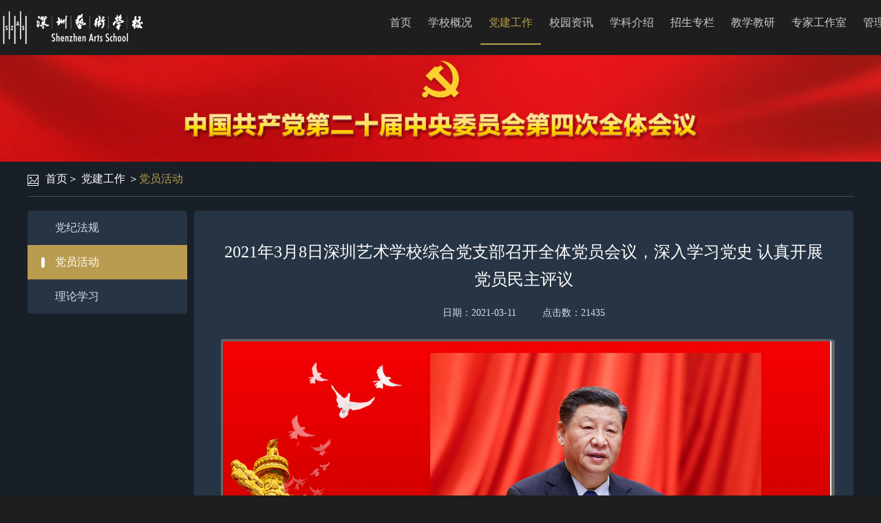

--- FILE ---
content_type: text/html; charset=utf-8
request_url: https://szas.com/detail.aspx?newId=1711
body_size: 28882
content:


<!DOCTYPE HTML>
<html class="no-js" lang="en">
<head>
    <meta charset="utf-8">
    <meta http-equiv="x-ua-compatible" content="IE=10">
    <meta name="msapplication-config" content="/assets/img/favicon/browserconfig.xml">
    <meta name="theme-color" content="#6b2d75">
    <title>深圳艺术学校</title>
    <link media="all" href="assets/css/projectbase.css" type="text/css" rel="stylesheet" />
    <link rel="stylesheet" href="bootstrap3/dist/css/bootstrap.css" />
    <link rel="stylesheet" href="css/clear-css.css" />
    <link rel="stylesheet" href="css/css.css" />
    <link rel="stylesheet" href="css/media.css" />
    <link rel="stylesheet" href="css/main3.css" />
    
    <style type="text/css">
        .navbar-nav > li > a {
            font-size: 16px !important;
            padding: 0 12px !important;
        }
    </style>
    <script type="text/javascript" src="js/jquery-3.5.1.min.js"></script>
    
    

    <link rel="stylesheet" href="css/main2.css" />
    <script type="text/javascript">
        $(document).ready(function () {
            $(".ath").each(function () {
                var maxheight = $("#leftMenu").height();
                if ($(this).height() < maxheight) {
                    $(this).css("min-height", maxheight + 3);
                }
            });
        });
    </script>

</head>
<body class="index lang-sch" style="background-color: #1e1e1e;">
    <header class="navbar navbar-fixed-top" id="top">
        <div class="container" style="height: 80px;">
            <div class="navbar-header">
                <a class="navbar-brand" href="index.aspx">
                    <img src="images/index/logo2.png" class="logo" alt="">
                </a>
            </div>
            <nav id="bs-navbar" class="navbar-collapse collapse" aria-expanded="false" style="height: 1px;">
                <div class="pull-right font14 cc9 marz40" style="display: none;">
                    <a href="index.aspx" class="c1ea">中文</a>
                </div>
                <div class="navbar-right">
                    <ul class="nav navbar-nav font14  text-center c6d ">
                        <li class="">
                            <a href="index.aspx" class="c666">首页</a>
                        </li>
                        
                        <li class="">
                            <a href="visit/visitlink.aspx?unionId=ccce7912d32d4a94b6d6ba392635facd" class="">学校概况</a>
                            
                            <div class="container line5 clearfix nav_show text-left cw">
                                
                                <div class="pull-left ">
                                    
                                    <a href="visit/visitlink.aspx?unionId=88846ef1a6ff4c84b638f00fe3a31ab4">
                                        <div class="" style="">校园面貌<i class="glyphicon glyphicon-menu-right pull-right line5" style=""></i></div>
                                    </a>
                                    
                                    <a href="visit/visitlink.aspx?unionId=3f9122d11fe54791887a55b014948cce">
                                        <div class="" style="">领导班子<i class="glyphicon glyphicon-menu-right pull-right line5" style=""></i></div>
                                    </a>
                                    
                                    <a href="articlemore.aspx?cid=12">
                                        <div class="" style="">机构设置<i class="glyphicon glyphicon-menu-right pull-right line5" style=""></i></div>
                                    </a>
                                    
                                    <a href="articlemore.aspx?cid=204">
                                        <div class="" style="">学校章程<i class="glyphicon glyphicon-menu-right pull-right line5" style=""></i></div>
                                    </a>
                                    
                                </div>
                                
                                <div class="pull-left marz50">
                                    
                                    <a href="articlemore.aspx?cid=20">
                                        <div class="" style="">荣誉称号<i class="glyphicon glyphicon-menu-right pull-right line5" style=""></i></div>
                                    </a>
                                    
                                    <a href="articlemore.aspx?cid=198">
                                        <div class="" style="">人才培养方案<i class="glyphicon glyphicon-menu-right pull-right line5" style=""></i></div>
                                    </a>
                                    
                                    <a href="articlemore.aspx?cid=201">
                                        <div class="" style="">预、决算公开<i class="glyphicon glyphicon-menu-right pull-right line5" style=""></i></div>
                                    </a>
                                    
                                </div>
                                
                            </div>
                            
                        </li>
                        
                        <li class="active">
                            <a href="visit/visitlink.aspx?unionId=c397a123395b45f68ef09acae801e038" class="">党建工作</a>
                            
                            <div class="container line5 clearfix nav_show text-left cw">
                                
                                <div class="pull-left ">
                                    
                                    <a href="articlemore.aspx?cid=163">
                                        <div class="" style="">党纪法规<i class="glyphicon glyphicon-menu-right pull-right line5" style=""></i></div>
                                    </a>
                                    
                                    <a href="articlemore.aspx?cid=164">
                                        <div class="" style="">党员活动<i class="glyphicon glyphicon-menu-right pull-right line5" style=""></i></div>
                                    </a>
                                    
                                    <a href="articlemore.aspx?cid=165">
                                        <div class="" style="">理论学习<i class="glyphicon glyphicon-menu-right pull-right line5" style=""></i></div>
                                    </a>
                                    
                                </div>
                                
                            </div>
                            
                        </li>
                        
                        <li class="">
                            <a href="visit/visitlink.aspx?unionId=92b4a129b52c4746bbf03af1540f785a" class="">校园资讯</a>
                            
                            <div class="container line5 clearfix nav_show text-left cw">
                                
                                <div class="pull-left ">
                                    
                                    <a href="articlemore.aspx?cid=132">
                                        <div class="" style="">学校新闻<i class="glyphicon glyphicon-menu-right pull-right line5" style=""></i></div>
                                    </a>
                                    
                                    <a href="articlemore.aspx?cid=131">
                                        <div class="" style="">媒体报道<i class="glyphicon glyphicon-menu-right pull-right line5" style=""></i></div>
                                    </a>
                                    
                                    <a href="articlemore.aspx?cid=130">
                                        <div class="" style="">学校公告<i class="glyphicon glyphicon-menu-right pull-right line5" style=""></i></div>
                                    </a>
                                    
                                    <a href="articlemore.aspx?cid=216">
                                        <div class="" style="">专项宣传<i class="glyphicon glyphicon-menu-right pull-right line5" style=""></i></div>
                                    </a>
                                    
                                </div>
                                
                                <div class="pull-left marz50">
                                    
                                    <a href="articlemore.aspx?cid=135">
                                        <div class="" style="">艺术实践<i class="glyphicon glyphicon-menu-right pull-right line5" style=""></i></div>
                                    </a>
                                    
                                    <a href="articlemore.aspx?cid=148">
                                        <div class="" style="">采购资讯<i class="glyphicon glyphicon-menu-right pull-right line5" style=""></i></div>
                                    </a>
                                    
                                    <a href="articlemore.aspx?cid=169">
                                        <div class="" style="">心灵小屋<i class="glyphicon glyphicon-menu-right pull-right line5" style=""></i></div>
                                    </a>
                                    
                                    <a href="articlemore.aspx?cid=199">
                                        <div class="" style="">智慧助老<i class="glyphicon glyphicon-menu-right pull-right line5" style=""></i></div>
                                    </a>
                                    
                                </div>
                                
                            </div>
                            
                        </li>
                        
                        <li class="">
                            <a href="visit/visitlink.aspx?unionId=eb5e0c5df22f4efc9ac1940ff8afa738" class="">学科介绍</a>
                            
                            <div class="container line5 clearfix nav_show text-left cw">
                                
                                <div class="pull-left ">
                                    
                                    <a href="articlemore.aspx?cid=24">
                                        <div class="" style="">钢琴<i class="glyphicon glyphicon-menu-right pull-right line5" style=""></i></div>
                                    </a>
                                    
                                    <a href="articlemore.aspx?cid=57">
                                        <div class="" style="">舞蹈<i class="glyphicon glyphicon-menu-right pull-right line5" style=""></i></div>
                                    </a>
                                    
                                    <a href="articlemore.aspx?cid=32">
                                        <div class="" style="">管乐<i class="glyphicon glyphicon-menu-right pull-right line5" style=""></i></div>
                                    </a>
                                    
                                    <a href="articlemore.aspx?cid=155">
                                        <div class="" style="">弦乐<i class="glyphicon glyphicon-menu-right pull-right line5" style=""></i></div>
                                    </a>
                                    
                                </div>
                                
                                <div class="pull-left marz50">
                                    
                                    <a href="articlemore.aspx?cid=40">
                                        <div class="" style="">民乐<i class="glyphicon glyphicon-menu-right pull-right line5" style=""></i></div>
                                    </a>
                                    
                                    <a href="articlemore.aspx?cid=48">
                                        <div class="" style="">声乐<i class="glyphicon glyphicon-menu-right pull-right line5" style=""></i></div>
                                    </a>
                                    
                                    <a href="articlemore.aspx?cid=66">
                                        <div class="" style="">美术<i class="glyphicon glyphicon-menu-right pull-right line5" style=""></i></div>
                                    </a>
                                    
                                    <a href="articlemore.aspx?cid=74">
                                        <div class="" style="">现代艺术<i class="glyphicon glyphicon-menu-right pull-right line5" style=""></i></div>
                                    </a>
                                    
                                </div>
                                
                                <div class="pull-left marz50">
                                    
                                    <a href="articlemore.aspx?cid=82">
                                        <div class="" style="">基础理论<i class="glyphicon glyphicon-menu-right pull-right line5" style=""></i></div>
                                    </a>
                                    
                                    <a href="articlemore.aspx?cid=90">
                                        <div class="" style="">钢琴基础课<i class="glyphicon glyphicon-menu-right pull-right line5" style=""></i></div>
                                    </a>
                                    
                                    <a href="articlemore.aspx?cid=98">
                                        <div class="" style="">文化课<i class="glyphicon glyphicon-menu-right pull-right line5" style=""></i></div>
                                    </a>
                                    
                                </div>
                                
                            </div>
                            
                        </li>
                        
                        <li class="">
                            <a href="visit/visitlink.aspx?unionId=50d44275fefc4872b0b0d0f5c797cc68" class="">招生专栏</a>
                            
                            <div class="container line5 clearfix nav_show text-left cw">
                                
                                <div class="pull-left ">
                                    
                                    <a href="articlemore.aspx?cid=112">
                                        <div class="" style="">招生简章<i class="glyphicon glyphicon-menu-right pull-right line5" style=""></i></div>
                                    </a>
                                    
                                    <a href="articlemore.aspx?cid=113">
                                        <div class="" style="">招生公告<i class="glyphicon glyphicon-menu-right pull-right line5" style=""></i></div>
                                    </a>
                                    
                                    <a href="articlemore.aspx?cid=114">
                                        <div class="" style="">收费公示<i class="glyphicon glyphicon-menu-right pull-right line5" style=""></i></div>
                                    </a>
                                    
                                    <a href="visit/visitlink.aspx?unionId=c58907142fe2424b8f73720354f4402b">
                                        <div class="" style="">招生报名<i class="glyphicon glyphicon-menu-right pull-right line5" style=""></i></div>
                                    </a>
                                    
                                </div>
                                
                            </div>
                            
                        </li>
                        
                        <li class="">
                            <a href="articlemore.aspx?cid=243" class="">教学教研</a>
                            
                            <div class="container line5 clearfix nav_show text-left cw">
                                
                                <div class="pull-left ">
                                    
                                    <a href="articlemore.aspx?cid=244">
                                        <div class="" style="line-height: 25px;">第二批国家（广东省）十四五职业教育规划教材申报<i class="glyphicon glyphicon-menu-right pull-right line5" style="line-height: 25px;"></i></div>
                                    </a>
                                    
                                    <a href="visit/visitlink.aspx?unionId=10d6841c2558404ab816b547607b88a2">
                                        <div class="" style="line-height: 25px;">广东省高水平中职学校期满验收工作专栏<i class="glyphicon glyphicon-menu-right pull-right line5" style="line-height: 25px;"></i></div>
                                    </a>
                                    
                                </div>
                                
                            </div>
                            
                        </li>
                        
                        <li class="">
                            <a href="articlemore.aspx?cid=19" class="">专家工作室</a>
                            
                            <div class="container line5 clearfix nav_show text-left cw">
                                
                                <div class="pull-left ">
                                    
                                    <a href="articlemore.aspx?cid=149">
                                        <div class="" style="">黄启成专家工作室<i class="glyphicon glyphicon-menu-right pull-right line5" style=""></i></div>
                                    </a>
                                    
                                    <a href="articlemore.aspx?cid=150">
                                        <div class="" style="">但昭义专家工作室<i class="glyphicon glyphicon-menu-right pull-right line5" style=""></i></div>
                                    </a>
                                    
                                </div>
                                
                            </div>
                            
                        </li>
                        
                        <li class="">
                            <a href="visit/visitlink.aspx?unionId=bd14b40997264ec98c2ad1f2081f09b5" class="">管理平台</a>
                            
                        </li>
                        
                    </ul>
                </div>
            </nav>
        </div>
        <div class="nav_content "></div>
    </header>
    <script type="text/javascript">
        $(".navbar-nav > li").has("div").hover(function () {
            $(".nav_content").show();
        }, function () {
            $(".nav_content").hide();
        })
    </script>
    <div class="main">
        
    
    <div class="mart60">
        <img src="images/news/3a142594cbae4de4bc368b5bf0b3de8b.png" class="img1 mart10" alt="">
    </div>
    <div class="bac181 padb20">
        <div class="container padb20">
            <div class="row">
                <div class="line5 cw font14 borb464">
                    <img src="images/icon1.png" alt="" class="mary10"><a href="index.aspx" class="">首页</a>＞
                    
                    <a href="visit/visitlink.aspx?unionId=c397a123395b45f68ef09acae801e038" class="">党建工作</a>
                    
                    ＞<a href="articlemore.aspx?cid=164" class="c1ea">党员活动</a>
                    
                </div>
                <div class="clearfix" style="margin-top: 20px;">
                    <div class="common_left fl">
                        <ul>
                            
                            <li>
                                <div class="li_top" data-child="articlemore.aspx?cid=163">
                                    <div class="fon" style="background:none;">
                                        <span>党纪法规</span>
                                    </div>
                                </div>
                                
                            </li>
                            
                            <li>
                                <div class="li_top li_top_active" data-child="articlemore.aspx?cid=164">
                                    <div class="fon" style="background:none;">
                                        <span>党员活动</span>
                                    </div>
                                </div>
                                
                            </li>
                            
                            <li>
                                <div class="li_top" data-child="articlemore.aspx?cid=165">
                                    <div class="fon" style="background:none;">
                                        <span>理论学习</span>
                                    </div>
                                </div>
                                
                            </li>
                            
                        </ul>
                    </div>
                    
    
    <script type="text/javascript">
        $(document).ready(function () {
            var maxWidth = 890;
            
            $("#fk img").css("max-width", maxWidth + "px");
            $("#fk img:not([width])").each(function () {
                var tw = $(this).width();
                if (tw > maxWidth - 230) {
                    $(this).width(maxWidth);
                }
            });
            
            $("#fk img").parent().each(function () {
                if ($(this).children().length == 1) {
                    $(this).css("text-align", "center");//居中
                }
            });
            
            $("#fk table:not([bordercolor])").not($("[class]")).attr("border", "0");
            $("#fk table").each(function (i) {
                var w = $(this).width();
                if (w > 730) {
                    $(this).width(maxWidth);
                }
            });
            $("#fk div>img:not([src^='http'])").addClass("xk");
            $("#fk p>img:not([src^='http'])").addClass("xk");
        });
        function getColor(rgb) {
            if (rgb == null || rgb == undefined || rgb == "") {
                return rgb;
            }
            if (rgb.indexOf("#") == 0) {
                return rgb;
            }
            else {
                rgb = rgb.match(/^rgb\((\d+),\s*(\d+),\s*(\d+)\)$/);
                function hex(x) { return ("0" + parseInt(x).toString(16)).slice(-2); }
                rgb = "#" + hex(rgb[1]) + hex(rgb[2]) + hex(rgb[3]);
            }
            return rgb;
        }
    </script>
    <style type="text/css">
        
        #fk table td {
            border:1px solid #888; 
            font-size: 18px;
            line-height: 2;
        }
          
    </style>
    <style type="text/css">
        #fk p {
            font-size: 18px;
            line-height: 2;
        }

        #fk span {
            font-size: 18px;
            line-height: 2;
        }

        #fk div {
            font-size: 18px;
            line-height: 2;
        }

        #fk a {
            color: #d1d1d1;
            line-height: 2;
        }

        #fk table {
            /*width: auto;*/
        }

        .xk {
            border: 3px solid #666;
            -webkit-border-radius: 3px;
            -moz-border-radius: 3px;
            border-radius: 3px;
            -moz-box-shadow: 1px 1px 2px #888;
            -webkit-box-shadow: 1px 1px 2px #888;
            box-shadow: 1px 1px 2px #888;
            margin-bottom: 10px;
        }

        b, strong, h1, h2, h3, h4, h5, h6, th, textarea {
            font-weight: normal;
            font-size: inherit;
        }

        blockquote {
            border-left: none !important;
            font-size: 18px !important;
            color: #d1d1d1 !important;
        }
    </style>
    <div class="face1_right fr">
        <div class="det">
            
            <div class="top">
                <div class="p1" style="line-height: 40px;">2021年3月8日深圳艺术学校综合党支部召开全体党员会议，深入学习党史 认真开展党员民主评议</div>
                <div class="p2"><span>日期：2021-03-11</span><em>点击数：21435</em></div>
            </div>
            <div class="cfff" id="fk" style="line-height: 2; font-size: 18px;">
                <p>
	<img alt="" src="/web/kindeditor/attached/image/20210325/20210325103005_5103.jpg" /> 
</p>
<p>
	<br />
</p>
<p>
	<span> <span><span style="font-size:14pt;">3</span><span style="font-size:14pt;">月<span>8</span>日上午综合党支部在综合楼会议室召开全体党员会议，深入学习习近平总书记在党史学习教育动员大会上发表的重要讲话精神，并按照上级有关要求开展<span>2020</span>年度党支部组织生活会和民主评议党员的工作。</span></span></span> 
</p>
<p>
	<span> </span> 
</p>
<span> 
<p>
	<br />
</p>
<p>
	<div>
		<img alt="" src="/web/kindeditor/attached/image/20210325/20210325103240_6205.jpg" /> 
	</div>
	<p>
		<br />
	</p>
	<p>
		<div>
			<img alt="" src="/web/kindeditor/attached/image/20210325/20210325103248_6005.jpg" /> 
		</div>
		<p>
			<br />
		</p>
		<p>
			<div>
				<img alt="" src="/web/kindeditor/attached/image/20210325/20210325103254_8205.jpg" /> 
			</div>
			<p>
				<br />
			</p>
			<p>
				<div>
					<img alt="" src="/web/kindeditor/attached/image/20210325/20210325103301_3706.jpg" /> 
				</div>
				<p>
					<img alt="" src="/web/kindeditor/attached/image/20210325/20210325103310_0706.png" /> 
				</p>
				<p>
					<div>
						<img alt="" src="/web/kindeditor/attached/image/20210325/20210325103315_2506.jpg" /> 
					</div>
					<p>
						<br />
					</p>
					<p>
						<br />
					</p>
</span>
                
            </div>
            
        </div>
    </div>
    
                </div>
            </div>
        </div>
    </div>
    <script type="text/javascript">
        function stoppop(e) {
            if (e && e.stopPropagation) {
                e.stopPropagation();
            }
            else {
                window.event.cancelBubble = true;
                return false;
            }
        }
        $(".common_left .li_top").click(function () {
            var haschild = $(this).attr("data-child");
            if (haschild == "1") {
                if ($(this).hasClass("li_top_active") == false) {
                    $(this).addClass("li_top_active");
                    $(this).siblings("dl").slideDown();
                    $(this).parents("li").siblings("li").find(".li_top").removeClass("li_top_active");
                    $(this).parents("li").siblings("li").find("dl").slideUp();
                }
            } else {
                if ($(this).hasClass("li_top_active") == false) {
                    $(this).addClass("li_top_active");
                    $(this).parents("li").siblings("li").find(".li_top").removeClass("li_top_active");
                } else {
                    $(this).addClass("li_top_active");
                }
                location.href = haschild;
            }
        })
    </script>

    </div>
    <footer class="bac1f2">
        <div class="line45 text-center c943 bort363">
            © 2018 深圳艺术学校 版权所有 | <a style="color: #666666;" rel="noopener noreferrer" href="https://beian.miit.gov.cn/" target="_blank">粤ICP备16108640号</a> | <a target="_blank" rel="noopener noreferrer" href="http://www.beian.gov.cn/portal/registerSystemInfo?recordcode=44030402004192" style="display: inline-block; text-decoration: none;">
                <img src="images/gaba.png" /><span style="color: #666666; padding-left: 3px;">粤公网安备 44030402004192号</span></a>
            <script type="text/javascript">document.write(unescape("%3Cspan id='_ideConac' %3E%3C/span%3E%3Cscript src='https://dcs.conac.cn/js/20/310/0000/45000223/CA203100000450002230002.js' type='text/javascript'%3E%3C/script%3E"));</script>
        </div>
    </footer>
</body>
</html>


--- FILE ---
content_type: text/css
request_url: https://szas.com/assets/css/projectbase.css
body_size: 465408
content:
/* --------------------------------------------------------------

   reset.css
   * Resets default browser CSS.

-------------------------------------------------------------- */

html {
    margin: 0;
    padding: 0;
    border: 0;
}

/*body, div, span, object, iframe,*/
/*h1, h2, h3, h4, h5, h6, p, blockquote, pre,*/
/*a, abbr, acronym, address, code,*/
/*del, dfn, em, img, q, dl, dt, dd, ol, ul, li,*/
/*fieldset, form, label, legend,*/
/*caption,*/
/*article, aside, dialog, figure, footer, header,*/
/*hgroup, nav, section {*/
/*margin: 0;*/
/*padding: 0;*/
/*border: 0;*/
/*font-size: 100%;*/
/*vertical-align: baseline;*/
/*}*/

table, tbody, tfoot, thead, tr, th, td {
    margin: 0;
    padding: 0;
    font-size: 100%;
    vertical-align: baseline;
}

/* This helps to make newer HTML5 elements behave like DIVs in older browers */
article, aside, details, figcaption, figure, dialog,
footer, header, hgroup, menu, nav, section {
    display: block;
}

/* Line-height should always be unitless! */
body {
    line-height: 1.5;
    background: white;
}

/* Tables still need 'cellspacing="0"' in the markup. */
table {
    border-collapse: separate;
    border-spacing: 0;
}

/* float:none prevents the span-x classes from breaking table-cell display */
caption, th, td {
    text-align: left;
    font-weight: normal;
    float: none !important;
}

table, th, td {
    vertical-align: middle;
}

/* Remove possible quote marks (") from <q>, <blockquote>. */
blockquote:before, blockquote:after, q:before, q:after {
    content: '';
}

blockquote, q {
    quotes: "" "";
}

/* Remove annoying border on linked img. */
a img {
    border: none;
}

/* Remember to define your own focus styles!
:focus { outline: 0; }*/
/* Webfont: GillSans */
@font-face {
    font-family: 'GillSansMT';
    src: url("fonts/Gill_Sans_MT.eot" /*tpa=https://www.hkapa.edu/assets/css/fonts/Gill_Sans_MT.eot*/ /*tpa=https://www.hkapa.edu/assets/css/fonts/Gill_Sans_MT.eot*/ ); /* IE9 Compat Modes */
    src: url("fonts/Gill_Sans_MT.eot-#iefix" /*tpa=https://www.hkapa.edu/assets/css/fonts/Gill_Sans_MT.eot?#iefix*/ ) format('embedded-opentype'), /* IE6-IE8 */
    url("fonts/Gill_Sans_MT.woff" /*tpa=https://www.hkapa.edu/assets/css/fonts/Gill_Sans_MT.woff*/ /*tpa=https://www.hkapa.edu/assets/css/fonts/Gill_Sans_MT.woff*/ ) format('woff'), /* Modern Browsers */
    url("fonts/Gill_Sans_MT.ttf" /*tpa=https://www.hkapa.edu/assets/css/fonts/Gill_Sans_MT.ttf*/ /*tpa=https://www.hkapa.edu/assets/css/fonts/Gill_Sans_MT.ttf*/ ) format('truetype'), /* Safari, Android, iOS */
    url("fonts/Gill_Sans_MT.svg#GillSansMT" /*tpa=https://www.hkapa.edu/assets/css/fonts/Gill_Sans_MT.svg#GillSansMT*/ /*tpa=https://www.hkapa.edu/assets/css/fonts/Gill_Sans_MT.svg#GillSansMT*/ ) format('svg'); /* Legacy iOS */
    font-style: normal;
    font-weight: normal;
    text-rendering: optimizeLegibility;
}

@font-face {
    font-family: 'GillSansMT';
    src: url("fonts/Gill_Sans_MT_B.eot" /*tpa=https://www.hkapa.edu/assets/css/fonts/Gill_Sans_MT_B.eot*/ /*tpa=https://www.hkapa.edu/assets/css/fonts/Gill_Sans_MT_B.eot*/ ); /* IE9 Compat Modes */
    src: url("fonts/Gill_Sans_MT_B.eot-#iefix" /*tpa=https://www.hkapa.edu/assets/css/fonts/Gill_Sans_MT_B.eot?#iefix*/ ) format('embedded-opentype'), /* IE6-IE8 */
    url("fonts/Gill_Sans_MT_B.woff" /*tpa=https://www.hkapa.edu/assets/css/fonts/Gill_Sans_MT_B.woff*/ /*tpa=https://www.hkapa.edu/assets/css/fonts/Gill_Sans_MT_B.woff*/ ) format('woff'), /* Modern Browsers */
    url("fonts/Gill_Sans_MT_B.ttf" /*tpa=https://www.hkapa.edu/assets/css/fonts/Gill_Sans_MT_B.ttf*/ /*tpa=https://www.hkapa.edu/assets/css/fonts/Gill_Sans_MT_B.ttf*/ ) format('truetype'), /* Safari, Android, iOS */
    url("fonts/Gill_Sans_MT_B.svg#GillSansMT-Bold" /*tpa=https://www.hkapa.edu/assets/css/fonts/Gill_Sans_MT_B.svg#GillSansMT-Bold*/ /*tpa=https://www.hkapa.edu/assets/css/fonts/Gill_Sans_MT_B.svg#GillSansMT-Bold*/ ) format('svg'); /* Legacy iOS */
    font-style: normal;
    font-weight: bold;
    text-rendering: optimizeLegibility;
}

@font-face {
    font-family: 'GillSansMT';
    src: url("fonts/Gill_Sans_MT_BI.eot" /*tpa=https://www.hkapa.edu/assets/css/fonts/Gill_Sans_MT_BI.eot*/ /*tpa=https://www.hkapa.edu/assets/css/fonts/Gill_Sans_MT_BI.eot*/ ); /* IE9 Compat Modes */
    src: url("fonts/Gill_Sans_MT_BI.eot-#iefix" /*tpa=https://www.hkapa.edu/assets/css/fonts/Gill_Sans_MT_BI.eot?#iefix*/ ) format('embedded-opentype'), /* IE6-IE8 */
    url("fonts/Gill_Sans_MT_BI.woff" /*tpa=https://www.hkapa.edu/assets/css/fonts/Gill_Sans_MT_BI.woff*/ /*tpa=https://www.hkapa.edu/assets/css/fonts/Gill_Sans_MT_BI.woff*/ ) format('woff'), /* Modern Browsers */
    url("fonts/Gill_Sans_MT_BI.ttf" /*tpa=https://www.hkapa.edu/assets/css/fonts/Gill_Sans_MT_BI.ttf*/ /*tpa=https://www.hkapa.edu/assets/css/fonts/Gill_Sans_MT_BI.ttf*/ ) format('truetype'), /* Safari, Android, iOS */
    url("fonts/Gill_Sans_MT_BI.svg#GillSansMT-BoldItalic" /*tpa=https://www.hkapa.edu/assets/css/fonts/Gill_Sans_MT_BI.svg#GillSansMT-BoldItalic*/ /*tpa=https://www.hkapa.edu/assets/css/fonts/Gill_Sans_MT_BI.svg#GillSansMT-BoldItalic*/ ) format('svg'); /* Legacy iOS */
    font-style: italic;
    font-weight: bold;
    text-rendering: optimizeLegibility;
}

@font-face {
    font-family: 'GillSansMT';
    src: url("fonts/Gill_Sans_MT_I.eot" /*tpa=https://www.hkapa.edu/assets/css/fonts/Gill_Sans_MT_I.eot*/ /*tpa=https://www.hkapa.edu/assets/css/fonts/Gill_Sans_MT_I.eot*/ ); /* IE9 Compat Modes */
    src: url("fonts/Gill_Sans_MT_I.eot-#iefix" /*tpa=https://www.hkapa.edu/assets/css/fonts/Gill_Sans_MT_I.eot?#iefix*/ ) format('embedded-opentype'), /* IE6-IE8 */
    url("fonts/Gill_Sans_MT_I.woff" /*tpa=https://www.hkapa.edu/assets/css/fonts/Gill_Sans_MT_I.woff*/ /*tpa=https://www.hkapa.edu/assets/css/fonts/Gill_Sans_MT_I.woff*/ ) format('woff'), /* Modern Browsers */
    url("fonts/Gill_Sans_MT_I.ttf" /*tpa=https://www.hkapa.edu/assets/css/fonts/Gill_Sans_MT_I.ttf*/ /*tpa=https://www.hkapa.edu/assets/css/fonts/Gill_Sans_MT_I.ttf*/ ) format('truetype'), /* Safari, Android, iOS */
    url("fonts/Gill_Sans_MT_I.svg#GillSansMT-Italic" /*tpa=https://www.hkapa.edu/assets/css/fonts/Gill_Sans_MT_I.svg#GillSansMT-Italic*/ /*tpa=https://www.hkapa.edu/assets/css/fonts/Gill_Sans_MT_I.svg#GillSansMT-Italic*/ ) format('svg'); /* Legacy iOS */
    font-style: italic;
    font-weight: normal;
    text-rendering: optimizeLegibility;
}

@font-face {
    font-family: 'GillSansStdLight';
    src: url("fonts/gillsansstd-light.eot" /*tpa=https://www.hkapa.edu/assets/css/fonts/gillsansstd-light.eot*/ /*tpa=https://www.hkapa.edu/assets/css/fonts/gillsansstd-light.eot*/ );
    src: url("fonts/gillsansstd-light.eot-#iefix" /*tpa=https://www.hkapa.edu/assets/css/fonts/gillsansstd-light.eot?#iefix*/ ) format('embedded-opentype'), url("fonts/gillsansstd-light.woff" /*tpa=https://www.hkapa.edu/assets/css/fonts/gillsansstd-light.woff*/ /*tpa=https://www.hkapa.edu/assets/css/fonts/gillsansstd-light.woff*/ ) format('woff'), url("fonts/gillsansstd-light.ttf" /*tpa=https://www.hkapa.edu/assets/css/fonts/gillsansstd-light.ttf*/ /*tpa=https://www.hkapa.edu/assets/css/fonts/gillsansstd-light.ttf*/ ) format('truetype'), url("fonts/gillsansstd-light.svg#GillSansStdLight" /*tpa=https://www.hkapa.edu/assets/css/fonts/gillsansstd-light.svg#GillSansStdLight*/ /*tpa=https://www.hkapa.edu/assets/css/fonts/gillsansstd-light.svg#GillSansStdLight*/ ) format('svg');
    font-style: normal;
    font-weight: normal;
    text-rendering: optimizeLegibility;
}

/*
 * CSS Styles that are needed by jScrollPane for it to operate correctly.
 *
 * Include this stylesheet in your site or copy and paste the styles below into your stylesheet - jScrollPane
 * may not operate correctly without them.
 */

.jspContainer {
    overflow: hidden;
    position: relative;
}

.jspPane {
    position: absolute;
}

.jspVerticalBar {
    position: absolute;
    top: 0;
    right: 0;
    width: 16px;
    height: 100%;
    background: red;
}

.jspHorizontalBar {
    position: absolute;
    bottom: 0;
    left: 0;
    width: 100%;
    height: 16px;
    background: red;
}

.jspCap {
    display: none;
}

.jspHorizontalBar .jspCap {
    float: left;
}

.jspTrack {
    background: #f1f1f1;
    position: relative;
}

.jspDrag {
    background: #bbd;
    position: relative;
    top: 0;
    left: 0;
    cursor: pointer;
}

.jspHorizontalBar .jspTrack,
.jspHorizontalBar .jspDrag {
    float: left;
    height: 100%;
}

.jspArrow {
    background: #50506d;
    text-indent: -20000px;
    display: block;
    cursor: pointer;
    padding: 0;
    margin: 0;
}

    .jspArrow.jspDisabled {
        cursor: default;
        background: #80808d;
    }

.jspVerticalBar .jspArrow {
    height: 16px;
}

.jspHorizontalBar .jspArrow {
    width: 16px;
    float: left;
    height: 100%;
}

.jspVerticalBar .jspArrow:focus {
    outline: none;
}

.jspCorner {
    background: #eeeef4;
    float: left;
    height: 100%;
}

/* Yuk! CSS Hack for IE6 3 pixel bug :( */
* html .jspCorner {
    margin: 0 -3px 0 0;
}

/* --------------------------------------------------------------

   typography.css
   * Sets up some sensible default typography.

-------------------------------------------------------------- */

/* Default font settings.
   The font-size percentage is of 16px. (0.75 * 16px = 12px) */
html {
    font-size: 100%;
}

body {
    font-size: 75%;
    color: #222;
    background: #fff;
    /*font-family: 'GillSansMT', "Helvetica Neue", Arial, "Microsoft Jhenghei", "微軟正黑體", STHeiTi, "黑體", PMingLiU, "新細明體";*/
    line-height: 1.4;
    vertical-align: baseline;
}

    body.lang-tch, body.lang-sch {
        /*font-family: "Microsoft Jhenghei", "微軟正黑體", STHeiTi, "黑體", PMingLiU, "新細明體";*/
    }

/* Headings
-------------------------------------------------------------- */

h1, h2, h3, h4, h5, h6 {
    font-weight: normal;
    color: #111;
    margin-bottom: 15px;
    line-height: 1.3em;
}

h1 {
    font-size: 30px;
    color: #4e4e4e;
}

h2 {
    font-size: 26px;
    color: #cf138b;
}

h3 {
    font-size: 20px;
    color: #4e4e4e;
}

h4 {
    font-size: 11px;
    color: white;
    font-weight: bold;
    background: #cf138b;
    display: inline-block;
    padding: 4px 8px;
    text-transform: uppercase;
}

/*.isIE_n8 h4 { padding: 6px 8px 2px;}*/
/*body:not(:-moz-handler-blocked) h4 { padding: 6px 8px 2px;}*/

.lt-ie8 h4 {
    display: inline;
}

h4 a {
    color: white;
}

h5 {
    font-size: 16px;
    color: #4e4e4e;
}

h6 {
    font-size: 14px;
    font-weight: bold;
    color: #4e4e4e;
}

    h1 img, h2 img, h3 img,
    h4 img, h5 img, h6 img {
        margin: 0;
        display: block;
    }

/* Text elements
-------------------------------------------------------------- */

/*
	These can be used to pull an image at the start of a paragraph, so
	that the text flows around it (usage: <p><img class="left">Text</p>)
 */
.left {
    float: left !important;
}

p .left {
    margin: 1.5em 1.5em 1.5em 0;
    padding: 0;
}

.right {
    float: right !important;
}

p .right {
    margin: 1.5em 0 1.5em 1.5em;
    padding: 0;
}

p {
    font-size: 14px;
    line-height: 1.5em;
}

a:focus,
a:hover {
}

a {
    text-decoration: underline;
}

blockquote {
    margin: 1.5em;
    color: #666;
    font-style: italic;
}

strong, dfn {
    font-weight: bold;
}

em, dfn {
    font-style: italic;
}

sup, sub {
    line-height: 0;
}

abbr,
acronym {
    border-bottom: 1px dotted #666;
}

address {
    margin: 0 0 1.5em;
    font-style: italic;
}

del {
    color: #666;
}

pre {
    margin: 1.5em 0;
    white-space: pre;
}

pre, code, tt {
    font: 1em 'andale mono', 'lucida console', monospace;
    line-height: 1.5;
}

/* Lists
-------------------------------------------------------------- */

/*li {*/
/*font-size: 14px;*/
/*}*/

li ul,
li ol {
    margin: 0;
}

ul, ol {
    margin: 0 1.5em 0.6em 0;
    padding-left: 1.5em;
}

ul {
    list-style: none;
}

ol {
    list-style: none;
}

dl {
    margin: 0 0 1.5em 0;
}

    dl dt {
        font-weight: bold;
    }

dd {
    margin-left: 1.5em;
}

/* Tables
-------------------------------------------------------------- */

/*
	Because of the need for padding on TH and TD, the vertical rhythm
	on table cells has to be 27px, instead of the standard 18px or 36px
	of other elements.
 */
table {
    margin-bottom: 1.4em;
    width: 100%;
}

th {
    font-weight: bold;
}

thead th {
    background: #c3d9ff;
}

th, td, caption {
    padding: 4px 10px 4px 5px;
}

tfoot {
    font-style: italic;
}

caption {
    background: #eee;
}

input {
    /*font-family: 'GillSansMT', "Helvetica Neue", Arial, "Microsoft Jhenghei", "微軟正黑體", STHeiTi, "黑體", PMingLiU, "新細明體";*/
}

textarea {
    /*font-family: 'GillSansMT', "Helvetica Neue", Arial, "Microsoft Jhenghei", "微軟正黑體", STHeiTi, "黑體", PMingLiU, "新細明體";*/
}

body.lang-tch input, body.lang-sch input {
    /*font-family: "Microsoft Jhenghei", "微軟正黑體", STHeiTi, "黑體", PMingLiU, "新細明體";*/
}

body.lang-tch textarea, body.lang-sch textarea {
    /*font-family: "Microsoft Jhenghei", "微軟正黑體", STHeiTi, "黑體", PMingLiU, "新細明體";*/
}

/* Misc classes
-------------------------------------------------------------- */

.small {
    font-size: .8em;
    margin-bottom: 1.875em;
    line-height: 1.875em;
}

.large {
    font-size: 1.2em;
    line-height: 2.5em;
    margin-bottom: 1.25em;
}

.hide {
    display: none;
}

.quiet {
    color: #666;
}

.loud {
    color: #000;
}

.highlight {
    background: #ff0;
}

.added {
    background: #060;
    color: #fff;
}

.removed {
    background: #900;
    color: #fff;
}

.first {
    margin-left: 0;
    padding-left: 0;
}

.last {
    margin-right: 0;
    padding-right: 0;
}

.top {
    margin-top: 0;
    padding-top: 0;
}

.bottom {
    margin-bottom: 0;
    padding-bottom: 0;
}

.clear {
    clear: both;
    overflow: hidden;
}

.accessibility-skip-content {
    display: block !important;
    position: absolute;
    left: 0px;
    top: -9999px;
    width: 1px;
    height: 1px;
    overflow: hidden;
}

/* other abuot text */

.txt_col, .txt_col a {
    color: #cf138b;
    margin-bottom: 0;
}

.pageDetail .txt_col {
    font-size: 40px;
}

.top_nav_content a {
    font-size: 13px;
    color: #c1c1c1;
}

.top_nav a, .bot_nav a {
    font-size: 14px;
}

    .top_nav li.current > a, .top_nav a:hover {
        color: #CF138B;
    }

.sub_lv > .hasChild:hover > a {
    color: #dbdbdb;
}

.sub_lv ul li, .sub_lv > .hasChild:hover > a, .sub_lv li:hover .level_3 {
    background: url("../img/bg-sub-lv.png" /*tpa=https://www.hkapa.edu/assets/img/bg-sub-lv.png*/ /*tpa=https://www.hkapa.edu/assets/img/bg-sub-lv.png*/ ) repeat;
}

.sub_lv li:hover .level_3 {
    color: #dbdbdb;
}

.sub_lv ul a {
    color: #dbdbdb;
}

.sub_lv ul a {
    margin-left: 3px;
}

    .sub_lv ul a:hover {
        background-color: #f5bde1;
        color: #494949;
    }

.col_type_box, .type_box, .ser_type_box {
    font-size: 11px;
    line-height: 20px;
    font-weight: bold;
}

    /*.isIE_n8 .col_type_box, .isIE_n8 .type_box, .isIE_n8 .ser_type_box  {line-height: 22px;}*/
    /*body:not(:-moz-handler-blocked) .col_type_box, body:not(:-moz-handler-blocked) .type_box, body:not(:-moz-handler-blocked) .ser_type_box {line-height: 22px;}*/
    .col_type_box:hover {
        color: white;
    }

.main_content > h3 {
    color: #5F5F5F;
    padding-top: 30px;
}

.event_box_content_area .eventTime, .event_box_content_area p {
    font-size: 14px;
    margin: 0 0 5px;
    color: #484848;
}

    .event_box_content_area .eventTime .venue {
        display: block;
    }

.various-venue .eventTime {
    margin-bottom: 10px;
    margin-bottom: 15px;
    line-height: 1.1em;
}

.event_box_content_area .note {
    font-size: 14px;
    color: #6D6D6D;
}

.remark_title {
    font-weight: bold;
}

.remark_box p {
    font-size: 13px;
}

.ft_location_area .loc_title {
    font-size: 18px;
    font-weight: bold;
    text-transform: uppercase;
    margin-bottom: 5px;
}

.ft_right_links_area a {
    font-size: 13px;
    font-weight: bold;
}

.cal_title a {
    float: left;
    font-size: 28px;
    margin: 0 15px;
    text-transform: uppercase;
    width: auto;
}

/* for upcoming area in event calendar */
.cal_title {
    font-size: 28px;
    color: #555;
    float: left;
    line-height: 40px;
}

.upcoming_area {
    overflow: hidden;
    margin-bottom: 15px;
}

.cal_show_calendar {
    float: right;
    cursor: pointer;
    background: url("../img/event_cal_show_btn.png" /*tpa=https://www.hkapa.edu/assets/img/event_cal_show_btn.png*/ /*tpa=https://www.hkapa.edu/assets/img/event_cal_show_btn.png*/ ) center bottom no-repeat #535353;
    width: 40px;
    height: 40px;
    text-indent: -9999px;
    text-align: left;
}

    .cal_show_calendar:hover {
        background-position: center top;
    }

.event .cal-sub-title {
    float: left;
    float: left;
    color: #5F5F5F;
    padding-top: 30px;
    font-size: 20px;
}

    .event .cal-sub-title.upcoming-title {
        display: none;
    }

.event .upcoming_btn {
    float: right;
    padding-top: 40px;
    font-weight: bold;
    margin-bottom: 15px;
}

.menu_sub_title {
    font-size: 15px;
    text-transform: none !important;
}

.logo_set_rig_sub_menu a {
    font-size: 14px;
    text-transform: none !important;
    color: #4C4C4C !important;
}

.series_link p, .series_link .note {
    font-size: 14px;
}

.hasHover tr:hover td {
    background-color: #cf138b;
}

    .hasHover tr:hover td *, .hasHover tr:hover td {
        color: white;
    }

.share_area a {
    /*font-family: GillSansMT, 'Helvetica Neue', Arial, Helvetica;*/
    font-weight: bold;
    font-size: 13px;
    text-transform: uppercase;
}

body.lang-tch .share_area a, body.lang-sch .share_area a {
    /*font-family: "Microsoft Jhenghei", "微軟正黑體", STHeiTi, "黑體", PMingLiU, "新細明體";*/
}

.share_area a img {
    margin-right: 5px;
}

.share_area a img, .share_area a span {
    float: left;
    line-height: 19px;
    vertical-align: middle;
}

/*.isIE_n8 .share_area a span {line-height: 14px; padding-top: 5px;}*/
/*body:not(:-moz-handler-blocked) .share_area a span {line-height: 16px; padding-top: 3px;}*/

#refresh_btn {
    background: url("../img/event_cal_refresh_btn.png" /*tpa=https://www.hkapa.edu/assets/img/event_cal_refresh_btn.png*/ /*tpa=https://www.hkapa.edu/assets/img/event_cal_refresh_btn.png*/ ) center bottom no-repeat #535353;
    width: 40px;
    height: 40px;
}

    #refresh_btn:hover {
        background-position: center top;
    }

.goToNextMonth {
    background: url("../img/cal_next_mon_btn.png" /*tpa=https://www.hkapa.edu/assets/img/cal_next_mon_btn.png*/ /*tpa=https://www.hkapa.edu/assets/img/cal_next_mon_btn.png*/ ) right center no-repeat #ededed;
    padding-right: 38px;
}

    .goToNextMonth span {
        color: #cf138b;
        font-size: 12px;
        font-weight: bold;
        border-right: 1px solid #e2e2e2;
        display: block;
        padding: 10px 16px 10px 17px;
    }

.event_box_content_area .txt_col, .event_series_content_area .txt_col {
    font-size: 24px;
    margin-bottom: 10px;
}

.eventVenue, .eventTime {
    font-weight: bold;
}

.event_series_content_area h3 {
    font-size: 30px;
}

#top-header .noticeSwicth {
    width: 72px;
    height: 20px;
    display: none;
    line-height: 20px;
    color: white;
    font-size: 11px;
    padding: 0 10px;
    min-width: 72px;
    background: rgb(193, 1, 104); /* Old browsers */
    /* IE9 SVG, needs conditional override of 'filter' to 'none' */
    background: url([data-uri]);
    background: -moz-linear-gradient(left, rgba(193, 1, 104, 1) 0%, rgba(207, 19, 139, 1) 100%); /* FF3.6+ */
    background: -webkit-gradient(linear, left top, right top, color-stop(0%, rgba(193, 1, 104, 1)), color-stop(100%, rgba(207, 19, 139, 1))); /* Chrome,Safari4+ */
    background: -webkit-linear-gradient(left, rgba(193, 1, 104, 1) 0%, rgba(207, 19, 139, 1) 100%); /* Chrome10+,Safari5.1+ */
    background: -o-linear-gradient(left, rgba(193, 1, 104, 1) 0%, rgba(207, 19, 139, 1) 100%); /* Opera 11.10+ */
    background: -ms-linear-gradient(left, rgba(193, 1, 104, 1) 0%, rgba(207, 19, 139, 1) 100%); /* IE10+ */
    background: linear-gradient(to right, rgba(193, 1, 104, 1) 0%, rgba(207, 19, 139, 1) 100%); /* W3C */
    filter: progid:DXImageTransform.Microsoft.gradient(startColorstr='#c10168', endColorstr='#cf138b', GradientType=1); /* IE6-8 */
    position: absolute;
    left: 0;
    top: 0;
    text-align: left;
}

.noticeSwicth.block {
    display: block;
}

/* school color*/
/*Dance Color*/
.unit-dance .top_nav li.current > a, .unit-dance .cke_editable h3, .unit-dance .cke_editable_new h3.new, .unit-dance .cke_editable th {
    color: #a40bc0;
}

.unit-dance .cke_editable h5, .unit-dance .cke_editable_new h5.new, .unit-dance .cke_editable h5 a {
    background-color: #a40bc0;
    color: white;
}

.unit-dance .txt_col, .unit-dance .txt_col a {
    color: #a40bc0;
}

.unit-dance .top_nav .tab_switch_btn a:hover {
    color: #a40bc0;
}

.unit-dance .top_nav > ul > li.current > a {
    border-color: #a40bc0;
}

.unit-dance .pagination li a:hover {
    border-color: #a40bc0;
    color: #a40bc0;
}

.unit-dance .pagination li.selected a {
    color: #a40bc0;
}

.unit-dance .sub_lv ul a:hover {
    background: url("../img/bg-sub-lv-dance.png" /*tpa=https://www.hkapa.edu/assets/img/bg-sub-lv-dance.png*/ /*tpa=https://www.hkapa.edu/assets/img/bg-sub-lv-dance.png*/ ) left top repeat;
}

.unit-dance .level_2:hover {
    color: #5e126c;
}

.unit-dance .top_nav li.current .level_3.selected {
    color: #5e126c;
}

.unit-dance .top_nav li.current .sub_lv > li:hover .level_3.selected {
    color: #dbdbdb;
}

.unit-dance .ul_level_4 > li:hover a.level_4, .unit-dance .ul_level_4:hover a.level_5 {
    background-color: #e3b7ec;
    color: #494949;
}

.unit-dance .top_nav .ul_level_5 .level_5:hover, .unit-dance .top_nav .ul_level_5 .level_5.selected {
    background: #fff;
}

.unit-dance .sub_lv a.level_5 {
    border-left: 3px solid #e3b7ec;
    margin-left: 0;
}

.unit-dance .sub_lv ul.ul_level_5 > li {
    border-color: #c4a6ca;
}

.unit-dance .plus-block {
    color: #a40ac0;
}

.unit-dance .media-content .media-list {
    background-color: #a40ac0;
}

.unit-dance .goToNextMonth span {
    color: #a40ac0;
}

.unit-dance .col4 .name {
    color: #a40ac0;
}

.unit-dance .why_share_box h2 a, .unit-dance .share_detail_content h2 {
    color: #a40ac0;
}

.unit-dance .why_share_detail .go-back {
    color: #a40ac0;
}

.unit-dance .cke_editable .style_table th {
    color: #a40ac0;
}

.unit-dance .asterisk {
    color: #a40ac0;
}

/*drama Color*/
.unit-drama .top_nav li.current > a, .unit-drama .cke_editable h3, .unit-drama .cke_editable_new h3.new, .unit-drama .cke_editable th {
    color: #027b95;
}

.unit-drama .cke_editable h5, .unit-drama .cke_editable_new h5.new, .unit-drama .cke_editable h5 a {
    background-color: #027b95;
    color: white;
}

.unit-drama .txt_col, .unit-drama .txt_col a {
    color: #027b95;
}

.unit-drama .top_nav .tab_switch_btn a:hover {
    color: #027b95;
}

.unit-drama .top_nav > ul > li.current > a {
    border-color: #027b95;
}

.unit-drama .pagination li a:hover {
    border-color: #027b95;
    color: #027b95;
}

.unit-drama .pagination li.selected a {
    color: #027b95;
}

.unit-drama .sub_lv ul a:hover {
    background: url("../img/bg-sub-lv-drama.png" /*tpa=https://www.hkapa.edu/assets/img/bg-sub-lv-drama.png*/ /*tpa=https://www.hkapa.edu/assets/img/bg-sub-lv-drama.png*/ ) left top repeat;
}

.unit-drama .level_2:hover {
    color: #0e4a57;
}

.unit-drama .top_nav li.current .level_3.selected {
    color: #0f4a58;
}

.unit-drama .top_nav li.current .sub_lv > li:hover .level_3.selected {
    color: #dbdbdb;
}

.unit-drama .ul_level_4 > li:hover a.level_4, .unit-drama .ul_level_4:hover a.level_5 {
    background-color: #b3d8e0;
    color: #494949;
}

.unit-drama .top_nav .ul_level_5 .level_5:hover, .unit-drama .top_nav .ul_level_5 .level_5.selected {
    background: #fff;
}

.unit-drama .sub_lv a.level_5 {
    border-left: 3px solid #b3d8e0;
    margin-left: 0;
}

.unit-drama .sub_lv ul.ul_level_5 > li {
    border-color: #a4bdc1;
}

.unit-drama .plus-block {
    color: #027c94;
}

.unit-drama .media-content .media-list {
    background-color: #027c94;
}

.unit-drama .goToNextMonth span {
    color: #027c94;
}

.unit-drama .col4 .name {
    color: #027c94;
}

.unit-drama .why_share_box h2 a, .unit-drama .share_detail_content h2 {
    color: #027c94;
}

.unit-drama .why_share_detail .go-back {
    color: #027c94;
}

.unit-drama .cke_editable .style_table th {
    color: #027c94;
}

.unit-drama .asterisk {
    color: #027c94;
}

/*ftv Color*/
.unit-ftv .top_nav li.current > a, .unit-ftv .cke_editable h3, .unit-ftv .cke_editable_new h3.new, .unit-ftv .cke_editable th {
    color: #b93a04;
}

.unit-ftv .cke_editable h5, .unit-ftv .cke_editable_new h5.new, .unit-ftv .cke_editable h5 a {
    background-color: #b93a04;
    color: white;
}

.unit-ftv .txt_col, .unit-ftv .txt_col a {
    color: #b93a04;
}

.unit-ftv .top_nav .tab_switch_btn a:hover {
    color: #b93a04;
}

.unit-ftv .top_nav > ul > li.current > a {
    border-color: #b93a04;
}

.unit-ftv .pagination li a:hover {
    border-color: #b93a04;
    color: #b93a04;
}

.unit-ftv .pagination li.selected a {
    color: #b93a04;
}

.unit-ftv .sub_lv ul a:hover {
    background: url("../img/bg-sub-lv-film.png" /*tpa=https://www.hkapa.edu/assets/img/bg-sub-lv-film.png*/ /*tpa=https://www.hkapa.edu/assets/img/bg-sub-lv-film.png*/ ) left top repeat;
}

.unit-ftv .level_2:hover {
    color: #69290f;
}

.unit-ftv .top_nav li.current .level_3.selected {
    color: #69290e;
}

.unit-ftv .top_nav li.current .sub_lv > li:hover .level_3.selected {
    color: #dbdbdb;
}

.unit-ftv .ul_level_4 > li:hover a.level_4, .unit-ftv .ul_level_4:hover a.level_5 {
    background-color: #ebc7b7;
    color: #494949;
}

.unit-ftv .top_nav .ul_level_5 .level_5:hover, .unit-ftv .top_nav .ul_level_5 .level_5.selected {
    background: #fff;
}

.unit-ftv .sub_lv a.level_5 {
    border-left: 3px solid #ebc7b7;
    margin-left: 0;
}

.unit-ftv .sub_lv ul.ul_level_5 > li {
    border-color: #c7aea7;
}

.unit-ftv .plus-block {
    color: #b93a05;
}

.unit-ftv .media-content .media-list {
    background-color: #b93a05;
}

.unit-ftv .goToNextMonth span {
    color: #b93a05;
}

.unit-ftv .col4 .name {
    color: #b93a05;
}

.unit-ftv .why_share_box h2 a, .unit-ftv .share_detail_content h2 {
    color: #b93a05;
}

.unit-ftv .why_share_detail .go-back {
    color: #b93a05;
}

.unit-ftv .cke_editable .style_table th {
    color: #b93a05;
}

.unit-ftv .asterisk {
    color: #b93a05;
}

/*music Color*/
.unit-music .top_nav li.current > a, .unit-music .cke_editable h3, .unit-music .cke_editable_new h3.new, .unit-music .cke_editable th {
    color: #916806;
}

    .unit-music .top_nav li.current > a:hover {
        color: #916806;
    }

.unit-music .cke_editable h5, .unit-music .cke_editable_new h5.new, .unit-music .cke_editable h5 a {
    background-color: #916806;
    color: white;
}

.unit-music .txt_col, .unit-music .txt_col a {
    color: #916806;
}

.unit-music .top_nav .tab_switch_btn a:hover {
    color: #916806;
}

.unit-music .top_nav > ul > li.current > a {
    border-color: #916806;
}

.unit-music .pagination li a:hover {
    border-color: #916806;
    color: #916806;
}

.unit-music .pagination li.selected a {
    color: #916806;
}

.unit-music .sub_lv ul a:hover {
    background: url("../img/bg-sub-lv-music.png" /*tpa=https://www.hkapa.edu/assets/img/bg-sub-lv-music.png*/ /*tpa=https://www.hkapa.edu/assets/img/bg-sub-lv-music.png*/ ) left top repeat;
}

.unit-music .level_2:hover {
    color: #554010;
}

.unit-music .top_nav li.current .level_3.selected {
    color: #56400f;
}

.unit-music .top_nav li.current .sub_lv > li:hover .level_3.selected {
    color: #dbdbdb;
}

.unit-music .ul_level_4 > li:hover a.level_4, .unit-music .ul_level_4:hover a.level_5 {
    background-color: #ddd2b6;
    color: #494949;
}

.unit-music .top_nav .ul_level_5 .level_5:hover, .unit-music .top_nav .ul_level_5 .level_5.selected {
    background: #fff;
    color: #494949;
}

.unit-music .sub_lv a.level_5 {
    border-left: 3px solid #ddd2b6;
    margin-left: 0;
}

.unit-music .sub_lv ul.ul_level_5 > li {
    border-color: #bfb8a5;
}

.unit-music .plus-block {
    color: #926806;
}

.unit-music .media-content .media-list {
    background-color: #926806;
}

.unit-music .goToNextMonth span {
    color: #926806;
}

.unit-music .col4 .name {
    color: #926806;
}

.unit-music .why_share_box h2 a, .unit-music .share_detail_content h2 {
    color: #926806;
}

.unit-music .why_share_detail .go-back {
    color: #926806;
}

.unit-music .cke_editable .style_table th {
    color: #926806;
}

.unit-music .asterisk {
    color: #926806;
}

/*tea Color*/
.unit-tea .top_nav li.current > a, .unit-tea .cke_editable h3, .unit-tea .cke_editable_new h3.new, .unit-tea .cke_editable th {
    color: #c60054;
}

.unit-tea .cke_editable h5, .unit-tea .cke_editable_new h5.new, .unit-tea .cke_editable h5 a {
    background-color: #c60054;
    color: white;
}

.unit-tea .txt_col, .unit-tea .txt_col a {
    color: #c60054;
}

.unit-tea .top_nav .tab_switch_btn a:hover {
    color: #c60054;
}

.unit-tea .top_nav > ul > li.current > a {
    border-color: #c60054;
}

.unit-tea .pagination li a:hover {
    border-color: #c60054;
    color: #c60054;
}

.unit-tea .pagination li.selected a {
    color: #c60054;
}

.unit-tea .sub_lv ul a:hover {
    background: url("../img/bg-sub-lv-tea.png" /*tpa=https://www.hkapa.edu/assets/img/bg-sub-lv-tea.png*/ /*tpa=https://www.hkapa.edu/assets/img/bg-sub-lv-tea.png*/ ) left top repeat;
}

.unit-tea .level_2:hover {
    color: #6f0d36;
}

.unit-tea .top_nav li.current .level_3.selected {
    color: #6f0d36;
}

.unit-tea .top_nav li.current .sub_lv > li:hover .level_3.selected {
    color: #dbdbdb;
}

.unit-tea .ul_level_4 > li:hover a.level_4, .unit-tea .ul_level_4:hover a.level_5 {
    background-color: #efb3cd;
    color: #494949;
}

.unit-tea .top_nav .ul_level_5 .level_5:hover, .unit-tea .top_nav .ul_level_5 .level_5.selected {
    background: #fff;
}

.unit-tea .sub_lv a.level_5 {
    border-left: 3px solid #efb3cd;
    margin-left: 0;
}

.unit-tea .sub_lv ul.ul_level_5 > li {
    border-color: #b8bfaf;
}

.unit-tea .plus-block {
    color: #c60055;
}

.unit-tea .media-content .media-list {
    background-color: #c60055;
}

.unit-tea .goToNextMonth span {
    color: #c60055;
}

.unit-tea .col4 .name {
    color: #c60055;
}

.unit-tea .why_share_box h2 a, .unit-tea .share_detail_content h2 {
    color: #c60055;
}

.unit-tea .why_share_detail .go-back {
    color: #c60055;
}

.unit-tea .cke_editable .style_table th {
    color: #c60055;
}

.unit-tea .asterisk {
    color: #c60055;
}

/*gec Color*/
.unit-gec .top_nav li.current > a, .unit-gec .cke_editable h3, .unit-gec .cke_editable_new h3.new, .unit-gec .cke_editable th {
    color: #1c2cc7;
}

.unit-gec .cke_editable h5, .unit-gec .cke_editable_new h5.new {
    background-color: #1c2cc7;
}

.unit-gec .txt_col, .unit-gec .txt_col a {
    color: #1c2cc7;
}

.unit-gec .top_nav .tab_switch_btn a:hover {
    color: #1c2cc7;
}

.unit-gec .top_nav > ul > li.current > a {
    border-color: #1c2cc7;
}

.unit-gec .pagination li a:hover {
    border-color: #1c2cc7;
    color: #1c2cc7;
}

.unit-gec .pagination li.selected a {
    color: #1c2cc7;
}

.unit-gec .sub_lv ul a:hover {
    background: url("../img/bg-sub-lv-gec.png" /*tpa=https://www.hkapa.edu/assets/img/bg-sub-lv-gec.png*/ /*tpa=https://www.hkapa.edu/assets/img/bg-sub-lv-gec.png*/ ) left top repeat;
}

.unit-gec .level_2:hover {
    color: #1a2270;
}

.unit-gec .top_nav li.current .level_3.selected {
    color: #1b2270;
}

.unit-gec .top_nav li.current .sub_lv > li:hover .level_3.selected {
    color: #dbdbdb;
}

.unit-gec .ul_level_4 > li:hover a.level_4, .unit-gec .ul_level_4:hover a.level_5 {
    background-color: #bec2ef;
    color: #494949;
}

.unit-gec .top_nav .ul_level_5 .level_5:hover, .unit-gec .top_nav .ul_level_5 .level_5.selected {
    background: #fff;
}

.unit-gec .sub_lv a.level_5 {
    border-left: 3px solid #bec2ef;
    margin-left: 0;
}

.unit-gec .sub_lv ul.ul_level_5 > li {
    border-color: #b8bfaf;
}

.unit-gec .plus-block {
    color: #1c2cc7;
}

.unit-gec .media-content .media-list {
    background-color: #1c2cc7;
}

.unit-gec .goToNextMonth span {
    color: #1c2cc7;
}

.unit-gec .col4 .name {
    color: #1c2cc7;
}

.unit-gec .why_share_box h2 a, .unit-gec .share_detail_content h2 {
    color: #1c2cc7;
}

.unit-gec .why_share_detail .go-back {
    color: #1c2cc7;
}

.unit-gec .cke_editable .style_table th {
    color: #1c2cc7;
}

.unit-gec .asterisk {
    color: #1c2cc7;
}

/*co Color*/
.unit-co .top_nav li.current > a, .unit-co .cke_editable h3, .unit-co .cke_editable_new h3.new, .unit-co .cke_editable h3 a, .unit-co .cke_editable th {
    color: #5d7d2e;
}

.unit-co .cke_editable h5, .unit-co .cke_editable_new h5.new, .unit-co .cke_editable h5 a {
    background-color: #5d7d2e;
}

.unit-co .txt_col, .unit-co .txt_col a {
    color: #5d7d2e;
}

.unit-co .top_nav .tab_switch_btn a:hover {
    color: #a40bc0;
}

.unit-co .top_nav > ul > li.current > a {
    border-color: #5d7d2e;
}

.unit-co .pagination li a:hover {
    border-color: #a40bc0;
    color: #5d7d2e;
}

.unit-co .pagination li.selected a {
    color: #5d7d2e;
}

.unit-co .sub_lv ul a:hover {
    background: url("../img/bg-sub-lv-co.png" /*tpa=https://www.hkapa.edu/assets/img/bg-sub-lv-co.png*/ /*tpa=https://www.hkapa.edu/assets/img/bg-sub-lv-co.png*/ ) left top repeat;
}

.unit-co .level_2:hover {
    color: #3b4b23;
}

.unit-co .top_nav li.current .level_3.selected {
    color: #3b4b24;
}

.unit-co .top_nav li.current .sub_lv > li:hover .level_3.selected {
    color: #dbdbdb;
}

.unit-co .ul_level_4 > li:hover a.level_4, .unit-co .ul_level_4:hover a.level_5 {
    background-color: #d4dbcb;
    color: #494949;
}

.unit-co .top_nav .ul_level_5 .level_5:hover, .unit-co .top_nav .ul_level_5 .level_5.selected {
    background: #fff;
}

.unit-co .sub_lv a.level_5 {
    border-left: 3px solid #d4dbcb;
    margin-left: 0;
}

.unit-co .sub_lv ul.ul_level_5 > li {
    border-color: #b8bfaf;
}

.unit-co .plus-block {
    color: #5c7d2e;
}

.unit-co .media-content .media-list {
    background-color: #5c7d2e;
}

.unit-co .goToNextMonth span {
    color: #5c7d2e;
}

.unit-co .col4 .name {
    color: #5c7d2e;
}

.unit-co .why_share_box h2 a, .unit-co .share_detail_content h2 {
    color: #5c7d2e;
}

.unit-co .why_share_detail .go-back {
    color: #5c7d2e;
}

.unit-co .cke_editable .style_table th {
    color: #5c7d2e;
}

.unit-co .asterisk {
    color: #5c7d2e;
}

/*other Page Style*/
.news_detail_section ul {
    list-style: disc;
}

.news_detail_section ol {
    list-style: decimal;
}

.biography ul, .biography ul li {
    list-style: disc;
}

    .biography ul li li {
        list-style: circle;
        padding: 3px 0;
    }

.biography ol, .biography ol li {
    list-style: decimal;
}

    .biography ol li li {
        list-style: circle;
        padding: 3px 0;
    }

/*Common Use Table style*/
td.name a:hover, td.title a:hover {
    text-decoration: underline;
}

.col4 .name {
    font-weight: bold;
    font-size: 17px;
    margin-bottom: 10px;
    line-height: 0.9em;
    color: #cf138b;
    text-transform: uppercase;
}

.lang-tch .col4 .name .en_title, .lang-sch .col4 .name .en_title {
    font-size: 80%;
}

.col4 .title {
    font-size: 13px;
    padding-bottom: 14px;
    line-height: 1.3em;
}

    .col4 .title.Doctorate {
        color: #C45100;
    }

    .col4 .title.Fellow {
        color: #005FFF;
    }

.col4 .name.name-normalcase {
    text-transform: none;
}

.pplTag {
    display: block;
}

    .pplTag span {
        background-color: black;
        color: white;
        font-size: 11px;
        padding: 2px 7px;
        text-transform: uppercase;
        float: left;
        line-height: 1;
    }

/*.isIE_n8 .pplTag span { padding: 4px 10px 0;}*/
/*body:not(:-moz-handler-blocked) .pplTag span  {padding: 4px 10px 0;}*/

.honoraryawardees .col4 .name {
    margin-bottom: 0;
    margin-top: -4px;
    overflow: hidden;
    height: 50px;
    padding-top: 4px;
}

.honoraryawardees .col4 .title {
    padding-bottom: 0;
    height: 32px;
}

.graduate_list h2 {
    font-size: 30px;
    margin-bottom: 15px;
    color: #4e4e4e;
}

.job_list h3, .job_list_detail_tit, .job_detail h3 {
    font-size: 17px;
    font-weight: bold;
    margin-bottom: 35px;
    text-transform: uppercase;
    color: #cf138b;
}

.job_detail .name h3 {
    font-size: 26px;
    font-weight: normal;
    text-transform: capitalize;
    margin-bottom: 0;
}

.job_detail .name span {
    font-weight: bold;
}

.user_tit_area h3 {
    color: #FFFFFF;
    font-size: 15px;
    font-weight: bold;
    text-transform: uppercase;
    margin-bottom: 0;
    line-height: 40px;
    margin-left: 30px;
}

.user_name {
    font-size: 14px;
    line-height: 40px;
    padding-right: 14px;
}

.graduate_list .tag, .job_list .tag {
    background-color: #cf138b;
    font-weight: bold;
    font-size: 11px;
    color: white;
    margin-right: 10px;
    line-height: 22px;
    height: 22px;
    display: inline-block;
    padding: 0 10px;
    text-transform: uppercase;
}

/*.isIE_n8 .graduate_list .tag, .isIE_n8 .job_list .tag {line-height: 26px;}*/
/*body:not(:-moz-handler-blocked) .graduate_list .tag, body:not(:-moz-handler-blocked) .job_list .tag  {line-height: 26px}*/
.graduate_list th {
    font-size: 14px;
    font-weight: bold;
    color: #cf138b;
}

.graduate_list .name, .job_list .name {
    font-size: 14px;
    font-weight: bold;
    color: #616161;
}

.graduate_list .grad_yr, .graduate_list .subj, .job_list .grad_yr, .job_list .sub, .job_list .grad_yr {
    font-size: 14px;
    color: #616161;
}

/*.graduate_list tr:hover td , .job_list tr:hover td, .graduate_list tr:hover td span { color: white}*/

.graduating-class .sub_title {
    font-size: 20px;
    font-weight: bold;
    color: #232e1f;
    margin-bottom: 15px;
    clear: both;
}

.graduating-class .name {
    color: #7d6032;
}

.more-block {
    float: right;
}

.graduating-class .top {
    font-size: 21px;
    color: #7d6032;
    line-height: 1em;
    padding: 3px;
    display: block;
    float: right;
    background-color: white;
    width: 21px;
    text-align: center;
}

.graduating-class .bottom {
    color: white;
    padding: 3px 8px;
    display: block;
    clear: both;
    background: #7d6032;
    text-transform: uppercase;
    font-weight: bold;
}

/*.isIE_n8 .graduating-class .bottom { padding: 5px 8px 1px;}*/
/*body:not(:-moz-handler-blocked) .graduating-class .bottom {padding: 5px 8px 1px;}*/
.slider .bx-caption {
    font-size: 14px;
    color: white;
}

.slider .secCap h2 {
    color: white;
    font-size: 30px;
    margin-bottom: 0;
}

.slider .secCap p {
    color: white;
    font-size: 16px;
}

.slider [class*=targetPager] {
    text-align: left;
}

    .slider [class*=targetPager] a {
        width: 12px;
        height: 12px;
        background: url("../img/dots.png" /*tpa=https://www.hkapa.edu/assets/img/dots.png*/ /*tpa=https://www.hkapa.edu/assets/img/dots.png*/ ) - 5 px - 93 px;
        text-indent: -9999px;
    }

        .slider [class*=targetPager] .active, .slider [class*=targetPager] a:hover {
            background: url("../img/dots.png" /*tpa=https://www.hkapa.edu/assets/img/dots.png*/ /*tpa=https://www.hkapa.edu/assets/img/dots.png*/ ) - 27 px - 49 px;
        }

.pplDetail .pplName {
    color: #741652;
    font-size: 27px;
    margin: 0;
    line-height: 1.3em;
    font-weight: bolder;
    text-transform: uppercase;
}

.pplTitle {
    color: #454545;
    font-size: 16px;
    line-height: 1em;
}

.pplDetail .pplTag {
    background: #484848;
    padding: 3px 8px;
    color: white;
    font-size: 11px;
    display: inline-block;
    text-transform: uppercase;
}

/*.isIE_n8 .pplDetail .pplTag {padding: 5px 10px 1px; }*/
/*body:not(:-moz-handler-blocked) .pplDetail .pplTag {padding: 5px 10px 1px;}*/
.lt-ie8 .pplTag {
    display: inline;
}

.biography .detail .blockTitle {
    text-align: right;
    font-weight: bold;
    font-size: 11px;
    margin-bottom: 0;
    text-transform: uppercase;
}

.biography .detail p {
    font-size: 14px;
    line-height: 1.7em;
    color: #656a69;
    margin-bottom: 30px;
}

.pplDetail .contact {
    overflow: hidden;
}

    .pplDetail .contact p {
        margin: 0;
        float: left;
    }

    .pplDetail .contact span.contactTag {
        margin: 0 10px 0 0;
        font-weight: bold;
    }

    .pplDetail .contact * {
        margin: 0 10px;
    }

    .pplDetail .contact a {
        text-decoration: underline;
    }

.biography .accordion .box {
    padding-left: 90px;
}

    .biography .accordion .box p {
        font-size: 14px;
        line-height: 1.7em;
        color: #656a69;
        margin-bottom: 30px;
    }

    .biography .accordion .box li {
        font-size: 14px;
        line-height: 1.7em;
        color: #656a69;
    }

    .biography .accordion .box ol, .biography .accordion .box ul {
        margin-bottom: 30px;
    }

.accordion.rte-accord h2, .accordionCont h2 {
    position: relative;
    background: #cf138b;
    color: #666666;
    font-size: 18px;
    line-height: 41px;
    padding-left: 30px;
    overflow: hidden;
    cursor: pointer;
    margin-bottom: 0;
}

    .accordion.rte-accord h2 a, .accordionCont h2 a {
        color: #fff;
        display: block;
    }

    .accordion.rte-accord h2 span, .accordionCont h2 span {
        display: inline-block;
        background: #f2f2f2;
        color: #cf138b;
        line-height: 41px;
        width: 41px;
        float: right;
        text-align: center;
    }

.accordion.rte-accord p, .accordionCont p {
    font-size: 14px;
    line-height: 1.7em;
}

.job_list .subj {
    font-size: 14px;
}

.job_detail {
    font-size: 14px;
}

    .job_detail .name {
        color: #656a69;
        font-weight: bold;
        vertical-align: top;
    }

        .job_detail .name.ver_top {
            padding-left: 0;
            width: 180px;
            font-weight: normal;
        }

    .job_detail .subj {
        padding-right: 0;
    }

        .job_detail .subj > p {
            margin-top: 15px;
        }

            .job_detail .subj > p:first-child {
                margin-top: 0;
            }

.staff .user_tit_area {
    padding: 0;
    padding: 8px 0 3px;
    margin-bottom: 0;
    height: 32px;
}

.charList {
    padding: 0;
    margin: 0;
    margin-left: 23px;
}

    .charList li {
        float: left;
    }

    .charList a {
        display: block;
        line-height: 18px;
        color: white;
        padding-bottom: 4px;
    }

        .charList a span {
            display: block;
            padding: 4px 6px;
            border: 1px solid transparent;
            border-bottom: 0;
            text-transform: capitalize;
            font-size: 16px;
        }

            .charList a span:hover {
                border: 1px solid white;
                color: white;
            }

    .charList .current span:hover {
        border-bottom: 0;
    }

    .charList .current a {
        background: url("../img/border-charList.png" /*tpa=https://www.hkapa.edu/assets/img/border-charList.png*/ /*tpa=https://www.hkapa.edu/assets/img/border-charList.png*/ ) center bottom no-repeat;
    }

    .charList .current span {
        border-color: white;
    }

    .charList .disabled span {
        color: #9e9e9e;
        cursor: default;
    }

.tab_content .charList span {
    position: relative;
    top: -1px;
    padding: 4px;
    font-size: 15px;
    display: block;
}

.tab_content .charList a span {
    top: 0;
}

.staffInfo h2 {
    font-size: 26px;
    color: #4e4e4e;
    margin-bottom: 15px;
}

.staffContact p {
    line-height: 40px;
    padding: 0 25px 0 20px;
    color: #6d7170;
    font-weight: bold;
    margin-bottom: 0;
}

.staffContact .left {
    font-size: 14px;
}

.staffInfo .tel {
    background: url("../img/phone-staffContact.png" /*tpa=https://www.hkapa.edu/assets/img/phone-staffContact.png*/ /*tpa=https://www.hkapa.edu/assets/img/phone-staffContact.png*/ ) left center no-repeat;
    padding-left: 25px;
}

.staffContact .mail {
    background: url("../img/mail-staffContact.png" /*tpa=https://www.hkapa.edu/assets/img/mail-staffContact.png*/ /*tpa=https://www.hkapa.edu/assets/img/mail-staffContact.png*/ ) left center no-repeat;
    padding-left: 20px;
    margin-left: 25px;
}

.staff_list td {
    font-size: 14px;
    line-height: 24px;
    color: #656a69;
}

.staff_list a {
    color: #656a69;
}

/*.staff_list tr:hover td { color: #fff}*/
.staff_list .pplName {
    font-weight: bold;
    display: block;
}

.staff_list .pplType {
    display: block;
}

.staff_list .contact span {
    display: block;
}

.staff_list .tel {
    background: url("../img/phone-staffContact-table.png" /*tpa=https://www.hkapa.edu/assets/img/phone-staffContact-table.png*/ /*tpa=https://www.hkapa.edu/assets/img/phone-staffContact-table.png*/ ) left top no-repeat;
    padding-left: 20px;
}

.staff_list .fax {
    background: url("../img/fax-staffContact-table.png" /*tpa=https://www.hkapa.edu/assets/img/fax-staffContact-table.png*/ /*tpa=https://www.hkapa.edu/assets/img/fax-staffContact-table.png*/ ) left top no-repeat;
    padding-left: 20px;
}

.staff_list .mail {
    background: url("../img/mail-staffContact-table.png" /*tpa=https://www.hkapa.edu/assets/img/mail-staffContact-table.png*/ /*tpa=https://www.hkapa.edu/assets/img/mail-staffContact-table.png*/ ) left top no-repeat;
    padding-left: 20px;
}

.staff_list tr:hover .contact span {
    background-position: left bottom;
}

.director-welcome .top_nav li.current > a, .director-welcome .top_nav a:hover {
    color: #247b67;
}

.director-welcome .pageDetail .txt_col {
    color: #147665;
}

label.error {
    color: red !important;
    display: block;
    font-weight: normal !important;
}

/* other abuot text */

.ask_amount label,
.intro p,
.thx_msg ~ .select_session_area .key-field,
.thx_msg ~ .select_session_area .done_field,
.reg_data,
.thx_msg p,
.a_button,
.reg_field input, .reg_field textarea,
.select_session_area label,
.reg_field p, .reg_field label,
.font_gillsan { /*font-family: 'GillSansMT'; */
}

.ask_amount label,
.a_button,
.select_session_area label,
.ftup {
    text-transform: uppercase;
}

.tab_switch_btn a,
.intro .note,
.reg_form .success,
.a_button,
.select_session_area label,
.reg_field label,
.fbold {
    font-weight: 700;
}

.tab_switch_btn .current,
.agree_stat label,
.reg_field .gift_to label,
.fnormal {
    font-weight: 400;
}

/* Size */
.thx_msg h3,
.f30 {
    font-size: 30px;
}

.f28 {
    font-size: 28px;
}

.f17 {
    font-size: 17px;
}

.f15 {
    font-size: 15px;
}

.tab_switch_btn a,
.intro p,
.thx_msg ~ .select_session_area .key-field,
.thx_msg ~ .select_session_area .done_field,
.reg_data,
.thx_msg p,
.reg_field input, .reg_field textarea,
.reg_field p, .reg_field label,
.f14 {
    font-size: 14px;
}

.f13 {
    font-size: 13px;
}

.f12 {
    font-size: 12px;
}

.ask_amount label,
.select_session_area label,
.f11 {
    font-size: 11px;
}

/* Color */
.asterisk,
.reg_form .note,
.pink {
    color: #CF138B;
    margin-left: 2px;
}

.purple {
    color: #741652;
}

.fund_genre.disabled label span,
.very-pale-grey {
    color: #AAAAAA;
}

.intro .note,
.intro p,
.reg_data,
.thx_msg p,
.reg_field input, .reg_field textarea,
.pale-grey-a {
    color: #616161;
}

.reg_field p,
.reg_field label,
.pale-grey-b {
    color: #656a69;
}

.reg_field .note,
.pale-grey-c {
    color: #6f7372;
}

.ask_amount label,
.thx_msg h3,
.medium-black {
    color: #484848;
}

.select_session_area label,
.dark-black {
    color: #2d2d2d;
}

/* Multiple Properties */
.reg_form h4 { /*font-family: 'GillSansMT';*/
    font-weight: 700;
    font-size: 17px;
    text-transform: uppercase;
    color: #2d2d2d;
    background: none;
}

/*Ben 20131016*/
/*header*/
#school-header h1 {
    color: #fff;
    font-size: 22px;
    line-height: 38px;
    text-transform: uppercase;
    /*font-family: 'GillSansStdLight', "Microsoft Jhenghei", "微軟正黑體", STHeiTi, "黑體", PMingLiU, "新細明體";*/
    margin: 0;
}

body.lang-tch #school-header h1, body.lang-sch #school-header h1 {
    /*font-family: "Microsoft Jhenghei", "微軟正黑體", STHeiTi, "黑體", PMingLiU, "新細明體";*/
}

/*inner page*/

/*gallery-landing*/
.gallery_box .txt_col {
    font-size: 24px;
}

.gallery_box p {
    color: #656a69;
    margin-bottom: 15px;
}

.gallery_box .date {
    font-weight: bold;
    color: #484848;
}

.media-content .media-list {
    color: #fff;
    font-size: 11px;
    font-weight: bold;
}

/*gallery-detail*/
.galleryDetail {
    font-size: 14px;
}

    .galleryDetail p {
        color: #656a69;
        margin-bottom: 15px;
    }

    .galleryDetail .date, .galleryDetail .tagsTitle {
        font-weight: bold;
        color: #484848;
    }

    .galleryDetail .txt_col {
        font-size: 24px;
    }

/*user info*/
.user_info .txt_col {
    font-size: 26px;
}

.user_info .note, .user_register .note {
    font-size: 12px;
    color: #741652;
}

.user_box {
    color: #fff;
    font-size: 14px;
}

    .user_box .user_name {
        font-weight: bold;
        font-size: 22px;
    }

.student_id {
    color: #f8dcee;
    font-weight: bold;
}

.user_box .type {
    color: #4e4e4e;
    font-size: 11px;
    font-weight: bold;
}

.user_box .item_name {
    padding-right: 10px;
}

/*form*/
.reg_field .reg_field_remarks {
    font-size: 12px;
}

.emphase {
    font-weight: bold;
    padding: 15px 0 2px;
    color: #656a69;
}

.reg_field .submit_remark {
    color: #656a69;
}

.reg_field .inputs span {
    color: #656a69;
}

    .reg_field .inputs span.remark {
        color: #741652;
        font-size: 12px;
        padding-left: 2px;
        line-height: 15px;
    }

        .reg_field .inputs span.remark + span.remark {
            display: block;
            margin-top: 5px;
        }

.reg_field .val_error {
    color: red;
    margin: 3px 0 0;
}

div.submit:hover, div.submit {
    color: #fff;
}

/*job posting*/
.job_list h3 {
    margin-bottom: 15px;
}

/*job opportunites*/
.job_page h2.txt_col {
    font-size: 17px;
    font-weight: bold;
    margin-bottom: 15px;
    text-transform: uppercase;
    color: #cf138b;
}

.job_cur_list td {
    font-size: 14px;
    line-height: 24px;
    color: #656a69;
}

.job_cur_list th {
    font-size: 14px;
    color: #cf138b;
    font-weight: normal;
    background: #fff;
}

.job_cur_list td.title {
    font-weight: bold;
}

.job_cur_list a {
    color: #656a69;
}

.dl_box p {
    font-size: 14px;
    font-weight: bold;
    color: #616161;
    margin: 0 0 5px;
}

.dl_box a {
    color: #616161;
}

.dl_box .icon-doctype {
    text-decoration: none;
}

    .dl_box .icon-doctype:hover {
        text-decoration: underline;
    }

.job_detail_page h3 {
    font-size: 26px;
    margin-bottom: 10px;
    clear: both;
}

.job_detail_page p.date {
    font-size: 14px;
    color: #4e4e4e;
    font-weight: bold;
    clear: both;
    margin-bottom: 30px;
}

.job_detail_page p.school {
    font-size: 14px;
    color: #4e4e4e;
    font-weight: bold;
    margin-bottom: 3px;
}

.job_detail_page p {
    color: #4e4e4e;
    margin-bottom: 20px;
}

.job_detail_page .tag_list {
    padding: 0;
    width: 420px;
    margin: 0 0 20px;
}

    .job_detail_page .tag_list li {
        display: inline;
        margin-right: 5px;
        color: #4e4e4e;
    }

.job_detail_page h4.txt_col {
    font-size: 17px;
    font-weight: bold;
    margin-bottom: 35px;
    text-transform: uppercase;
    color: #cf138b;
    background: transparent;
    padding: 0;
    margin: 20px 0 10px;
}

.job_detail_page .dl_box p {
    color: #fff;
    margin: 0 0 5px;
}

.job_detail_page .dl_box a {
    color: #fff;
}

.job_type {
    display: inline-block;
    padding: 4px 10px 3px;
    font-size: 11px;
    color: #fff;
    font-weight: bold;
    background: #cf138b;
    margin-bottom: 20px;
}

.lt-ie8 .job_type {
    display: inline;
}

/*.isIE_n8 .job_type {padding: 6px 10px 1px;}*/
/*body:not(:-moz-handler-blocked) .job_type {padding: 6px 10px 1px;}*/

/*register*/
.user_register .txt_col {
    font-size: 17px !important;
    font-weight: bold;
    margin-bottom: 35px;
    text-transform: uppercase;
    margin-bottom: 15px;
}

.user_register .note {
    margin-bottom: 15px;
}

.user_register h3.txt_col {
    float: none;
}

/*employer info update*/
.employer_info .txt_col {
    font-size: 26px;
    margin-bottom: 10px;
}

.employer_info #gi_comp_name_eng, .employer_info #gi_comp_name_chi {
    width: 300px;
}

/*news*/
.news_list .tag {
    background-color: #cf138b;
    font-weight: bold;
    font-size: 11px;
    color: white;
    margin-right: 10px;
    line-height: 22px;
    display: inline-block;
    padding: 0 10px;
    text-transform: uppercase;
}

.news_list th {
    font-size: 14px;
    color: #cf138b;
    font-weight: normal;
    background: #ffffff;
}

.news_list td.name {
    font-size: 14px;
    font-weight: bold;
    color: #616161;
}

.news_list td.grad_yr, .news_list td.subj {
    font-size: 14px;
    color: #616161;
}

/*.news_list tr:hover td , .news_list tr:hover td, .news_list tr:hover td span { color: white}
.news_list tr:hover td , .news_list tr:hover td span, .news_list tr:hover td a  { color: white}*/
.news_list .doubleSep {
    font-weight: normal;
    color: #dddddd;
}

/*news Detail*/
.news_detail_area p {
    color: #6D6D6D;
}

.eventTime .doubleSep {
    color: #dddddd;
}

.eventTime .doubleSep, .eventTime .catVal {
    font-weight: normal;
}

/*Database*/
.database_info .txt_col {
    font-size: 26px;
    margin: 0 0 10px;
}

.database_list .tableTitle {
    font-size: 22px;
    color: #0f1f24;
    background: transparent;
    margin: 0 0 0px;
    font-weight: bold;
}

.database_list th {
    font-size: 14px;
    color: #cf138b;
    font-weight: normal;
    background: #fff;
}

.database_list td {
    font-size: 14px;
    line-height: 24px;
    color: #656a69;
}

.database_list a {
    color: #656a69;
}

.database_info td.title a {
    text-decoration: underline;
}

    .database_info td.title a:hover {
        text-decoration: none;
    }

.database_info td.title {
    font-weight: bold;
}

.filter_item > span {
    color: #656a69;
    font-weight: bold;
    font-size: 14px;
}

/*common*/
.border-btn-icon {
    line-height: 20px;
    font-size: 11px;
    font-weight: bold;
}

/*.isIE_n8 .border-btn-icon { line-height: 24px; }*/
/*body:not(:-moz-handler-blocked) .border-btn-icon {line-height: 24px;}*/
.tab_switch_btn a {
    font-weight: 400;
}

.plus-content {
    font-size: 11px;
    font-weight: bold;
    color: #fff;
}

.richtxt {
    color: #616161;
    padding-bottom: 15px;
    clear: both;
}

/*table list*/
/*.graduate_list tr:hover td , .job_list tr:hover td, .graduate_list tr:hover td span,
.graduate_list tr:hover td a , .job_list tr:hover td a { color: #fff}*/

/*Full page items*/

/*disc list*/
ul.disc_list {
    list-style: disc;
    color: #616161;
}

    ul.disc_list li {
        font-size: 12px;
    }

/*prettycheckable*/
.reg_field .prettycheckbox, .subscript_box .prettycheckbox {
    font-weight: normal;
}

.prettycheckbox label {
    font-weight: normal;
}

/*Ben End 20131016*/

/*Index ---  Ben*/
.school_desc_box h3 {
    line-height: 1;
    color: #fff;
    font-size: 35px;
    font-weight: bold;
}

.school_desc_box p {
    color: #fff;
}

.banner_link .explore_link {
    color: #fff;
}

.banner_link:hover .explore_link {
    color: #fff;
}

.announcement-title {
    font-size: 20px;
    color: #fff;
    line-height: 1.3em;
}

.announcement-box p {
    color: #fff;
}

.announcement-date {
    font-size: 20px;
}

a.more-btn {
    display: block;
    padding: 5px 20px;
    background: #fff;
    color: #cf138b;
    font-size: 11px;
}

.announcement-content-box {
    color: #fff;
}

    .announcement-content-box .announcement-content-date {
        font-size: 24px;
    }

    .announcement-content-box .announcement-content-title {
        font-weight: bold;
        font-size: 14px;
        padding: 0 0 15px;
        color: white;
        text-transform: uppercase;
    }

.announcement-content p {
    margin-bottom: 15px;
}

.index_pro_nav .menu > a > span {
    font-size: 13px;
}

.psb_color_block h3 {
    color: #232e1f !important;
    padding: 0 !important;
    margin-top: 0 !important;
    margin-bottom: 15px;
    background: none !important;
    font-size: 20px !important;
    font-weight: bold !important;
    text-transform: uppercase !important;
}

.psb_color_block a {
    color: #505050 !important;
    text-decoration: underline;
}

    .psb_color_block a:hover {
        text-decoration: none;
    }

.key_date_btn {
    color: #fff;
    font-weight: bold;
    font-size: 20px;
}

.perform_white .title_block h5 {
    font-size: 18px;
    text-align: left;
    line-height: 1;
    overflow: hidden;
    padding-top: 8px;
    max-height: 7em;
    padding-bottom: 2px;
    margin-bottom: 13px;
}

.perform_white .tag_block span {
    font-size: 11px;
    color: #f8f8f8;
}

.perform_black .title_block h5 {
    font-size: 18px;
    color: #fff;
    text-align: left;
    line-height: 1;
    overflow: hidden;
    padding-top: 8px;
    max-height: 9em;
    padding-bottom: 2px;
    margin-bottom: 13px;
}

.perform_black .tag_block span {
    font-size: 11px;
    color: #010101;
}

#presenter .ppl_name {
    font-size: 12px;
    color: #fff;
    text-transform: uppercase;
    padding: 10px;
    display: block;
}

#presenter .ppl_title {
    font-size: 20px;
    font-weight: bold;
    color: #fff;
    line-height: 1.1;
}

.perform_black .plus-content, .perform_white .plus-content {
    text-transform: uppercase;
}

.perform_black .plus-content {
    line-height: 12px;
}

/*Index End --- Ben*/

/*Talent*/
/*Talent Hire*/

/*login block*/
.login_block h2 {
    font-size: 24px;
    font-weight: bold;
    color: #fff;
}

.login_id, .login_pw {
    font-size: 14px;
    color: #efefef;
}

a.black_btn {
    line-height: 22px;
    color: #fff;
    font-size: 12px;
    font-weight: bold;
}

.login_section .pw_link {
    color: #efefef;
    font-size: 11px;
}

/*reg block*/
.reg_block .block_title {
    font-size: 24px;
    color: #000;
    line-height: 1.1;
    font-weight: bold;
}

.cke_editable .hire_desc_wrapper {
    color: #d8d8d8;
}

    .cke_editable .hire_desc_wrapper h4 {
        color: #fff;
        font-size: 20px;
    }

    .cke_editable .hire_desc_wrapper p {
        color: #d8d8d8;
    }

.talent_contactus, .talent_statement, .talent_contactus:hover, .talent_statement:hover {
    color: #d8d8d8;
}

.hire_desc_wrapper .disc_list {
    color: #d8d8d8;
}

#forget_pw {
    color: #616161;
}

    #forget_pw h3 {
        font-size: 26px;
        font-weight: bold;
        color: #cf138b;
    }

.ebox label {
    color: #484848;
    font-weight: bold;
    line-height: 22px;
}

.ebox input[type="text"] {
    color: #616161;
}

/*Honorary Doctorates*/
.honorary_detail .title_container .detail_title {
    font-size: 26px;
    font-weight: bold;
    color: #fff;
    line-height: 1.1;
    margin: 0;
    padding: 0;
    text-transform: uppercase;
}

.honorary_detail .title_container .desc {
    font-style: italic;
    font-weight: bold;
    font-size: 16px;
    color: #fff;
}

.honorary_detail .bot_row {
    overflow-y: scroll;
    max-height: 340px;
}

    .honorary_detail .bot_row p {
        color: #484848;
        font-size: 15px;
        margin: 0 0 20px;
    }

    .honorary_detail .bot_row h5 {
        font-size: 15px;
        font-weight: bold;
        margin: 0;
    }

.table_remarks {
    color: #616161;
    text-align: right;
    clear: both;
}

/*Contact Us*/
.content_general h3 {
    font-weight: bold;
    font-size: 17px;
    color: #3c3c3c;
    padding: 0;
    margin: 0 0 20px;
}

.content_general .contact_type {
    padding: 4px 10px 3px;
    background: #3c3c3c;
    color: #fff;
    font-size: 11px;
    font-weight: bold;
    float: left;
    margin: 0 0 10px;
}

/*.isIE_n8 .content_general .contact_type { padding: 6px 10px 1px; }*/
/*body:not(:-moz-handler-blocked) .content_general .contact_type {padding: 6px 10px 1px;}*/
.contact_info_box p {
    font-size: 14px;
    color: #3c3c3c;
}

.contact_form_section h2 {
    font-size: 17px;
    font-weight: bold;
    margin: 0 0 20px;
}

/*eNews Sub*/
.enews_section .indent_box p {
    font-size: 13px;
}

.enews_section .unsub_desc {
    margin: 30px 0 50px;
}

.opt_info .asterisk {
    color: #741652;
    font-size: 12px;
    margin: 10px 0 0;
}

.thankyou_page .thanks_title {
    font-size: 28px;
    font-weight: bold;
    color: #414141;
    line-height: 1;
    padding: 90px 0 0 60px;
    margin-bottom: 5px;
    text-transform: uppercase;
}

.thankyou_page .thanks_desc {
    color: #414141;
    padding: 0 0 25px 60px;
    width: 425px;
}

/*------ placeholder style*/
::-webkit-input-placeholder {
    color: #9a9a9a;
}

::-moz-placeholder {
    color: #9a9a9a;
}

/* firefox 19+ */
:-ms-input-placeholder {
    color: #9a9a9a;
}

/* ie */
input:-moz-placeholder {
    color: #9a9a9a;
}

.top_search_box_area::-webkit-input-placeholder {
    color: #a3a3a3;
}

.top_search_box_area::-moz-placeholder {
    color: #a3a3a3;
}

/* firefox 19+ */
.top_search_box_area:-ms-input-placeholder {
    color: #a3a3a3;
}

/* ie */
input.top_search_box_area:-moz-placeholder {
    color: #a3a3a3;
}

#search-box::-webkit-input-placeholder {
    color: #7e6881;
}

#search-box::-moz-placeholder {
    color: #7e6881;
}

/* firefox 19+ */
#search-box:-ms-input-placeholder {
    color: #7e6881;
}

/* ie */
input#search-box:-moz-placeholder {
    color: #7e6881;
}

.login_id::-webkit-input-placeholder, .login_pw::-webkit-input-placeholder {
    font-size: 14px;
    color: #efefef;
}

.login_id:focus::-webkit-input-placeholder, .login_pw:focus::-webkit-input-placeholder {
    font-size: 14px;
    color: #efceef;
}

.login_id::-moz-placeholder, .login_pw::-moz-placeholder {
    font-size: 14px;
    color: #efefef;
}

.login_id:focus::-moz-placeholder, .login_pw:focus::-moz-placeholder {
    font-size: 14px;
    color: #efceef;
}

.login_id:-ms-input-placeholder, .login_pw:-ms-input-placeholder {
    font-size: 14px;
    color: #efefef;
}

.login_id:focus:-ms-input-placeholder, .login_pw:focus:-ms-input-placeholder {
    font-size: 14px;
    color: #efceef;
}

/*placeholder color IE*/
.placeHolderText {
    color: #9a9a9a;
}

.login_block .placeHolderText {
    color: #efefef;
}

.top_search_box_area .placeHolderText {
    color: #a3a3a3;
}

/*------ placeholder style --- END*/
/* --------------------------------------------------------------

   layout.css
   * Sets up only for Core Section, such as "header", "nav", "main", "content", "footer", etc.
   * Core Section must have their own "container", such as "header-container", etc.

-------------------------------------------------------------- */

a {
    color: #555555;
    cursor: pointer;
    text-decoration: none;
}

    a:hover {
        color: #555555;
        /*text-decoration: underline;*/
    }

.clear {
    clear: both;
    overflow: hidden;
    height: 0;
}

.clearfix:after {
    content: ".";
    display: block;
    clear: both;
    visibility: hidden;
    line-height: 0;
    height: 0;
}

html[xmlns] .clearfix {
    display: block;
}

* html .clearfix {
    height: 1%;
}

.round, .shadow, .gradient {
    behavior: url("../../hkapa/assets/css/PIE.php" /*tpa=https://www.hkapa.edu/hkapa/assets/css/PIE.php*/ /*tpa=https://www.hkapa.edu/hkapa/assets/css/PIE.php*/ );
    position: relative; /* required for ie */
}

/* shadow */
.shadow {
    -moz-box-shadow: 0 15px 30px 0 rgba(0, 0, 0, 0.5);
    -webkit-box-shadow: 0 15px 30px 0 rgba(0, 0, 0, 0.5);
    box-shadow: 0 15px 30px 0 rgba(0, 0, 0, 0.5);
}

table {
    border-collapse: collapse;
    margin-left: 0;
}

div#wrapper, div#footer, #top-header, #header, #header_position, #content {
    width: 100%;
}

div#wrapper {
}

.top-header-container, .header-container, .main-container, .content-container, .footer-container {
    width: 960px;
    margin: 0 auto;
    height: auto;
}

.index .header-container {
    height: 0;
}

.content-container {
    position: relative;
}

#content .content-container {
    overflow: visible;
}

.top_sub_menu_content {
    margin: 0 auto;
    padding: 10px 10px 35px;
    overflow: hidden;
    width: 225px;
    z-index: 100;
}

.style_full .top_sub_menu_content {
    width: 960px;
}

.style_col2 .top_sub_menu_content {
    width: 475px;
}

.style_col3 .top_sub_menu_content {
    width: 705px;
}

#header_position {
    position: fixed;
    z-index: 90;
    min-width: 960px;
}

#content {
    padding: 110px 0 100px;
    position: relative;
}

.pro_nav {
    position: relative;
}

    .pro_nav > ul {
        margin: 19px 0 0;
        overflow: hidden;
        padding: 0;
    }

    .pro_nav li.menu {
        float: left;
        width: 167px;
        height: 51px;
        cursor: pointer;
    }

    .pro_nav ul li:last-child > a {
        border-right: 1px solid #97609E;
    }

    .pro_nav li.menu > a {
        background: url("../img/header_down_arrow.png" /*tpa=https://www.hkapa.edu/assets/img/header_down_arrow.png*/ /*tpa=https://www.hkapa.edu/assets/img/header_down_arrow.png*/ ) no-repeat right 13 px;
        padding: 0 50px 0 15px;
        display: table;
        min-height: 38px;
        height: 38px;
        width: 100px;
        border-left: 1px solid #97609E;
        color: white;
    }

.lt-ie8 .pro_nav li.menu > a {
    display: block;
}

.pro_nav li.menu.select > a {
    background-image: url("../img/header_down_arrow_on.png" /*tpa=https://www.hkapa.edu/assets/img/header_down_arrow_on.png*/ /*tpa=https://www.hkapa.edu/assets/img/header_down_arrow_on.png*/ );
}

.pro_nav li.menu > a:hover {
    color: #fff;
}

.pro_nav li.menu.select {
    background-color: #f5f5f5;
}

    .pro_nav li.menu.select a {
        border: none;
        color: #555;
    }

    .pro_nav li.menu.select > a {
        color: #6b2d75;
    }

.pro_nav .menu > a > span {
    color: #FFFFFF;
    display: table-cell;
    text-transform: uppercase;
    vertical-align: middle;
    line-height: 1em;
}

.lt-ie8 .pro_nav .menu > a > span {
    display: block;
    *clear: expression( style.marginTop = "" + (offsetHeight < parentNode.offsetHeight ? parseInt((parentNode.offsetHeight - offsetHeight) / 2) + "px" : "0"), style.clear = "none", 0 );
}

.pro_nav .menu.select > a > span {
    color: #6b2d75;
}

.pro_nav li.menu li, .pro_nav li.menu div {
    cursor: default;
}

.pro_nav li.menu .jspVerticalBar, .pro_nav li.menu .jspVerticalBar {
    cursor: pointer;
}

.pro_nav li.menu .jspTrack, .pro_nav li.menu .jspTrack {
    background-image: none;
}

.logo_set_sub_menu.shadow {
    -webkit-box-shadow: 0px 5px 5px 0px rgba(0, 0, 0, 0.4);
    box-shadow: 0px 5px 5px 0px rgba(0, 0, 0, 0.4);
}

.index_pro_nav .logo_set_sub_menu.shadow {
    -webkit-box-shadow: 6px 5px 10px 0px rgba(0, 0, 0, 0.6);
    box-shadow: 6px 5px 10px 0px rgba(0, 0, 0, 0.6);
}






/*body:not(:-moz-handler-blocked) .back_top_btn .bg {background-position: right -1px\9;}*/
.footer_left_area {
    float: left;
    width: 554px;
}

    .footer_left_area p {
        font-size: 13px;
    }

.back_top_btn_area {
    margin-top: 20px;
    display: none;
}

.footer_right_area {
    margin-left: 55px;
    float: left;
    width: 350px;
}

.ft_location_area {
    float: left;
    width: 260px;
    margin-left: 34px;
}

    .ft_location_area:first-child {
        margin-left: 0;
    }

    .ft_location_area .selectBox {
        width: 251px;
    }





.ft_right_links_area > ul {
    float: left;
    padding-left: 0;
    max-width: 150px;
    width: 43%;
}

.ft_right_links_area li {
    margin-bottom: 5px;
}

.event_cal_area {
    overflow: hidden;
}

.message-not-found {
    display: block;
    border-top: 1px #cecece solid;
    font-weight: bold;
    font-size: 14px;
    color: #484848;
    padding-top: 15px;
    clear: both;
}




/* SCHOOL_ landing*/

/* basic amendment of school landing class*/
.unit-las #content, .unit-pae #content, .unit-language #content, .unit-drama #content, .unit-dance #content, .unit-co #content, .unit-ftv #content, .unit-tea #content, .unit-music #content, .unit-gec #content {
    padding-bottom: 0px;
    padding-top: 145px;
    background: url() #000 no-repeat center top fixed;
}

.unit-common #content {
    padding-top: 145px;
    padding-bottom: 0;
}

.unit-drama .breadcrumb_area, .unit-drama .breadcrumb_area a,
.unit-dance .breadcrumb_area, .unit-dance .breadcrumb_area a,
.unit-ftv .breadcrumb_area, .unit-ftv .breadcrumb_area a,
.unit-tea .breadcrumb_area, .unit-tea .breadcrumb_area a,
.unit-music .breadcrumb_area, .unit-music .breadcrumb_area a,
.unit-co .breadcrumb_area, .unit-co .breadcrumb_area a,
.unit-las .breadcrumb_area, .unit-las .breadcrumb_area a,
.unit-pae .breadcrumb_area, .unit-pae .breadcrumb_area a,
.unit-language .breadcrumb_area, .unit-language .breadcrumb_area a,
.unit-gec .breadcrumb_area, .unit-gec .breadcrumb_area a,
.unit-common .breadcrumb_area a {
    color: #fff;
}

.unit-common .breadcrumb_area span {
    color: #fff;
}

.sch_slogan {
    font-size: 2.5em;
    color: #fff;
    width: 375px;
    line-height: 1em;
}

.sch_slogan_wrapper {
    width: 170px;
    position: relative;
    margin: -25 ox 0 0;
}

.sch_title {
    font-size: 5.8em;
    letter-spacing: -0.05em;
    line-height: 0.9em;
    padding: 10px 0;
    font-weight: bold;
    text-transform: uppercase;
    color: #ee23a5;
}

    .sch_title + .lef_nav {
        margin-bottom: 25px;
    }

.unit-drama .lef_nav, .unit-dance .lef_nav, .unit-co .lef_nav, .unit-ftv .lef_nav, .unit-tea .lef_nav, .unit-music .lef_nav, .unit-gec .lef_nav, .unit-las .lef_nav, .unit-pae .lef_nav, .unit-language .lef_nav {
    margin-top: 25px;
}

.sch_cover_nav > ul {
    margin: 0;
    border-bottom: 1px solid #fff;
    padding-left: 0;
}

.sch_cover_nav li {
    border-top: 1px solid #fff;
}

.sch_cover_nav > ul > li.current > a {
    border-left: 3px solid #fff;
}

.sch_cover_nav a {
    display: block;
    padding: 5px 15px 5px 10px;
}

    .sch_cover_nav li.current > a, .sch_cover_nav a:hover {
        color: #fff;
    }

.sch_cover_nav li.current .sub_lv {
    border-left: 3px solid #fff;
}

.sch_cover_nav > ul > li.current > a {
    padding-left: 7px;
}

.unit-drama .main_content, .unit-dance .main_content, .unit-co .main_content, .unit-ftv .main_content, .unit-tea .main_content, .unit-music .main_content, .unit-gec .main_content, .unit-las .main_content, .unit-pae .main_content, .unit-language .main_content {
    float: right;
    width: 765px;
    margin-top: 25px;
    min-height: 400px;
}

/* new css style for school landing //black bg color area */
.video_wrapper, .slide_wrapper {
    margin-left: 195px;
    position: absolute;
    height: 320px;
    width: 570px;
    overflow: hidden;
}

    .video_wrapper .multi_layer, .slide_wrapper .multi_layer {
        text-transform: uppercase;
        background-color: #000;
        opacity: 0.9;
        filter: alpha(opacity=90);
        position: absolute;
        z-index: 4;
        bottom: 20px;
        right: 20px;
        width: 140px;
        padding: 10px 20px;
        max-height: 240px;
        overflow: hidden;
    }

    .slide_wrapper .multi_layer {
        visibility: hidden;
    }

        .video_wrapper .multi_layer h1, .slide_wrapper .multi_layer h1 {
            font-size: 2em;
            color: #fff;
            font-weight: bold;
            letter-spacing: -0.035em;
            line-height: 1em;
            margin: 0.4em 0;
        }

        .video_wrapper .multi_layer .icon, .slide_wrapper .multi_layer .icon {
            display: block;
            background: url("../img/school/icon_video.png" /*tpa=https://www.hkapa.edu/assets/img/school/icon_video.png*/ /*tpa=https://www.hkapa.edu/assets/img/school/icon_video.png*/ ) no-repeat left top;
            width: 37px;
            height: 37px;
            margin: 0.4em 0 1em;
        }

        .video_wrapper .multi_layer p, .slide_wrapper .multi_layer p {
            padding: 0.4em 0;
            color: #fff;
            font-size: 1.167em;
            line-height: 1.25em;
        }

    .video_wrapper:hover .multi_layer, .slide_wrapper:hover .multi_layer {
        background-color: #393939;
    }

    .video_wrapper .list-item, .slide_wrapper .list-item {
        min-width: 570px;
        min-height: 320px;
    }

        .video_wrapper .list-item h1, .video_wrapper .list-item p, .slide_wrapper .list-item h1, .slide_wrapper .list-item p {
            position: absolute;
            top: -9999px;
        }

    .video_wrapper .bx-pager, .slide_wrapper .bx-pager {
        position: absolute;
        text-align: center;
        bottom: 0;
        left: 0;
        padding: 8px 15px;
        background-color: rgb(0, 0, 0); /* RGBa with 0.6 opacity */
        background-color: rgba(0, 0, 0, 0.8); /* For IE 5.5 - 7*/
        filter: progid:DXImageTransform.Microsoft.gradient(startColorstr=#aa000000, endColorstr=#aa000000); /* For IE 8*/
        -ms-filter: "progid:DXImageTransform.Microsoft.gradient(startColorstr=#aa000000, endColorstr=#aa000000)";
    }

    .video_wrapper .bx-pager-item, .slide_wrapper .bx-pager-item {
        display: inline;
    }

    .slide_wrapper [class*=bx-pager] a, .slide_wrapper [class*=bx-pager] a {
        width: 12px;
        height: 12px;
        display: block;
        float: left;
        background: url("../img/dots.png" /*tpa=https://www.hkapa.edu/assets/img/dots.png*/ /*tpa=https://www.hkapa.edu/assets/img/dots.png*/ ) - 5 px - 93 px no-repeat;
        text-indent: -9999px;
        margin: 0 5px;
    }

    .video_wrapper .play_mask, .slide_wrapper .play_mask {
        display: block;
        width: 100%;
        height: 100%;
        background: url("../img/school/icon_video.png" /*tpa=https://www.hkapa.edu/assets/img/school/icon_video.png*/ /*tpa=https://www.hkapa.edu/assets/img/school/icon_video.png*/ ) no-repeat center center;
        position: absolute;
        top: 0;
        left: 0;
    }

    .video_wrapper a:hover .play_mask, .slide_wrapper a:hover .play_mask {
        background-image: url("../img/play_thumb_on.png" /*tpa=https://www.hkapa.edu/assets/img/play_thumb_on.png*/ /*tpa=https://www.hkapa.edu/assets/img/play_thumb_on.png*/ );
    }

    .slide_wrapper ul {
        padding: 0;
        margin: 0;
    }

    .slide_wrapper .banner_box1 {
        width: auto;
        height: auto;
    }

    .video_wrapper .imgWrapper {
        position: absolute;
        width: 100%;
        height: 100%;
        z-index: 5;
        text-indent: -999px;
    }

.color_text_wrapper {
    margin-top: 240px;
    margin-right: 30px;
}

.sub_slogan {
    padding: 30px 20px;
    width: 155px;
    font-size: 1.5em;
    letter-spacing: 0.02em;
    line-height: 1.250em;
    display: inline-block;
    float: left;
    color: #fff;
    font-style: italic;
}

.sch_text_wrapper {
    width: 460px;
    margin: 80px 30px 55px 0px;
    padding: 25px;
    font-size: 1.25em;
    line-height: 1.333em;
    float: right;
    background: #050505;
    position: relative;
}

.sch_text_inner_wrapper {
    min-height: 76px;
    overflow: hidden;
    margin-bottom: 10px;
}

.sch_text_wrapper a.btn_expand, .sch_text_wrapper a.btn_expand {
    width: 33px;
    height: 33px;
    line-height: 0;
    position: absolute;
    right: 0px;
    bottom: 0px;
    text-indent: -888px;
    font-size: 0;
    display: inline-block;
    z-index: 2;
}

.unit-drama .sch_text_wrapper a.btn_expand:hover, .unit-drama .sch_text_wrapper a.btn_colla:hover, .unit-dance .sch_text_wrapper a.btn_expand:hover, .unit-dance .sch_text_wrapper a.btn_colla:hover,
.unit-co .sch_text_wrapper a.btn_expand:hover, .unit-co .sch_text_wrapper a.btn_colla:hover, .unit-ftv .sch_text_wrapper a.btn_expand:hover, .unit-ftv .sch_text_wrapper a.btn_colla:hover,
.unit-tea .sch_text_wrapper a.btn_expand:hover, .unit-tea .sch_text_wrapper a.btn_colla:hover, .unit-music .sch_text_wrapper a.btn_expand:hover, .unit-music .sch_text_wrapper a.btn_colla:hover,
.unit-gec .sch_text_wrapper a.btn_expand:hover, .unit-gec .sch_text_wrapper a.btn_colla:hover,
.unit-pae .sch_text_wrapper a.btn_expand:hover, .unit-pae .sch_text_wrapper a.btn_colla:hover,
.unit-language .sch_text_wrapper a.btn_expand:hover, .unit-language .sch_text_wrapper a.btn_colla:hover,
.unit-las .sch_text_wrapper a.btn_expand:hover, .unit-las .sch_text_wrapper a.btn_colla:hover {
    background-image: url("../img/school/icon_text_excol_over.png" /*tpa=https://www.hkapa.edu/assets/img/school/icon_text_excol_over.png*/ /*tpa=https://www.hkapa.edu/assets/img/school/icon_text_excol_over.png*/ );
}

/* bottom short cut for school landing //white bg color area*/
.enhance_wrapper {
    width: 100%;
    background: url("../img/school/cover_colorstrap.jpg" /*tpa=https://www.hkapa.edu/assets/img/school/cover_colorstrap.jpg*/ /*tpa=https://www.hkapa.edu/assets/img/school/cover_colorstrap.jpg*/ ) top center no-repeat #fff;
    min-height: 7px;
    margin-top: 40px;
}

    .enhance_wrapper .bot_nav {
        padding-bottom: 40px;
    }

.enhance_inner_wrapper {
    padding: 40px 0px 30px 180px;
}

    .enhance_inner_wrapper .col_wrapper {
        float: right;
        width: 390px;
    }

        .enhance_inner_wrapper .col_wrapper div {
            margin-left: 15px;
            margin-bottom: 15px;
            overflow: hidden;
            position: relative;
            float: right;
        }

            .enhance_inner_wrapper .col_wrapper div img {
                display: block;
            }

#content .enhance_inner_wrapper .col_wrapper div.ori_a {
    padding: 0;
    margin: 0;
    background: none;
    float: none;
}

.enhance_inner_wrapper .col_wrapper div span {
    padding: 7px 10px 1px 10px;
    line-height: 1em;
    margin-bottom: 0px;
    font-size: 1.5em;
    letter-spacing: -0.02em;
    overflow: hidden;
}

.enhance_inner_wrapper .slider_wrapper, .enhance_inner_wrapper .spotlight, .enhance_inner_wrapper .gallery, .enhance_inner_wrapper .contact, .enhance_inner_wrapper .studyprogrammes {
    text-transform: uppercase;
}

.enhance_inner_wrapper .spotlight, .enhance_inner_wrapper .studyprogrammes, .enhance_inner_wrapper .gallery {
    width: 180px;
    height: 180px;
}

    .enhance_inner_wrapper .spotlight span, .enhance_inner_wrapper .studyprogrammes span, .enhance_inner_wrapper .gallery span {
        position: absolute;
        z-index: 20;
        bottom: 15px;
        left: 15px;
        font-weight: bold;
        max-width: 130px;
    }

.enhance_inner_wrapper .col_wrapper div.spotlight > span, .enhance_inner_wrapper .col_wrapper div.gallery > span {
    display: block;
    margin: 0;
    padding: 0;
    max-width: none;
    position: relative;
    left: auto;
    top: auto;
    bottom: auto;
    right: auto;
    width: auto;
    height: auto;
}

    .enhance_inner_wrapper .col_wrapper div.spotlight > span > span, .enhance_inner_wrapper .col_wrapper div.gallery > span > span {
        font-size: 18px;
    }

.enhance_inner_wrapper .spotlight a:hover img, .enhance_inner_wrapper .studyprogrammes a:hover img, .enhance_inner_wrapper .gallery a:hover img {
    opacity: 0.4;
    filter: alpha(opacity=40);
}

.enhance_inner_wrapper .slider_wrapper {
    width: 375px;
    height: 215px;
}

.enhance_inner_wrapper .studyprogrammes {
    color: #fff;
}

.enhance_inner_wrapper .col_wrapper div.studyprogrammes > span {
    display: block;
    margin: 0;
    padding: 0;
    max-width: none;
    position: relative;
    left: auto;
    top: auto;
    bottom: auto;
    right: auto;
    width: auto;
    height: auto;
    font-size: 18px;
}

    .enhance_inner_wrapper .col_wrapper div.studyprogrammes > span span {
        font-size: 18px;
    }

.enhance_inner_wrapper .studyprogrammes span {
    bottom: 20px;
    left: 15px;
    max-width: 130px;
    color: #fff;
    font-size: 1.5em;
}

.enhance_inner_wrapper div.studyprogrammes span.overlayer {
    background-color: #252828;
    opacity: 0.8;
    filter: alpha(opacity=80);
    position: absolute;
    z-index: 19;
    bottom: 15px;
    left: 15px;
    right: 15px;
    top: 15px;
    width: 130px;
    font-size: 18px;
}

.enhance_inner_wrapper .gallery {
    margin-bottom: 0px;
}

.enhance_inner_wrapper .news {
    width: 285px;
    border: 3px solid;
    padding: 12px 17px;
    color: #e1003e;
}

    .enhance_inner_wrapper .news h2 {
        font-size: 1em;
        margin-bottom: 0.5em;
        text-transform: uppercase;
        font-weight: bold;
        color: #4e4e4e;
    }

    .enhance_inner_wrapper .news p {
        font-size: 2.2em;
        line-height: 1em;
    }

.enhance_inner_wrapper .col_wrapper .news span {
    padding: 0px;
    margin: 0px;
    margin-top: 0.4em;
}

.enhance_inner_wrapper .news a:hover {
    color: #393939;
}

.enhance_inner_wrapper div.news span {
    line-height: 1.5em;
    font-size: 1.167em;
    padding: 0px;
    margin: 0px;
    margin-top: 0.4em;
    display: inline-block;
}

.enhance_inner_wrapper .contact {
    width: 160px;
    padding: 10px 10px 4px 10px;
    line-height: 1em;
    font-size: 1.5em;
    background: #fff no-repeat left top;
    margin-bottom: 0px;
    letter-spacing: -0.02em;
}

    .enhance_inner_wrapper .contact a, .enhance_inner_wrapper .contact div {
        color: #fff;
        display: block;
    }

.enhance_inner_wrapper .col_wrapper div.perform_black,
.enhance_inner_wrapper .col_wrapper .perform_black div.bx-wrapper,
.enhance_inner_wrapper .col_wrapper .perform_black div.bx-viewport,
.enhance_inner_wrapper .col_wrapper .perform_black div.bx-controls,
.enhance_inner_wrapper .col_wrapper .perform_black div.bx-pager-item {
    margin-left: 0;
    margin-bottom: 0;
    float: none;
    background: #000;
}

.enhance_inner_wrapper .col_wrapper .perform_black div.bx-pager-item {
    float: left;
}

.enhance_inner_wrapper .col_wrapper .perform_black div.bx-pager {
    position: relative;
    text-align: left;
    margin-left: auto;
    margin-bottom: auto;
    float: none;
    background: #000;
}

.enhance_inner_wrapper .col_wrapper .perform_black div.bx-controls-direction {
    margin-left: 0;
    position: static;
    margin-bottom: 0;
    float: none;
    overflow: visible;
    background: #000;
}

.enhance_inner_wrapper .col_wrapper .perform_black .list-item {
    min-height: 180px;
}

@media screen and (-webkit-min-device-pixel-ratio: 0) {
    .enhance_inner_wrapper .col_wrapper div span {
        padding: 3px 10px 3px 10px;
        line-height: 1.1em;
    }

    .enhance_inner_wrapper .contact {
        padding: 6px 10px 6px 10px;
        line-height: 1.1em;
    }
}

@-moz-document url-prefix() {
    .enhance_inner_wrapper .col_wrapper div span;

{
    padding: 3px 10px 1px 10px;
    line-height: 1.167em;
}

}

/* DRAMA  colors code  */
.unit-drama .sch_cover_nav > ul {
    border-bottom: 1px solid #abe5f9;
}

.unit-drama .sch_cover_nav li {
    border-top: 1px solid #abe5f9;
}

.unit-drama .sch_cover_nav > ul > li.current > a {
    border-left: 3px solid #abe5f9;
}

.unit-drama .sch_cover_nav a, .unit-drama .sch_cover_nav li.current > a {
    color: #abe5f9;
}

.unit-drama .enhance_inner_wrapper .news {
    border-color: #d2f2f9;
}

.unit-drama .news a {
    color: #027b95;
}

.unit-drama .sch_title {
    color: #57caf3;
}

.unit-drama #content {
    background-image: url("../img/school/bg_drama.jpg" /*tpa=https://www.hkapa.edu/assets/img/school/bg_drama.jpg*/ /*tpa=https://www.hkapa.edu/assets/img/school/bg_drama.jpg*/ );
}

.unit-drama .color_text_wrapper {
    background: url("../img/school/sch_colorbg_drama.png" /*tpa=https://www.hkapa.edu/assets/img/school/sch_colorbg_drama.png*/ /*tpa=https://www.hkapa.edu/assets/img/school/sch_colorbg_drama.png*/ ) no-repeat left bottom;
}

.unit-drama .sch_text_wrapper a.btn_expand {
    background: url("../img/school/icon_text_excol_drama.png" /*tpa=https://www.hkapa.edu/assets/img/school/icon_text_excol_drama.png*/ /*tpa=https://www.hkapa.edu/assets/img/school/icon_text_excol_drama.png*/ ) top right no-repeat;
}

.unit-drama .sch_text_wrapper a.btn_colla {
    margin-bottom: 0px;
    background: url("../img/school/icon_text_excol_drama.png" /*tpa=https://www.hkapa.edu/assets/img/school/icon_text_excol_drama.png*/ /*tpa=https://www.hkapa.edu/assets/img/school/icon_text_excol_drama.png*/ ) bottom right no-repeat;
}

.unit-drama .sch_text_inner_wrapper:hover {
    color: #abe5f9;
}

.unit-drama .enhance_inner_wrapper .col_wrapper div {
    background-color: #0689a6;
}

.unit-drama .contact {
    background-image: url("../img/school/contact_bg_drama.jpg" /*tpa=https://www.hkapa.edu/assets/img/school/contact_bg_drama.jpg*/ /*tpa=https://www.hkapa.edu/assets/img/school/contact_bg_drama.jpg*/ );
}

.unit-drama .spotlight span {
    background-color: #fff;
    color: #197951;
}

.unit-drama .gallery span {
    background-color: #027b95;
    color: #fff;
}

.unit-drama .perform_black [class*=bx-pager] .active, .unit-drama .perform_black [class*=bx-pager] a:hover {
    background: url("../img/dots.png" /*tpa=https://www.hkapa.edu/assets/img/dots.png*/ /*tpa=https://www.hkapa.edu/assets/img/dots.png*/ ) - 74 px - 27 px;
}

.unit-drama .slide_wrapper [class*=bx-pager] .active, .unit-drama .slide_wrapper [class*=bx-pager] a:hover {
    background: url("../img/dots.png" /*tpa=https://www.hkapa.edu/assets/img/dots.png*/ /*tpa=https://www.hkapa.edu/assets/img/dots.png*/ ) - 74 px - 27 px;
}

.unit-drama .perform_black.oneSlide [class*=bx-pager] .active, .unit-drama .perform_black.oneSlide [class*=bx-pager] a:hover {
    background: url("../img/dots.png" /*tpa=https://www.hkapa.edu/assets/img/dots.png*/ /*tpa=https://www.hkapa.edu/assets/img/dots.png*/ ) - 74 px - 27 px;
}

.unit-drama .graduate_list .tag, .unit-drama .job_list .tag {
    background: #027b95;
}

.unit-drama .graduate_list th, .unit-drama .job_list th, .unit-drama th {
    color: #027b95;
}

.unit-drama .sbOptions a:hover, .unit-drama .sbOptions a:focus, .unit-drama .sbOptions a.sbFocus {
    background-color: #027b95;
}

.unit-drama .tab_switch_btn .current, .unit-drama .tab_switch_btn a:hover {
    background-color: #027b95;
}

.unit-drama .hasHover tr:hover td {
    background-color: #027b95;
}

/* DANCE  colors code  */
.unit-dance .sch_cover_nav > ul {
    border-bottom: 1px solid #e2aaed;
}

.unit-dance .sch_cover_nav li {
    border-top: 1px solid #e2aaed;
}

.unit-dance .sch_cover_nav > ul > li.current > a {
    border-left: 3px solid #e2aaed;
}

.unit-dance .sch_cover_nav a, .unit-dance .sch_cover_nav li.current > a {
    color: #e2aaed;
}

.unit-dance .enhance_inner_wrapper .news {
    border-color: #f0d4f6;
}

.unit-dance .news a {
    color: #a40bc0;
}

.unit-dance .sch_title {
    color: #c554da;
    margin: 0;
}

.unit-dance #content {
    background-image: url("../img/school/bg_dance.jpg" /*tpa=https://www.hkapa.edu/assets/img/school/bg_dance.jpg*/ /*tpa=https://www.hkapa.edu/assets/img/school/bg_dance.jpg*/ );
}

.unit-dance .color_text_wrapper {
    background: url("../img/school/sch_colorbg_dance.png" /*tpa=https://www.hkapa.edu/assets/img/school/sch_colorbg_dance.png*/ /*tpa=https://www.hkapa.edu/assets/img/school/sch_colorbg_dance.png*/ ) no-repeat left bottom;
}

.unit-dance .sch_text_wrapper a.btn_expand {
    background: url("../img/school/icon_text_excol_dance.png" /*tpa=https://www.hkapa.edu/assets/img/school/icon_text_excol_dance.png*/ /*tpa=https://www.hkapa.edu/assets/img/school/icon_text_excol_dance.png*/ ) top right no-repeat;
}

.unit-dance .sch_text_wrapper a.btn_colla {
    margin-bottom: 0px;
    background: url("../img/school/icon_text_excol_dance.png" /*tpa=https://www.hkapa.edu/assets/img/school/icon_text_excol_dance.png*/ /*tpa=https://www.hkapa.edu/assets/img/school/icon_text_excol_dance.png*/ ) bottom right no-repeat;
}

.unit-dance .sch_text_inner_wrapper:hover {
    color: #e2aaed;
}

.unit-dance .enhance_inner_wrapper .col_wrapper div {
    background-color: #841f96;
}

.unit-dance .contact {
    background-image: url("../img/school/contact_bg_dance.jpg" /*tpa=https://www.hkapa.edu/assets/img/school/contact_bg_dance.jpg*/ /*tpa=https://www.hkapa.edu/assets/img/school/contact_bg_dance.jpg*/ );
}

.unit-dance .spotlight span {
    background-color: #fff;
    color: #4a33b6;
}

.unit-dance .gallery span {
    background-color: #a40bc0;
    color: #fff;
}

.unit-dance .perform_black [class*=bx-pager] .active, .unit-dance .perform_black [class*=bx-pager] a:hover {
    background: url("../img/dots.png" /*tpa=https://www.hkapa.edu/assets/img/dots.png*/ /*tpa=https://www.hkapa.edu/assets/img/dots.png*/ ) - 93 px - 49 px;
}

.unit-dance .slide_wrapper [class*=bx-pager] .active, .unit-dance .slide_wrapper [class*=bx-pager] a:hover {
    background: url("../img/dots.png" /*tpa=https://www.hkapa.edu/assets/img/dots.png*/ /*tpa=https://www.hkapa.edu/assets/img/dots.png*/ ) - 93 px - 49 px;
}

.unit-dance .perform_black.oneSlide [class*=bx-pager] .active, .unit-dance .perform_black.oneSlide [class*=bx-pager] a:hover {
    background: url("../img/dots.png" /*tpa=https://www.hkapa.edu/assets/img/dots.png*/ /*tpa=https://www.hkapa.edu/assets/img/dots.png*/ ) - 93 px - 49 px;
}

.unit-dance .graduate_list .tag, .unit-dance .job_list .tag {
    background: #a40bc0;
}

.unit-dance .graduate_list th, .unit-dance .job_list th, .unit-dance th {
    color: #a40bc0;
}

.unit-dance .sbOptions a:hover, .unit-dance .sbOptions a:focus, .unit-dance .sbOptions a.sbFocus {
    background-color: #a40bc0;
}

.unit-dance .tab_switch_btn .current, .unit-dance .tab_switch_btn a:hover {
    background-color: #a40bc0;
}

.unit-dance .hasHover tr:hover td {
    background-color: #a40bc0;
}

/* CHINESE OPERA  colors code  */
.unit-co .sch_cover_nav > ul {
    border-bottom: 1px solid #dcf1bb;
}

.unit-co .sch_cover_nav li {
    border-top: 1px solid #dcf1bb;
}

.unit-co .sch_cover_nav > ul > li.current > a {
    border-left: 3px solid #dcf1bb;
}

.unit-co .sch_cover_nav a, .unit-co .sch_cover_nav li.current > a {
    color: #dcf1bb;
}

.unit-co .enhance_inner_wrapper .news {
    border-color: #e4f2e4;
}

.unit-co .news a {
    color: #297b2b;
}

.unit-co .sch_title {
    color: #b8e376;
    margin: 0;
}

.unit-co #content {
    background-image: url("../img/school/bg_opera.jpg" /*tpa=https://www.hkapa.edu/assets/img/school/bg_opera.jpg*/ /*tpa=https://www.hkapa.edu/assets/img/school/bg_opera.jpg*/ );
}

.unit-co .color_text_wrapper {
    background: url("../img/school/sch_colorbg_opera.png" /*tpa=https://www.hkapa.edu/assets/img/school/sch_colorbg_opera.png*/ /*tpa=https://www.hkapa.edu/assets/img/school/sch_colorbg_opera.png*/ ) no-repeat left bottom;
}

.unit-co .sub_slogan {
    color: #010101;
}

.unit-co .sch_text_wrapper a.btn_expand {
    background: url("../img/school/icon_text_excol_opera.png" /*tpa=https://www.hkapa.edu/assets/img/school/icon_text_excol_opera.png*/ /*tpa=https://www.hkapa.edu/assets/img/school/icon_text_excol_opera.png*/ ) top right no-repeat;
}

.unit-co .sch_text_wrapper a.btn_colla {
    margin-bottom: 0px;
    background: url("../img/school/icon_text_excol_opera.png" /*tpa=https://www.hkapa.edu/assets/img/school/icon_text_excol_opera.png*/ /*tpa=https://www.hkapa.edu/assets/img/school/icon_text_excol_opera.png*/ ) bottom right no-repeat;
}

.unit-co .sch_text_inner_wrapper:hover {
    color: #dcf1bb;
}

.unit-co .enhance_inner_wrapper .col_wrapper div {
    background-color: #458757;
}

.unit-co .contact {
    background-image: url("../img/school/contact_bg_opera.jpg" /*tpa=https://www.hkapa.edu/assets/img/school/contact_bg_opera.jpg*/ /*tpa=https://www.hkapa.edu/assets/img/school/contact_bg_opera.jpg*/ );
}

.unit-co .spotlight span {
    background-color: #fff;
    color: #687e47;
}

.unit-co .gallery span {
    background-color: #687e47;
    color: #fff;
}

.unit-co .perform_black [class*=bx-pager] .active, .unit-co .perform_black [class*=bx-pager] a:hover {
    background: url("../img/dots.png" /*tpa=https://www.hkapa.edu/assets/img/dots.png*/ /*tpa=https://www.hkapa.edu/assets/img/dots.png*/ ) - 49 px - 49 px;
}

.unit-co .slide_wrapper [class*=bx-pager] .active, .unit-co .slide_wrapper [class*=bx-pager] a:hover {
    background: url("../img/dots.png" /*tpa=https://www.hkapa.edu/assets/img/dots.png*/ /*tpa=https://www.hkapa.edu/assets/img/dots.png*/ ) - 49 px - 49 px;
}

.unit-co .perform_black.oneSlide [class*=bx-pager] .active, .unit-co .perform_black.oneSlide [class*=bx-pager] a:hover {
    background: url("../img/dots.png" /*tpa=https://www.hkapa.edu/assets/img/dots.png*/ /*tpa=https://www.hkapa.edu/assets/img/dots.png*/ ) - 49 px - 49 px;
}

.unit-co .graduate_list .tag, .unit-co .job_list .tag {
    background: #5d7d2e;
}

.unit-co .graduate_list th, .unit-co .job_list th, .unit-co th {
    color: #5d7d2e;
}

.unit-co .sbOptions a:hover, .unit-co .sbOptions a:focus, .unit-co .sbOptions a.sbFocus {
    background-color: #5d7d2e;
}

.unit-co .tab_switch_btn .current, .unit-co .tab_switch_btn a:hover {
    background-color: #5d7d2e;
}

.unit-co .hasHover tr:hover td {
    background-color: #5d7d2e;
}

/* FILM & TV  colors code  */
.unit-ftv .sch_cover_nav > ul {
    border-bottom: 1px solid #ffab98;
}

.unit-ftv .sch_cover_nav li {
    border-top: 1px solid #ffab98;
}

.unit-ftv .sch_cover_nav > ul > li.current > a {
    border-left: 3px solid #ffab98;
}

.unit-ftv .sch_cover_nav a, .unit-ftv .sch_cover_nav li.current > a {
    color: #ffab98;
}

.unit-ftv .enhance_inner_wrapper .news {
    border-color: #ffdee1;
}

.unit-ftv .news a {
    color: #d33535;
}

.unit-ftv .sch_title {
    color: #ff5730;
    margin: 0;
}

.unit-ftv #content {
    background-image: url("../img/school/bg_filmtv.jpg" /*tpa=https://www.hkapa.edu/assets/img/school/bg_filmtv.jpg*/ /*tpa=https://www.hkapa.edu/assets/img/school/bg_filmtv.jpg*/ );
}

.unit-ftv .color_text_wrapper {
    background: url("../img/school/sch_colorbg_filmtv.png" /*tpa=https://www.hkapa.edu/assets/img/school/sch_colorbg_filmtv.png*/ /*tpa=https://www.hkapa.edu/assets/img/school/sch_colorbg_filmtv.png*/ ) no-repeat left bottom;
}

.unit-ftv .sch_text_wrapper a.btn_expand {
    background: url("../img/school/icon_text_excol_filmtv.png" /*tpa=https://www.hkapa.edu/assets/img/school/icon_text_excol_filmtv.png*/ /*tpa=https://www.hkapa.edu/assets/img/school/icon_text_excol_filmtv.png*/ ) top right no-repeat;
}

.unit-ftv .sch_text_wrapper a.btn_colla {
    margin-bottom: 0px;
    background: url("../img/school/icon_text_excol_filmtv.png" /*tpa=https://www.hkapa.edu/assets/img/school/icon_text_excol_filmtv.png*/ /*tpa=https://www.hkapa.edu/assets/img/school/icon_text_excol_filmtv.png*/ ) bottom right no-repeat;
}

.unit-ftv .sch_text_inner_wrapper:hover {
    color: #ffab98;
}

.unit-ftv .enhance_inner_wrapper .col_wrapper div {
    background-color: #c23a19;
}

.unit-ftv .contact {
    background-image: url("../img/school/contact_bg_filmtv.jpg" /*tpa=https://www.hkapa.edu/assets/img/school/contact_bg_filmtv.jpg*/ /*tpa=https://www.hkapa.edu/assets/img/school/contact_bg_filmtv.jpg*/ );
}

.unit-ftv .spotlight span {
    background-color: #fff;
    color: #b41078;
}

.unit-ftv .gallery span {
    background-color: #b41a10;
    color: #fff;
}

.unit-ftv .perform_black [class*=bx-pager] .active, .unit-ftv .perform_black [class*=bx-pager] a:hover {
    background: url("../img/dots.png" /*tpa=https://www.hkapa.edu/assets/img/dots.png*/ /*tpa=https://www.hkapa.edu/assets/img/dots.png*/ ) - 49 px - 71 px;
}

.unit-ftv .slide_wrapper [class*=bx-pager] .active, .unit-ftv .slide_wrapper [class*=bx-pager] a:hover {
    background: url("../img/dots.png" /*tpa=https://www.hkapa.edu/assets/img/dots.png*/ /*tpa=https://www.hkapa.edu/assets/img/dots.png*/ ) - 49 px - 71 px;
}

.unit-ftv .perform_black.oneSlide [class*=bx-pager] .active, .unit-ftv .perform_black.oneSlide [class*=bx-pager] a:hover {
    background: url("../img/dots.png" /*tpa=https://www.hkapa.edu/assets/img/dots.png*/ /*tpa=https://www.hkapa.edu/assets/img/dots.png*/ ) - 49 px - 71 px;
}

.unit-ftv .graduate_list .tag, .unit-ftv .job_list .tag {
    background: #b93a04;
}

.unit-ftv .graduate_list th, .unit-ftv .job_list th, .unit-ftv th {
    color: #b93a04;
}

.unit-ftv .sbOptions a:hover, .unit-ftv .sbOptions a:focus, .unit-ftv .sbOptions a.sbFocus {
    background-color: #b93a04;
}

.unit-ftv .tab_switch_btn .current, .unit-ftv .tab_switch_btn a:hover {
    background-color: #b93a04;
}

.unit-ftv .hasHover tr:hover td {
    background-color: #b93a04;
}

/* MUSIC  colors code  */
.unit-music .sch_cover_nav > ul {
    border-bottom: 1px solid #d0c4b0;
}

.unit-music .sch_cover_nav li {
    border-top: 1px solid #d0c4b0;
}

.unit-music .sch_cover_nav > ul > li.current > a {
    border-left: 3px solid #d0c4b0;
}

.unit-music .sch_cover_nav a, .unit-music .sch_cover_nav li.current > a {
    color: #d0c4b0;
}

.unit-music .enhance_inner_wrapper .news {
    border-color: #f2e9d8;
}

.unit-music .news a {
    color: #916000;
}

.unit-music .sch_title {
    color: #bdaa43;
    margin: 0;
}

.unit-music #content {
    background-image: url("../img/school/bg_music.jpg" /*tpa=https://www.hkapa.edu/assets/img/school/bg_music.jpg*/ /*tpa=https://www.hkapa.edu/assets/img/school/bg_music.jpg*/ );
}

.unit-music .color_text_wrapper {
    background: url("../img/school/sch_colorbg_music.png" /*tpa=https://www.hkapa.edu/assets/img/school/sch_colorbg_music.png*/ /*tpa=https://www.hkapa.edu/assets/img/school/sch_colorbg_music.png*/ ) no-repeat left bottom;
}

.unit-music .sch_text_wrapper a.btn_expand {
    background: url("../img/school/icon_text_excol_music.png" /*tpa=https://www.hkapa.edu/assets/img/school/icon_text_excol_music.png*/ /*tpa=https://www.hkapa.edu/assets/img/school/icon_text_excol_music.png*/ ) top right no-repeat;
}

.unit-music .sch_text_wrapper a.btn_colla {
    margin-bottom: 0px;
    background: url("../img/school/icon_text_excol_music.png" /*tpa=https://www.hkapa.edu/assets/img/school/icon_text_excol_music.png*/ /*tpa=https://www.hkapa.edu/assets/img/school/icon_text_excol_music.png*/ ) bottom right no-repeat;
}

.unit-music .sch_text_inner_wrapper:hover {
    color: #ac9b80;
}

.unit-music .enhance_inner_wrapper .col_wrapper div {
    background-color: #8a7247;
}

.unit-music .contact {
    background-image: url("../img/school/contact_bg_music.jpg" /*tpa=https://www.hkapa.edu/assets/img/school/contact_bg_music.jpg*/ /*tpa=https://www.hkapa.edu/assets/img/school/contact_bg_music.jpg*/ );
}

.unit-music .spotlight span {
    background-color: #fff;
    color: #916000;
}

.unit-music .gallery span {
    background-color: #9d6500;
    color: #fff;
}

.unit-music .perform_black [class*=bx-pager] .active, .unit-music .perform_black [class*=bx-pager] a:hover {
    background: url("../img/dots.png" /*tpa=https://www.hkapa.edu/assets/img/dots.png*/ /*tpa=https://www.hkapa.edu/assets/img/dots.png*/ ) - 71 px - 71 px;
}

.unit-music .slide_wrapper [class*=bx-pager] .active, .unit-music .slide_wrapper [class*=bx-pager] a:hover {
    background: url("../img/dots.png" /*tpa=https://www.hkapa.edu/assets/img/dots.png*/ /*tpa=https://www.hkapa.edu/assets/img/dots.png*/ ) - 71 px - 71 px;
}

.unit-music .perform_black.oneSlide [class*=bx-pager] .active, .unit-music .perform_black.oneSlide [class*=bx-pager] a:hover {
    background: url("../img/dots.png" /*tpa=https://www.hkapa.edu/assets/img/dots.png*/ /*tpa=https://www.hkapa.edu/assets/img/dots.png*/ ) - 71 px - 71 px;
}

.unit-music .graduate_list .tag, .unit-music .job_list .tag {
    background: #916806;
}

.unit-music .graduate_list th, .unit-music .job_list th, .unit-music th {
    color: #916806;
}

.unit-music .sbOptions a:hover, .unit-music .sbOptions a:focus, .unit-music .sbOptions a.sbFocus {
    background-color: #916806;
}

.unit-music .tab_switch_btn .current, .unit-music .tab_switch_btn a:hover {
    background-color: #916806;
}

.unit-music .hasHover tr:hover td {
    background-color: #916806;
}

/* THEATRE  colors code  */
.unit-tea .sch_cover_nav > ul {
    border-bottom: 1px solid #ff80b6;
}

.unit-tea .sch_cover_nav li {
    border-top: 1px solid #ff80b6;
}

.unit-tea .sch_cover_nav > ul > li.current > a {
    border-left: 3px solid #ff80b6;
}

.unit-tea .sch_cover_nav a, .unit-tea .sch_cover_nav li.current > a {
    color: #ff80b6;
}

.unit-tea .enhance_inner_wrapper .news {
    border-color: #fde7ed;
}

.unit-tea .news a {
    color: #e1003e;
}

.unit-tea .sch_title {
    color: #fe006c;
    margin: 0;
}

.unit-tea #content {
    background-image: url("../img/school/bg_theatre.jpg" /*tpa=https://www.hkapa.edu/assets/img/school/bg_theatre.jpg*/ /*tpa=https://www.hkapa.edu/assets/img/school/bg_theatre.jpg*/ );
}

.unit-tea .color_text_wrapper {
    background: url("../img/school/sch_colorbg_theatre.png" /*tpa=https://www.hkapa.edu/assets/img/school/sch_colorbg_theatre.png*/ /*tpa=https://www.hkapa.edu/assets/img/school/sch_colorbg_theatre.png*/ ) no-repeat left bottom;
}

.unit-tea .sch_text_wrapper a.btn_expand {
    background: url("../img/school/icon_text_excol_theatre.png" /*tpa=https://www.hkapa.edu/assets/img/school/icon_text_excol_theatre.png*/ /*tpa=https://www.hkapa.edu/assets/img/school/icon_text_excol_theatre.png*/ ) top right no-repeat;
}

.unit-tea .sch_text_wrapper a.btn_colla {
    margin-bottom: 0px;
    background: url("../img/school/icon_text_excol_theatre.png" /*tpa=https://www.hkapa.edu/assets/img/school/icon_text_excol_theatre.png*/ /*tpa=https://www.hkapa.edu/assets/img/school/icon_text_excol_theatre.png*/ ) bottom right no-repeat;
}

.unit-tea .sch_text_inner_wrapper:hover {
    color: #fe006c;
}

.unit-tea .enhance_inner_wrapper .col_wrapper div {
    background-color: #a11049;
}

.unit-tea .contact {
    background-image: url("../img/school/contact_bg_theatre.jpg" /*tpa=https://www.hkapa.edu/assets/img/school/contact_bg_theatre.jpg*/ /*tpa=https://www.hkapa.edu/assets/img/school/contact_bg_theatre.jpg*/ );
}

.unit-tea .spotlight span {
    background-color: #fff;
    color: #7d0e5f;
}

.unit-tea .gallery span {
    background-color: #c60054;
    color: #fff;
}

.unit-tea .perform_black [class*=bx-pager] .active, .unit-tea .perform_black [class*=bx-pager] a:hover {
    background: url("../img/dots.png" /*tpa=https://www.hkapa.edu/assets/img/dots.png*/ /*tpa=https://www.hkapa.edu/assets/img/dots.png*/ ) - 93 px - 71 px;
    ;
}

.unit-tea .slide_wrapper [class*=bx-pager] .active, .unit-tea .slide_wrapper [class*=bx-pager] a:hover {
    background: url("../img/dots.png" /*tpa=https://www.hkapa.edu/assets/img/dots.png*/ /*tpa=https://www.hkapa.edu/assets/img/dots.png*/ ) - 93 px - 71 px;
    ;
}

.unit-tea .perform_black.oneSlide [class*=bx-pager] .active, .unit-tea .perform_black.oneSlide [class*=bx-pager] a:hover {
    background: url("../img/dots.png" /*tpa=https://www.hkapa.edu/assets/img/dots.png*/ /*tpa=https://www.hkapa.edu/assets/img/dots.png*/ ) - 93 px - 71 px;
    ;
}

.unit-tea .graduate_list .tag, .unit-tea .job_list .tag {
    background: #c60054;
}

.unit-tea .graduate_list th, .unit-tea .job_list th, .unit-tea th {
    color: #c60054;
}

.unit-tea .sbOptions a:hover, .unit-tea .sbOptions a:focus, .unit-tea .sbOptions a.sbFocus {
    background-color: #c60054;
}

.unit-tea .tab_switch_btn .current, .unit-tea .tab_switch_btn a:hover {
    background-color: #c60054;
}

.unit-tea .hasHover tr:hover td {
    background-color: #c60054;
}

/* GEC  colors code  */
.unit-gec .sch_cover_nav > ul {
    border-bottom: 1px solid #d7d3e0;
}

.unit-gec .sch_cover_nav li {
    border-top: 1px solid #d7d3e0;
}

.unit-gec .sch_cover_nav > ul > li.current > a {
    border-left: 3px solid #d7d3e0;
}

.unit-gec .sch_cover_nav a, .unit-gec .sch_cover_nav li.current > a {
    color: #d7d3e0;
}

.unit-gec .enhance_inner_wrapper .news {
    border-color: #d6d6de;
}

.unit-gec .news a {
    color: #551afd;
}

.unit-gec .sch_title {
    color: #5c79f7;
    margin: 0;
}

.unit-gec #content {
    background-image: url("../img/school/bg_gec.jpg" /*tpa=https://www.hkapa.edu/assets/img/school/bg_gec.jpg*/ /*tpa=https://www.hkapa.edu/assets/img/school/bg_gec.jpg*/ );
}

.unit-gec .color_text_wrapper {
    background: url("../img/school/sch_colorbg_gec.png" /*tpa=https://www.hkapa.edu/assets/img/school/sch_colorbg_gec.png*/ /*tpa=https://www.hkapa.edu/assets/img/school/sch_colorbg_gec.png*/ ) no-repeat left bottom;
}

.unit-gec .sch_text_wrapper a.btn_expand {
    background: url("../img/school/icon_text_excol_gec.png" /*tpa=https://www.hkapa.edu/assets/img/school/icon_text_excol_gec.png*/ /*tpa=https://www.hkapa.edu/assets/img/school/icon_text_excol_gec.png*/ ) top right no-repeat;
}

.unit-gec .sch_text_wrapper a.btn_colla {
    margin-bottom: 0px;
    background: url("../img/school/icon_text_excol_gec.png" /*tpa=https://www.hkapa.edu/assets/img/school/icon_text_excol_gec.png*/ /*tpa=https://www.hkapa.edu/assets/img/school/icon_text_excol_gec.png*/ ) bottom right no-repeat;
}

.unit-gec .sch_text_inner_wrapper:hover {
    color: #d6d6de;
}

.unit-gec .enhance_inner_wrapper .col_wrapper div {
    background-color: #2c44c6;
}

.unit-gec .contact {
    background-image: url("../img/school/contact_bg_gec.jpg" /*tpa=https://www.hkapa.edu/assets/img/school/contact_bg_gec.jpg*/ /*tpa=https://www.hkapa.edu/assets/img/school/contact_bg_gec.jpg*/ );
}

.unit-gec .spotlight span {
    background-color: #fff;
    color: #1c2cc7;
}

.unit-gec .gallery span {
    background-color: #1c2cc7;
    color: #fff;
}

.unit-gec .perform_black [class*=bx-pager] .active, .unit-gec .perform_black [class*=bx-pager] a:hover {
    background: url("../img/dots.png" /*tpa=https://www.hkapa.edu/assets/img/dots.png*/ /*tpa=https://www.hkapa.edu/assets/img/dots.png*/ ) - 5 px - 49 px;
}

.unit-gec .slide_wrapper [class*=bx-pager] .active, .unit-gec .slide_wrapper [class*=bx-pager] a:hover {
    background: url("../img/dots.png" /*tpa=https://www.hkapa.edu/assets/img/dots.png*/ /*tpa=https://www.hkapa.edu/assets/img/dots.png*/ ) - 5 px - 49 px;
}

.unit-gec .perform_black.oneSlide [class*=bx-pager] .active, .unit-gec .perform_black.oneSlide [class*=bx-pager] a:hover {
    background: url("../img/dots.png" /*tpa=https://www.hkapa.edu/assets/img/dots.png*/ /*tpa=https://www.hkapa.edu/assets/img/dots.png*/ ) - 5 px - 49 px;
}

.unit-gec .graduate_list .tag, .unit-gec .job_list .tag {
    background: #1c2cc7;
}

.unit-gec .graduate_list th, .unit-gec .job_list th, .unit-gec th {
    color: #1c2cc7;
}

.unit-gec .sbOptions a:hover, .unit-gec .sbOptions a:focus, .unit-gec .sbOptions a.sbFocus {
    background-color: #1c2cc7;
}

.unit-gec .tab_switch_btn .current, .unit-gec .tab_switch_btn a:hover {
    background-color: #1c2cc7;
}

.unit-gec .hasHover tr:hover td {
    background-color: #1c2cc7;
}

/* common  colors code  */
.unit-pae .sch_cover_nav > ul,
.unit-las .sch_cover_nav > ul,
.unit-language .sch_cover_nav > ul {
    border-bottom: 1px solid #f3c4e2;
}

.unit-pae .sch_cover_nav li,
.unit-las .sch_cover_nav li,
.unit-language .sch_cover_nav li {
    border-top: 1px solid #f3c4e2;
}

.unit-pae .sch_cover_nav > ul > li.current > a,
.unit-las .sch_cover_nav > ul > li.current > a,
.unit-language .sch_cover_nav > ul > li.current > a {
    border-left: 3px solid #f3c4e2;
}

.unit-pae .sch_cover_nav a, .unit-pae .sch_cover_nav li.current > a,
.unit-las .sch_cover_nav a, .unit-las .sch_cover_nav li.current > a,
.unit-language .sch_cover_nav a, .unit-language .sch_cover_nav li.current > a {
    color: #f3c4e2;
}

.unit-pae .enhance_inner_wrapper .news,
.unit-las .enhance_inner_wrapper .news,
.unit-language .enhance_inner_wrapper .news {
    border-color: #d6d6de;
}

.unit-pae .news a,
.unit-las .news a,
.unit-language .news a {
    color: #cf138b;
}

.unit-pae .sch_title,
.unit-las .sch_title,
.unit-language .sch_title {
    color: #ee23a5;
    margin: 0;
}

.unit-pae #content {
    background-image: url("../img/school/bg_pea.jpg" /*tpa=https://www.hkapa.edu/assets/img/school/bg_pea.jpg*/ /*tpa=https://www.hkapa.edu/assets/img/school/bg_pea.jpg*/ );
}

.unit-las #content {
    background-image: url("../img/school/bg_ls.jpg" /*tpa=https://www.hkapa.edu/assets/img/school/bg_ls.jpg*/ /*tpa=https://www.hkapa.edu/assets/img/school/bg_ls.jpg*/ );
}

.unit-language #content {
    background-image: url("../img/school/bg_las.jpg" /*tpa=https://www.hkapa.edu/assets/img/school/bg_las.jpg*/ /*tpa=https://www.hkapa.edu/assets/img/school/bg_las.jpg*/ );
}

.unit-pae .color_text_wrapper,
.unit-las .color_text_wrapper,
.unit-language .color_text_wrapper {
    background: url("../img/school/sch_colorbg_common.png" /*tpa=https://www.hkapa.edu/assets/img/school/sch_colorbg_common.png*/ /*tpa=https://www.hkapa.edu/assets/img/school/sch_colorbg_common.png*/ ) no-repeat left bottom;
}

.unit-pae .sch_text_wrapper a.btn_expand,
.unit-las .sch_text_wrapper a.btn_expand,
.unit-language .sch_text_wrapper a.btn_expand {
    background: url("../img/school/icon_text_excol_common.png" /*tpa=https://www.hkapa.edu/assets/img/school/icon_text_excol_common.png*/ /*tpa=https://www.hkapa.edu/assets/img/school/icon_text_excol_common.png*/ ) top right no-repeat;
}

.unit-pae .sch_text_wrapper a.btn_colla,
.unit-las .sch_text_wrapper a.btn_colla,
.unit-language .sch_text_wrapper a.btn_colla {
    margin-bottom: 0px;
    background: url("../img/school/icon_text_excol_common.png" /*tpa=https://www.hkapa.edu/assets/img/school/icon_text_excol_common.png*/ /*tpa=https://www.hkapa.edu/assets/img/school/icon_text_excol_common.png*/ ) bottom right no-repeat;
}

.unit-pae .sch_text_inner_wrapper:hover,
.unit-las .sch_text_inner_wrapper:hover,
.unit-language .sch_text_inner_wrapper:hover {
    color: #f3c4e2;
}

.unit-pae .enhance_inner_wrapper .col_wrapper div,
.unit-las .enhance_inner_wrapper .col_wrapper div,
.unit-language .enhance_inner_wrapper .col_wrapper div {
    background-color: #af287e;
}

.unit-pae .contact,
.unit-las .contact,
.unit-language .contact {
    background-image: url("../img/school/contact_bg_common.jpg" /*tpa=https://www.hkapa.edu/assets/img/school/contact_bg_common.jpg*/ /*tpa=https://www.hkapa.edu/assets/img/school/contact_bg_common.jpg*/ );
}

.unit-pae .spotlight span,
.unit-las .spotlight span,
.unit-language .spotlight span {
    background-color: #fff;
    color: #cf138b;
}

.unit-pae .gallery span,
.unit-las .gallery span,
.unit-language .gallery span {
    background-color: #cf138b;
    color: #fff;
}

/* college allied arts  colors code  */
.caa #content {
    background: url("../img/school/bg_college_alliedarts.jpg" /*tpa=https://www.hkapa.edu/assets/img/school/bg_college_alliedarts.jpg*/ /*tpa=https://www.hkapa.edu/assets/img/school/bg_college_alliedarts.jpg*/ ) #000 no-repeat center top fixed;
}

.caa .sch_title {
    background: url("../img/title_college_alliedarts_en.png" /*tpa=https://www.hkapa.edu/assets/img/title_college_alliedarts_en.png*/ /*tpa=https://www.hkapa.edu/assets/img/title_college_alliedarts_en.png*/ ) left center no-repeat;
    text-indent: -9999em;
    height: 100px;
}

.lang-tch .caa .sch_title {
    background: url("../img/title_college_alliedarts_tc.png" /*tpa=https://www.hkapa.edu/assets/img/title_college_alliedarts_tc.png*/ /*tpa=https://www.hkapa.edu/assets/img/title_college_alliedarts_tc.png*/ ) left center no-repeat;
    text-indent: -9999em;
    height: 100px;
}

.lang-sch .caa .sch_title {
    background: url("../img/title_college_alliedarts_sc.png" /*tpa=https://www.hkapa.edu/assets/img/title_college_alliedarts_sc.png*/ /*tpa=https://www.hkapa.edu/assets/img/title_college_alliedarts_sc.png*/ ) left center no-repeat;
    text-indent: -9999em;
    height: 100px;
}

.caa .college_wrapper .news a {
    color: #e3dd8c;
}

.caa span.sch_tag span {
    background-color: #e3dd8c;
}

.caa .nav_inner_wrapper a {
    border-color: #b9b472;
    color: #e3dd8c;
}

/* college theatre media arts  colors code  */
.ctma #content {
    background: url("../img/school/bg_college_theatremedia.jpg" /*tpa=https://www.hkapa.edu/assets/img/school/bg_college_theatremedia.jpg*/ /*tpa=https://www.hkapa.edu/assets/img/school/bg_college_theatremedia.jpg*/ ) #000 no-repeat center top fixed;
}

.ctma .sch_title {
    background: url("../img/title_college_theatremedia_en.png" /*tpa=https://www.hkapa.edu/assets/img/title_college_theatremedia_en.png*/ /*tpa=https://www.hkapa.edu/assets/img/title_college_theatremedia_en.png*/ ) left center no-repeat;
    text-indent: -9999em;
    height: 160px;
}

.lang-tch .ctma .sch_title {
    background: url("../img/title_college_theatremedia_tc.png" /*tpa=https://www.hkapa.edu/assets/img/title_college_theatremedia_tc.png*/ /*tpa=https://www.hkapa.edu/assets/img/title_college_theatremedia_tc.png*/ ) left center no-repeat;
    text-indent: -9999em;
    height: 160px;
}

.lang-sch .ctma .sch_title {
    background: url("../img/title_college_theatremedia_sc.png" /*tpa=https://www.hkapa.edu/assets/img/title_college_theatremedia_sc.png*/ /*tpa=https://www.hkapa.edu/assets/img/title_college_theatremedia_sc.png*/ ) left center no-repeat;
    text-indent: -9999em;
    height: 160px;
}

.ctma .college_wrapper .news a {
    color: #4cc5c4;
}

.ctma span.sch_tag span {
    background-color: #4cc5c4;
}

.ctma .nav_inner_wrapper a {
    border-color: #3e9f9e;
    color: #4cc5c4;
}

/* college landing  */
.college_wrapper {
    margin: 0px;
    padding-bottom: 10px;
    position: relative;
    overflow: hidden;
    background: url("../img/school/college_bottom_pattern.png" /*tpa=https://www.hkapa.edu/assets/img/school/college_bottom_pattern.png*/ /*tpa=https://www.hkapa.edu/assets/img/school/college_bottom_pattern.png*/ ) no-repeat top center;
}

.college_inner_wrapper {
    width: 900px;
    margin: 0px auto;
}

/*.college_inner_wrapper .ContentFlow .globalCaption {min-height: 3em;}*/
.ContentFlowAddOn_slideshow .controlls .button:hover {
    cursor: pointer;
}

.college_div_line {
    margin: 0px auto 50px;
    width: 960px;
    background: url("../img/school/cover_colorstrap.jpg" /*tpa=https://www.hkapa.edu/assets/img/school/cover_colorstrap.jpg*/ /*tpa=https://www.hkapa.edu/assets/img/school/cover_colorstrap.jpg*/ ) top center no-repeat #fff;
    height: 7px;
}

.college_video_wrapper {
    margin-left: 0px;
    position: relative;
    height: 240px;
    width: 430px;
    float: left;
}

    .college_video_wrapper .multi_layer {
        max-height: 160px;
    }

        .college_video_wrapper .multi_layer p {
            padding-top: 2em;
            color: #fff;
            font-size: 1.0em;
            line-height: 1.25em;
        }

    .college_video_wrapper .imgWrapper {
        position: absolute;
        top: 0;
        left: 0;
        text-indent: -9999em;
        width: 100%;
        height: 100%;
        z-index: 5;
    }

.college_wrapper .news {
    width: 420px;
    padding: 0px;
    float: right;
}

    .college_wrapper .news .latest_news {
        font-size: 1em;
        margin-bottom: 0.5em;
        text-transform: uppercase;
        font-weight: bold;
        color: #fff;
    }

    .college_wrapper .news p {
        font-size: 2em;
        line-height: 1em;
    }

    .college_wrapper .news a {
        float: left;
        clear: both;
        margin-top: 15px;
        margin-bottom: 10px;
    }

        .college_wrapper .news a:hover {
            color: #393939;
        }

        .college_wrapper .news a span {
            line-height: 2em;
            font-size: 1.167em;
            padding: 0px;
            margin: 0px;
        }

    .college_wrapper .news span.sch_tag {
        display: block;
    }

        .college_wrapper .news span.sch_tag span {
            display: inline-block;
            color: #000;
            font-size: 11px;
            line-height: 0.9em;
            font-weight: bold;
            padding: 4px 10px 3px 10px;
            text-transform: uppercase;
        }

    /*.isIE_n8 .college_wrapper .news span.sch_tag span { padding: 5px 10px 2px 10px;}*/
    /*body:not(:-moz-handler-blocked) .college_wrapper .news span.sch_tag span {padding: 5px 10px 2px 10px;}*/

    .college_wrapper .news a:hover {
        color: #fff;
    }

.college_wrapper a:hover span.sch_tag span {
    background-color: #fff;
    color: #000;
}

.college_wrapper .nav_wrapper {
    background: url("../img/school/college_nav_bg.png" /*tpa=https://www.hkapa.edu/assets/img/school/college_nav_bg.png*/ /*tpa=https://www.hkapa.edu/assets/img/school/college_nav_bg.png*/ ) top center repeat-x;
    min-height: 51px;
    margin-top: 80px;
    margin-bottom: 10px;
}

.nav_inner_wrapper {
    overflow: hidden;
    margin: 10px auto;
    width: 900px;
    text-transform: uppercase;
    font-size: 1.25em;
    font-weight: bold;
    padding: 20px 0px 0;
    line-height: 2.4em;
    text-align: right;
}

    .nav_inner_wrapper ul, .nav_inner_wrapper li {
        margin: 0;
        padding: 0;
        font-size: inherit;
    }

    .nav_inner_wrapper ul {
        float: right;
    }

    .nav_inner_wrapper li {
        display: inline;
    }

    .nav_inner_wrapper a {
        border-left: 1px solid #fff;
        padding: 0px 20px;
        color: #fff;
    }

    .nav_inner_wrapper li:first-child a {
        border-left: none;
    }

    .nav_inner_wrapper a:hover {
        color: #fff;
    }

.unit-drama .sch_text_inner_wrapper, .unit-dance .sch_text_inner_wrapper, .unit-co .sch_text_inner_wrapper, .unit-ftv .sch_text_inner_wrapper, .unit-tea .sch_text_inner_wrapper, .unit-music .sch_text_inner_wrapper, .unit-gec .sch_text_inner_wrapper, .unit-las .sch_text_inner_wrapper, .unit-language .sch_text_inner_wrapper, .unit-pae .sch_text_inner_wrapper {
    color: #b0b0b0;
}

.unit-drama .sch_cover_nav a:hover, .unit-dance .sch_cover_nav a:hover, .unit-co .sch_cover_nav a:hover, .unit-ftv .sch_cover_nav a:hover, .unit-tea .sch_cover_nav a:hover, .unit-music .sch_cover_nav a:hover, .unit-gec .sch_cover_nav a:hover, .unit-las .sch_cover_nav a:hover, .unit-language .sch_cover_nav a:hover, .unit-pae .sch_cover_nav a:hover {
    color: #fff;
}

.unit-drama .enhance_inner_wrapper div.news, .unit-dance .enhance_inner_wrapper div.news, .unit-co .enhance_inner_wrapper div.news, .unit-ftv .enhance_inner_wrapper div.news, .unit-tea .enhance_inner_wrapper div.news, .unit-music .enhance_inner_wrapper div.news, .unit-gec .enhance_inner_wrapper div.news, .unit-las .enhance_inner_wrapper div.news, .unit-pae .enhance_inner_wrapper div.news, .unit-language .enhance_inner_wrapper div.news {
    background-color: #fff;
}

.unit-drama .enhance_inner_wrapper .contact:hover, .unit-dance .enhance_inner_wrapper .contact:hover, .unit-co .enhance_inner_wrapper .contact:hover, .unit-ftv .enhance_inner_wrapper .contact:hover, .unit-tea .enhance_inner_wrapper .contact:hover, .unit-music .enhance_inner_wrapper .contact:hover, .unit-gec .enhance_inner_wrapper .contact:hover, .unit-pae .enhance_inner_wrapper .contact:hover, .unit-language .enhance_inner_wrapper .contact:hover, .unit-las .enhance_inner_wrapper .contact:hover {
    background-image: none;
    background-color: #393939;
}

/*Read more js style*/
.btn_expand, .readmore-js-section {
    display: block;
    width: 100%;
}

.readmore-js-section {
    overflow: hidden;
}

/*Read more js style - End*/

.director-welcome #content,
.director-welcome #content.bgCom1,
.director-welcome #content.bgCom2,
.director-welcome #content.bgCom3,
.director-welcome #content.bgCom4,
.director-welcome #content.bgCom5,
.director-welcome #content.bgCom6 {
    background: url("../img/bg-director-msg.jpg" /*tpa=https://www.hkapa.edu/assets/img/bg-director-msg.jpg*/ /*tpa=https://www.hkapa.edu/assets/img/bg-director-msg.jpg*/ ) center top fixed no-repeat;
}

.director-welcome .top_nav > ul > li.current > a {
    border-color: #247b67;
}

.director-welcome .shareList {
    float: right;
    width: 126px;
}

.director-welcome .share_btn {
    position: relative;
    width: 25px;
    height: 25px;
    background: url("../img/share_btn-white.png" /*tpa=https://www.hkapa.edu/assets/img/share_btn-white.png*/ /*tpa=https://www.hkapa.edu/assets/img/share_btn-white.png*/ ) center center #787a76 no-repeat;
    display: inline-block;
    vertical-align: top;
}

.director-welcome .secShare {
    background-color: #8c8e89;
    padding: 5px 15px;
    vertical-align: top;
    display: inline-block;
    height: 15px;
}

    .director-welcome .secShare .bg {
        background: url("../img/icon-twitter-white.png" /*tpa=https://www.hkapa.edu/assets/img/icon-twitter-white.png*/ /*tpa=https://www.hkapa.edu/assets/img/icon-twitter-white.png*/ ) left center no-repeat;
        padding-left: 20px;
        color: white;
    }

.lt-ie8 .director-welcome .share_btn, .lt-ie8 .director-welcome .secShare {
    display: inline;
}

.director-welcome .director {
    clear: both;
    margin: 0 auto;
    width: 576px;
    position: relative;
    cursor: pointer;
}

    .director-welcome .director img {
        display: block;
    }

.director .multi_layer {
    left: 20px;
    background-color: #800011;
}

.multi_layer h3, .multi_layer .multi_layer_title {
    font-size: 2em;
    color: #fff;
    font-weight: bold;
    line-height: 1em;
    margin-bottom: 0.1em;
}

.director:hover .multi_layer {
    background-color: #393939;
}

.director-welcome .msgDetail {
    width: 478px;
    border-bottom: 1px solid #58cbb6;
    float: left;
    margin-top: 20px;
}

.msgDetail p {
    margin-bottom: 20px;
    font-size: 14px;
}

.director-welcome .directorQuote {
    float: right;
    margin-top: -40px;
    position: relative;
}

.director-welcome .directorQuote_upper {
    padding: 35px 35px 25px;
    width: 215px;
    background: url("../img/bg-directorQuote.png" /*tpa=https://www.hkapa.edu/assets/img/bg-directorQuote.png*/ /*tpa=https://www.hkapa.edu/assets/img/bg-directorQuote.png*/ ) top center no-repeat;
}

.director-welcome .directorQuote_lower {
    height: 15px;
    background: url("../img/bg-directorQuote.png" /*tpa=https://www.hkapa.edu/assets/img/bg-directorQuote.png*/ /*tpa=https://www.hkapa.edu/assets/img/bg-directorQuote.png*/ ) bottom center no-repeat;
    width: 285px;
}

.directorQuote p {
    color: #147765;
    font-size: 17px;
    text-transform: none;
    background: no-repeat;
    ;
    font-weight: normal;
    margin: 0;
    padding: 0;
    line-height: 1.3;
}

.director-welcome .imgWrapper {
    position: absolute;
    top: 0;
    left: 0;
    width: 100%;
    height: 100%;
    text-indent: -9999px;
}

.director-welcome.message-from-council .director .multi_layer {
    left: auto;
    right: 35px;
}

.director-welcome.message-from-council .directorQuote {
    float: left;
}

.director-welcome.message-from-council .msgDetail {
    clear: both;
    float: right;
}

.director-welcome.message-from-council .rte-templates.template-2col-text-img {
    position: relative;
    overflow: visible;
}

    .director-welcome.message-from-council .rte-templates.template-2col-text-img .rte-img.img-left {
        position: absolute;
        top: 0;
        left: -287px;
    }

/* Common Elements */
.access {
    height: 1px;
    left: 0;
    overflow: hidden;
    position: absolute;
    top: -500px;
    width: 1px;
}

.a_button {
    padding: 0 25px 0 14px;
    margin: 0 0 5px;
    text-decoration: none;
    font-size: 11px;
    display: inline-block;
    *display: inline;
    *zoom: 1;
    color: #FFF;
    background: no-repeat #545454;
    line-height: 30px;
    height: 30px;
}

/*.isIE_n8 .a_button {line-height: 34px;}*/
/*body:not(:-moz-handler-blocked) .a_button {line-height: 34px;}*/

.inner-page .a_button {
    color: #FFF;
}

p .a_button {
    font-size: 11px;
}

.a_button:hover {
    color: #222;
    background-color: #DDD;
}

.inner-page .a_button:hover {
    color: #FFF;
}

.go-back {
    margin-right: 10px;
    padding: 9px 10px;
    float: right;
    text-transform: uppercase;
    background-color: white;
}

    /*.isIE_n8 .go-back {padding: 12px 10px 6px;}*/
    /*body:not(:-moz-handler-blocked) .go-back  {padding: 12px 10px 6px }*/

    .go-back .bg {
        padding-left: 16px;
        display: inline-block;
        *display: inline;
        background: url("../img/arr-left-grey.png" /*tpa=https://www.hkapa.edu/assets/img/arr-left-grey.png*/ /*tpa=https://www.hkapa.edu/assets/img/arr-left-grey.png*/ ) no-repeat left center;
        color: #666;
        *position: relative;
        *top: -3px;
    }

/*.isIE_n8 .go-back .bg {background-position: 0 -1px;}*/
/*body:not(:-moz-handler-blocked) .go-back .bg {background-position: 0 0px;}*/
.lt-ie8 .go-back .bg {
    display: inline;
}

/* === Normal CSS === */
body {
    min-width: 960px;
}

#wrapper.online_register {
    background: url("../img/inner_eventcalendar_bg.jpg" /*tpa=https://www.hkapa.edu/assets/img/inner_eventcalendar_bg.jpg*/ /*tpa=https://www.hkapa.edu/assets/img/inner_eventcalendar_bg.jpg*/ ) repeat center top fixed;
}

#wrapper.donation_form {
    background: url("../img/donation_bg.jpg" /*tpa=https://www.hkapa.edu/assets/img/donation_bg.jpg*/ /*tpa=https://www.hkapa.edu/assets/img/donation_bg.jpg*/ ) repeat center top fixed;
}

.reg_form {
    min-height: 300px;
    margin: 23px 0 18px;
    padding: 30px;
    overflow: hidden;
    background: #FFF;
}

    .reg_form .note {
        padding: 10px 0 0;
    }

.select_session_area {
    margin: 12px 0 35px;
    padding: 9px 13px;
    background: #eaeaea;
}

    .select_session_area label.error {
        font-weight: normal;
        width: auto;
        color: #CF138B;
        margin: 5px 5px 0;
        line-height: 1.2;
        font-size: 14px;
        text-transform: none;
    }

    .select_session_area .thx_msg ~ .select_session_area {
        margin-bottom: 22px;
    }

    .select_session_area label {
        width: 140px;
        line-height: 30px;
        display: inline-block;
        *display: inline;
        *zoom: 1;
        float: left;
    }

.lt-ie9 .select_session_area label {
    width: 144px;
}

.select_session_area .selectBox {
    margin-left: 10px;
    float: left;
}

.select_session_area .done_field {
    width: 285px;
}

.select_session_area .cal_field {
    width: 285px;
    padding: 6px 18px 5px;
    background-color: #FFF;
}

.select_session_area .rev_seat {
    width: 114px;
    padding: 2px 5px 5px 12px;
    line-height: 1.2;
}

.lang-tch .select_session_area .rev_seat, .lang-sch .select_session_area .rev_seat {
    line-height: 30px;
    padding-top: 0;
    padding-bottom: 0;
}

.lt-ie9 .select_session_area .rev_seat {
    width: 114px;
}

.thx_msg ~ .select_session_area .rev_seat {
    width: 190px;
    line-height: 30px;
    padding: 0;
}

.thx_msg ~ .select_session_area .rev_seat {
    text-transform: capitalize;
}

.thx_msg ~ .select_session_area label {
    text-transform: capitalize;
    width: 120px;
}

.select_session_area .key-field {
    width: 34px;
    padding: 7px 13px;
    margin-left: 8px;
}

.thx_msg ~ .select_session_area .key-field {
    width: 25px;
    padding: 6px 8px 5px;
    float: left;
}

.select_session_area .done_field {
    float: left;
    padding: 5px 13px 5px;
}

.thx_msg ~ .reg_field .submit {
    margin-top: 30px;
}

.select_session_area .selectBox .sbHolder {
    height: 30px;
}

.select_session_area .selectBox .sbSelector {
    line-height: 30px;
    background-color: #ffffff;
    padding-right: 0;
    width: 91%;
}

.select_session_area .selectBox .sbHolder {
    background-color: #fff;
}

.reg_form h4 {
    margin: 0 0 14px;
    clear: both;
}

.reg_field textarea {
    width: 330px;
    height: 120px;
}

.reg_field input[type="text"], .reg_field textarea, .reg_field input[type="password"] {
    margin: 0;
    padding: 3px 8px;
    border: 0;
    background: #f3f3f3;
}

.reg_field input[type="checkbox"] {
    padding: 0;
    margin: 4px;
}

.reg_field input[type="checkbox"] {
    margin: 0 4px \9;
    *margin: -2px 4px;
}

.reg_field table {
    margin: 0 0 25px;
}

.reg_field p {
    margin: 3px 0;
}

ul.row {
    margin: 0;
    padding: 0;
    border-bottom: 1px solid #f3f3f3;
}

    ul.row:first-child {
        border-top: 1px solid #f3f3f3;
    }

    ul.row.last {
        margin: 0 0 25px;
    }

    .reg_field td, ul.row > li {
        padding: 12px 0 12px 1px;
        vertical-align: top;
        line-height: 22px;
    }

.reg_field ul.row > li {
    position: relative;
}

    .reg_field ul.row > li.access {
        position: absolute;
    }

.reg_field td, ul.row > li.left_label {
    padding-left: 18px;
}

.reg_field ul.row > .left_label, .reg_field td {
    width: 116px;
}

    .reg_field ul.row > .left_label.fax {
        width: auto;
    }

ul.row:first-child,
.reg_field tr:first-child td {
    border-top: 1px solid #f3f3f3;
}

.reg_field ul.row:nth-child(2n) > li,
.reg_field tbody tr:nth-child(2n) td {
    background: none;
}

.reg_field ul.row.even > li,
.reg_field tbody tr.even td {
    background: none;
}

ul.row > li {
    display: inline-block;
    *display: inline;
    *zoom: 1;
}

.reg_field input[type="text"] {
    width: 198px;
}

.reg_field .identity {
    width: 190px;
    padding: 3px 12px;
    background-color: #F3F3F3;
}

.reg_field .note {
    margin: 0 0 40px;
}

.reg_field #needs {
    width: 445px;
    height: 72px;
}

.reg_field #last_name, .reg_field #first_name {
    width: 158px;
    margin-right: 10px;
}

.reg_field #company,
.reg_field #email {
    width: 400px;
}

.reg_field .re-capcha {
    width: 350px;
    height: 80px;
    margin: 0 0 0;
    border: 1px solid #EEE;
    display: block;
}

.donate_form ul.row > li {
    line-height: 16px;
    vertical-align: middle;
}

.donate_form .ask_amount .prettycheckbox, .donate_form .row .prettycheckbox {
    vertical-align: middle;
    display: inline-block;
}

.donate_form .fund_genre .error {
    margin-left: 32px;
}

.donate_form .hidden-form input[type="checkbox"] {
    display: none;
}

.donate_form label.error p {
    color: red !important;
}

.donate_form .ask_amount .error {
    padding-left: 0;
}

.donate_form ul.row > .left_label {
    width: 145px;
}

.return {
    padding: 0 14px;
}

.submit {
    background-image: url("../img/arr-right-white.png" /*tpa=https://www.hkapa.edu/assets/img/arr-right-white.png*/ /*tpa=https://www.hkapa.edu/assets/img/arr-right-white.png*/ );
    background-position: right center;
}

    .submit:hover {
        background-image: url("../img/arr-right-black.png" /*tpa=https://www.hkapa.edu/assets/img/arr-right-black.png*/ /*tpa=https://www.hkapa.edu/assets/img/arr-right-black.png*/ );
    }

    .submit .bg {
        display: block;
    }

.thx_msg {
    margin: 0 0 25px;
    padding: 0 0 20px;
    border-bottom: 1px solid #E7E7E7;
}

    .thx_msg h3 {
        margin: 0 0 20px;
    }

    .thx_msg p {
        line-height: 1.8;
        float: none;
    }

.reg_form .success {
    margin: 0 0 25px;
}

/* Donation */
.intro .note {
    margin: 10px 0 25px;
}

.tab_switch_btn {
    overflow: hidden;
}

    .tab_switch_btn a {
        border-top: 1px solid #e7e7e7;
        border-right: 1px solid #e7e7e7;
        padding: 9px 20px;
        float: left;
        display: inline-block;
        *display: inline;
        *zoom: 1;
        background: #F3F3F3;
    }

        .tab_switch_btn a:first-child {
            border-left: 1px solid #e7e7e7;
        }

    .tab_switch_btn .current {
        padding-right: 30px;
        background: url("../img/arr-down-white-solid.png" /*tpa=https://www.hkapa.edu/assets/img/arr-down-white-solid.png*/ /*tpa=https://www.hkapa.edu/assets/img/arr-down-white-solid.png*/ ) no-repeat right center #CF138B;
        color: #FFF;
    }

.gift_to {
    padding: 12px 0 12px 18px;
    border-bottom: 1px solid #FFF;
    background: #F8F8F8;
}

    .agree_stat label input,
    .gift_to label input {
        vertical-align: top;
        display: inline-block;
        *display: inline;
        *zoom: 1;
    }

.no-js .agree_stat label span,
.no-js .gift_to label span {
    width: 94%;
    display: inline-block;
    *display: inline;
    *zoom: 1;
}

.fund_genre {
    margin: 0;
    overflow: hidden;
}

    .fund_genre ul {
        margin: 0;
        padding-left: 25px;
        overflow: hidden;
    }

        .fund_genre ul > li {
            width: 24%;
            margin: 2px 0 2px 3px;
            /* height: 40px; */
            float: left;
            display: block;
            overflow: hidden;
        }

            .fund_genre ul > li.left {
                clear: left;
            }

.no-js .fund_genre ul > li span {
    width: 79%;
    display: inline-block;
    *display: inline;
    *zoom: 1;
}

.fund_genre .has-pretty-child label {
    width: 120px;
}

.ask_amount {
    padding: 12px 18px;
    border-bottom: 1px solid #E7E7E7;
    background: #FBE7F3;
}

    .ask_amount label {
        line-height: 24px;
    }

    .ask_amount .error {
        text-transform: none;
        padding: 0 0 0 118px;
        font-size: 14px;
    }

    .ask_amount input[type="text"] {
        width: 150px;
        padding: 4px;
        background: #FFF;
    }

    .ask_amount .currency {
        margin: 0 8px 0 24px;
    }

.agree_stat {
    margin: 0 0 50px;
    padding: 20px 0 20px 18px;
    border-bottom: 1px solid #E7E7E7;
}

    .agree_stat .has-pretty-child label {
        width: 620px;
    }

.reg_form .txt_col {
    font-size: 26px;
}

.reg_form .tab_content {
    height: 0;
    padding: 0;
    border: 0;
    overflow: hidden;
}

    .reg_form .tab_content.active {
        height: auto;
        padding: 18px;
        border: 1px solid #E7E7E7;
        overflow: hidden;
    }

    .reg_form .tab_content h4 {
        color: #CF138B;
        background: no-repeat;
    }

.tab_content .note {
    margin: 0;
    padding: 5px 0 10px;
}

.reg_field .fill_info #email,
.fill_info input[type="text"] {
    width: 155px;
}

.fill_info .faddress {
    width: 400px;
    height: 72px;
}

.reg_field .fill_info input[type="text"].ffax {
    margin-left: 13px;
}

.fill_info + p.note {
    margin: 0 0 20px;
}

/*Ben 20131016*/
#skiptocontent:focus {
    top: 0;
    left: 0;
    width: auto;
    height: auto;
    background-color: #000;
    color: #fff;
    padding: 0 2px;
}

#main_content {
    position: absolute;
    width: 1px;
    height: 1px;
    padding: 0;
    margin: -1px;
    overflow: hidden;
    clip: rect(0, 0, 0, 0);
    border: 0;
}

/*jw AA*/
.jw_control {
    position: absolute;
    height: 0;
    width: 0;
    overflow: hidden;
    bottom: 0;
    font-size: 12px;
}

.jw-play:focus, .jw-mute:focus {
    right: 0;
    height: auto;
    width: auto;
    z-index: 9999;
    background: #000;
    color: #fff;
    padding: 0 2px;
}

/*
 *:focus {outline: solid 2px #fdd600;}
*/

/*header*/
#school-header {
    position: fixed;
    z-index: 6;
    top: 110px;
    width: 100%;
    height: 34px;
    overflow: hidden;
    background-image: url("../img/school-header-library.jpg" /*tpa=https://www.hkapa.edu/assets/img/school-header-library.jpg*/ /*tpa=https://www.hkapa.edu/assets/img/school-header-library.jpg*/ );
    background-position: center top;
    background-repeat: no-repeat;
    background-color: #e1e1e1;
    left: 0;
}

    #school-header.unit-dance {
        background-image: url("../img/school-header-dance.jpg" /*tpa=https://www.hkapa.edu/assets/img/school-header-dance.jpg*/ /*tpa=https://www.hkapa.edu/assets/img/school-header-dance.jpg*/ );
    }

    #school-header.unit-music {
        background-image: url("../img/school-header-music.jpg" /*tpa=https://www.hkapa.edu/assets/img/school-header-music.jpg*/ /*tpa=https://www.hkapa.edu/assets/img/school-header-music.jpg*/ );
    }

    #school-header.unit-co {
        background-image: url("../img/school-header-co.jpg" /*tpa=https://www.hkapa.edu/assets/img/school-header-co.jpg*/ /*tpa=https://www.hkapa.edu/assets/img/school-header-co.jpg*/ );
    }

    #school-header.unit-drama {
        background-image: url("../img/school-header-drama.jpg" /*tpa=https://www.hkapa.edu/assets/img/school-header-drama.jpg*/ /*tpa=https://www.hkapa.edu/assets/img/school-header-drama.jpg*/ );
    }

    #school-header.unit-gec {
        background-image: url("../img/school-header-gec.jpg" /*tpa=https://www.hkapa.edu/assets/img/school-header-gec.jpg*/ /*tpa=https://www.hkapa.edu/assets/img/school-header-gec.jpg*/ );
    }

    #school-header.unit-ftv {
        background-image: url("../img/school-header-film.jpg" /*tpa=https://www.hkapa.edu/assets/img/school-header-film.jpg*/ /*tpa=https://www.hkapa.edu/assets/img/school-header-film.jpg*/ );
    }

    #school-header.unit-tea {
        background-image: url("../img/school-header-tea.jpg" /*tpa=https://www.hkapa.edu/assets/img/school-header-tea.jpg*/ /*tpa=https://www.hkapa.edu/assets/img/school-header-tea.jpg*/ );
    }

    #school-header.unit-las, #school-header.unit-language, #school-header.unit-pae {
        background-image: url("../img/school-header-library.jpg" /*tpa=https://www.hkapa.edu/assets/img/school-header-library.jpg*/ /*tpa=https://www.hkapa.edu/assets/img/school-header-library.jpg*/ );
    }

/*wrapper*/
#content.bgCom1 {
    background: url("../img/bg-common1.jpg" /*tpa=https://www.hkapa.edu/assets/img/bg-common1.jpg*/ /*tpa=https://www.hkapa.edu/assets/img/bg-common1.jpg*/ ) repeat center top fixed;
}

#content.bgCom2 {
    background: url("../img/bg-common2.jpg" /*tpa=https://www.hkapa.edu/assets/img/bg-common2.jpg*/ /*tpa=https://www.hkapa.edu/assets/img/bg-common2.jpg*/ ) repeat center top fixed;
}

#content.bgCom3 {
    background: url("../img/bg-common3.jpg" /*tpa=https://www.hkapa.edu/assets/img/bg-common3.jpg*/ /*tpa=https://www.hkapa.edu/assets/img/bg-common3.jpg*/ ) repeat center top fixed;
}

#content.bgCom4 {
    background: url("../img/bg-common4.jpg" /*tpa=https://www.hkapa.edu/assets/img/bg-common4.jpg*/ /*tpa=https://www.hkapa.edu/assets/img/bg-common4.jpg*/ ) repeat center top fixed;
}

#content.bgCom5 {
    background: url("../img/bg-common5.jpg" /*tpa=https://www.hkapa.edu/assets/img/bg-common5.jpg*/ /*tpa=https://www.hkapa.edu/assets/img/bg-common5.jpg*/ ) repeat center top fixed;
}

#content.unit-dance {
    background: url("../img/bg-gallery.jpg" /*tpa=https://www.hkapa.edu/assets/img/bg-gallery.jpg*/ /*tpa=https://www.hkapa.edu/assets/img/bg-gallery.jpg*/ ) repeat center top fixed;
}

#content.unit-music {
    background: url("../img/bg-inner-music.jpg" /*tpa=https://www.hkapa.edu/assets/img/bg-inner-music.jpg*/ /*tpa=https://www.hkapa.edu/assets/img/bg-inner-music.jpg*/ ) repeat center top fixed;
}

#content.unit-co {
    background: url("../img/bg-inner-co.jpg" /*tpa=https://www.hkapa.edu/assets/img/bg-inner-co.jpg*/ /*tpa=https://www.hkapa.edu/assets/img/bg-inner-co.jpg*/ ) repeat center top fixed;
}

#content.unit-tea {
    background: url("../img/bg-tea.jpg" /*tpa=https://www.hkapa.edu/assets/img/bg-tea.jpg*/ /*tpa=https://www.hkapa.edu/assets/img/bg-tea.jpg*/ ) repeat center top fixed;
}

#content.unit-ftv {
    background: url("../img/bg-film.jpg" /*tpa=https://www.hkapa.edu/assets/img/bg-film.jpg*/ /*tpa=https://www.hkapa.edu/assets/img/bg-film.jpg*/ ) repeat center top fixed;
}

#content.unit-drama {
    background: url("../img/bg-drama.jpg" /*tpa=https://www.hkapa.edu/assets/img/bg-drama.jpg*/ /*tpa=https://www.hkapa.edu/assets/img/bg-drama.jpg*/ ) repeat center top fixed;
}

/*left nav*/
.scholl-dacnce .top_nav > ul > li.current > a {
    border-color: #a40bc0;
}

/*inner page*/
.inner_page #content.with-school-header {
    padding-top: 144px;
}

    .inner_page #content.with-school-header .main_content {
        margin-top: 39px;
    }

/*school dance*/
.unit-dance .tab_switch_btn a:hover, .unit-dance .tab_switch_btn .current {
    background-color: #a40bc0;
}

.unit-dance .media-content .media-list {
    background-color: #a40bc0;
}

.unit-dance .plus-block {
    color: #a40bc0;
}

/*gallery*/
.galleryDetail {
    min-height: 300px;
    margin: 23px 0 18px;
    padding: 30px;
    overflow: visible;
    background: #FFF;
    position: relative;
}

.border-btn-icon {
    border: 1px solid #7b7b7b;
    padding: 0 10px 0 25px;
    display: inline-block;
    height: 20px;
}

    .border-btn-icon.goto {
        background: url("../img/icon-goto.png") 9px 3px no-repeat;
    }

.tags {
    padding: 15px 0 0 0;
}

.galleryDetail .tab_content {
    padding: 40px 17px 0;
    height: auto;
    border: 1px solid #E7E7E7;
    overflow: hidden;
}

.img-container {
    position: relative;
    overflow: hidden;
    background-color: #efeded;
    margin: 0 6px 32px;
    float: left;
    vertical-align: middle;
    width: 155px;
    height: 155px;
    text-align: center;
    line-height: 155px;
}

    .img-container img {
        margin: 0 auto;
        vertical-align: middle;
        max-height: 155px;
        max-width: 155px;
    }

    .img-container .hide {
        display: block;
        overflow: hidden;
        position: absolute;
        width: 1px;
        height: 1px;
        padding: 0;
        margin: -1px;
        overflow: hidden;
        clip: rect(0, 0, 0, 0);
        border: 0;
    }

.gallery .filter_search_area {
    clear: both;
    margin-top: 15px;
    float: none;
}

.to_event_btn {
    height: 0px;
    width: 450px;
    margin-bottom: 40px;
    *margin-bottom: 30px;
    position: relative;
    z-index: 3;
    *zoom: 1;
}

    .to_event_btn .border-btn-icon {
        position: absolute;
        top: 0;
        left: 0;
    }

    .to_event_btn:hover #event_link_menu {
        display: block;
    }

    .to_event_btn:hover .border-btn-icon {
        background-color: #393939;
        background-position: 9px -21px;
        color: #ffffff;
    }

#event_link_menu {
    display: none;
    min-width: 150px;
    max-width: 400px;
    background: #fff4fa;
    padding: 0;
    position: absolute;
    left: 20px;
    top: 22px;
}

    #event_link_menu a {
        display: block;
        padding: 8px 15px;
        text-transform: uppercase;
        font-weight: bold;
        font-size: 12px;
        color: #7d7d7d;
    }

        #event_link_menu a:hover {
            color: #fff;
            background-color: #393939;
        }

    #event_link_menu li:first-child {
        border-top: 0;
    }

    #event_link_menu li {
        border-top: 1px solid #fff;
    }

/*gallery-landing*/
.gallery_box_area {
    overflow: hidden;
}

.gallery_box {
    background-color: #fff;
    margin-bottom: 13px;
    position: relative;
}

    .gallery_box .gallery_box_content_area {
        padding: 18px 18px 0px;
    }

    .gallery_box img {
        display: block;
        max-width: 100%;
    }

    .gallery_box .imgWrapper {
        position: relative;
        min-height: 60px;
    }

    .gallery_box .media-content {
        position: absolute;
        z-index: 2;
        bottom: 20px;
        left: 20px;
    }

    .gallery_box .block_size {
        text-indent: -9999px;
        display: block;
        position: absolute;
        top: 0;
        left: 0;
        background: url("../img/spacer.gif") left top no-repeat;
        width: 100%;
        height: 100%;
        z-index: 3;
    }

/*user info*/
.user {
    background: url("../img/donation_bg.jpg") center top fixed no-repeat;
}

.user_info {
    min-height: 300px;
    margin: 23px 0 18px;
    padding: 30px;
    overflow: hidden;
    background: #FFF;
}

.user_message > p {
    color: #ff0000;
}

.user_box {
    background: url("../img/dot_img.png") bottom right no-repeat #4e4e4e;
    min-height: 210px;
    padding: 20px;
    position: relative;
    margin: 0 0 10px;
}

    .user_box .user_name {
        display: inline-block;
    }

    .user_box .student_id {
        border: 1px solid #f8dcee;
        padding: 2px 5px;
        display: inline-block;
        position: relative;
        top: -5px;
    }

    /*.isIE_n8 .user_box .student_id {padding: 4px 5px 0; }*/
    /*body:not(:-moz-handler-blocked) .user_box .student_id {padding: 4px 5px 0;}*/
    .user_box .type {
        padding: 3px 8px;
        margin: 12px 0px 7px;
        background: #fff;
        display: inline-block;
    }

    /*.isIE_n8 .user_box .type { padding: 5px 8px 1px;}*/
    /*body:not(:-moz-handler-blocked) .user_box .type {padding: 5px 8px 1px;}*/
    .user_box .item_row {
        padding: 2px 170px 2px 0;
    }

.db_line {
    margin: 0px 10px;
    display: inline-block;
    text-indent: -2000em;
    background: url("../img/doubleLine.png") center center no-repeat;
    width: 5px;
}

.user_head {
    position: absolute;
    top: 0;
    right: 0;
    height: 165px;
    width: 165px;
}

    .user_head .block_size {
        text-indent: -9999px;
        display: block;
        background: url("../img/spacer.gif") left top no-repeat;
        position: absolute;
        top: 0;
        left: 0;
        width: 100%;
        height: 100%;
        z-index: 3;
    }

    .user_head img {
        max-height: 100%;
        max-width: 100%;
        display: block;
    }

    .user_head .plus-box {
        position: absolute;
        bottom: 0;
        left: 0;
        z-index: 1;
    }

/*user update information form*/
.alumni .reg_field, .talent .reg_field {
    padding-top: 20px;
}

    .alumni .reg_field ul.row > li.left_label, .talent .reg_field ul.row > li.left_label {
        padding-right: 15px;
        width: 120px;
    }

        .alumni .reg_field ul.row > li.left_label:first-child, .alumni .reg_field ul.row > li.clear + li.left_label,
        .talent .reg_field ul.row > li.left_label:first-child, .talent .reg_field ul.row > li.clear + li.left_label {
            width: 145px;
            padding-right: 0px;
        }

.alumni .alias_form.reg_field ul.row > .left_label, .talent .alias_form.reg_field ul.row > .left_label {
    width: 200px;
}

.alumni .fill_info .faddress, .talent .fill_info .faddress {
    width: 210px;
}

.alumni .reg_field .fill_info #email, .talent .reg_field .fill_info #email {
    width: 210px;
}

.alumni .reg_field .fill_info input[type="text"], .alumni .reg_field .fill_info input[type="password"],
.talent .reg_field .fill_info input[type="text"], .talent .reg_field .fill_info input[type="password"] {
    width: 140px;
    margin-left: 0;
}

.reg_field_remarks {
    width: 435px;
}

.subscript_box {
    background: #fef4fa;
    padding: 15px 20px 30px;
    margin: 0 0 20px;
}

.reg_field .submit_remark {
    display: inline-block;
    margin-left: 10px;
}

div.submit:hover, div.submit {
    background-color: #DDD;
}

/*job posting*/
.tableCont {
    margin-top: 20px;
}

.job_list .reg_field {
    padding-top: 20px;
}

    .job_list .reg_field ul.row > li:first-child {
        padding-left: 85px;
        width: 120px;
    }

.job_list #job_title {
    width: 380px;
}

.job_list #post_date {
    width: 125px;
}

.job_list #job_desc {
    width: 380px;
    height: 150px;
}

.job_list #address {
    width: 380px;
    height: 40px;
}

/*job opportunites*/
.job_page {
    background: #fff;
    padding: 30px;
    clear: both;
    margin-bottom: 20px;
    min-height: 300px;
}

.job_cur_list {
    margin-bottom: 35px;
}

    .job_cur_list th, .job_cur_list td {
        padding: 15px 20px;
        border-bottom: 1px solid #e7e7e7;
        vertical-align: top;
    }

    .job_cur_list .title {
        width: 430px;
    }

    .job_cur_list .type {
        width: 145px;
    }

    .job_cur_list .ref {
        width: 95px;
    }

    .job_cur_list .date {
        width: 105px;
    }

    .job_cur_list tr:nth-child(odd) {
        background: #fbfbfb;
    }

.dl_box {
    background: #fff4fa;
    padding: 20px;
    overflow: hidden;
}

    .dl_box .icon-doctype, .cke_editable .icon-doctype {
        padding: 0 5px 0 22px;
        margin: 0 20px 0 0;
        line-height: 20px;
        width: auto;
        float: left;
    }

.dl_container {
    float: left;
    overflow: hidden;
    border-left: 1px solid #ebe2e7;
    padding: 0 0 0 35px;
}

    .dl_container:first-child {
        border-left: none;
        padding-left: 0;
        padding-right: 35px;
    }

.job_detail_page {
    background: #fff;
    padding: 30px;
    clear: both;
    margin-bottom: 20px;
    min-height: 300px;
}

    .job_detail_page .dl_box {
        background: #4e4e4e;
        margin: 0 0 25px;
        float: left;
    }

.application_details {
    background: #fff4fa;
    padding: 20px;
}

.go-back.inpage {
    float: left;
    margin-bottom: 15px;
    background-color: #000;
}

    .go-back.inpage .bg {
        color: #fff;
        background-image: url("../img/arr-left-white.png");
    }

/*register*/
.user_register {
    background: #ffffff;
    padding: 30px;
    clear: both;
    margin-bottom: 20px;
    min-height: 300px;
}

    .user_register .fill_info {
        padding-bottom: 20px;
    }

    .user_register .reg_field ul.row > li.left_label {
        padding-right: 15px;
    }

        .user_register .reg_field ul.row > li.left_label:first-child, .user_register .reg_field ul.row > li.clear + .left_label {
            width: 145px;
            padding-right: 0px;
        }

    .user_register .remark { /*max-width: 460px;*/
        display: inline-block;
    }

    .user_register #home_address, .user_register #gi_business_address {
        width: 330px;
        height: 60px;
    }

    .user_register #pitel, .user_register #pifax {
        width: 110px;
    }

    .user_register #stu_id {
        width: 100px;
    }

    .user_register #gi_company_name_eng, .user_register #gi_company_name_chi {
        width: 310px;
    }

    .user_register #li_pw {
        margin-right: 25px;
    }

    .user_register #li_pw, .user_register #li_repw {
        width: 210px;
    }

.terms_box {
    margin: 25px 0px 25px;
}

    .terms_box .terms_agree {
        background: #fff4fa;
        border-bottom: 1px solid #ffffff;
        padding: 5px 15px;
    }

    .terms_box .terms_detail {
        background: #f7f7f7;
        padding: 20px 15px;
    }

/*employer update info*/
.employer_info {
    min-height: 300px;
    margin: 23px 0 18px;
    padding: 30px;
    background: #FFF;
}

/*news*/
.inner_page .touchcarousel .touchcarousel-wrapper {
    height: auto;
}

.news .series_link {
    margin-bottom: 0;
    background: url("../img/dot_img.png") bottom left #cf138b;
}

.news .unit-dance .series_link {
    background-color: #a40bc0;
}

.news .unit-drama .series_link {
    background: url("../img/dot_img_5percent.png") bottom left #0e4a57;
}

.news .unit-music .series_link {
    background: url("../img/dot_img_5percent.png") bottom left #916806;
}

.news .unit-gec .series_link {
    background-color: #1c2cc7;
}

.news .unit-ftv .series_link {
    background-color: #b93a04;
}

.news .unit-co .series_link {
    background: url("../img/dot_img_5percent.png") bottom left #5d7d2e;
}

.news .unit-tea .series_link {
    background-color: #c60054;
}

.news_box_content_area {
    float: left;
    padding: 20px 40px 20px 20px;
    width: 485px;
}

.news_series_area {
    min-height: 230px;
}

.news_series_content_area {
    float: left;
    padding: 20px;
    width: 495px;
}

    .news_series_content_area.series_content_full {
        width: auto;
        display: block;
    }

.news_series .slide {
    width: 765px;
    height: 230px;
}

/*.news_series.touchcarousel {background-color: transparent; width: auto; overflow: hidden; text-align: left; margin: 0 0 65px;}
.news_series.touchcarousel .touchcarousel-wrapper {margin-left: 0; height: 230px; overflow: hidden;}
.news_series.touchcarousel .touchcarousel-item {margin-right: 0;}
.news_series.touchcarousel .arrow-holder {position: absolute; background: #ffffff;}
.news_series.touchcarousel .arrow-left {left: auto; right: 35px;}
.news_series.touchcarousel .arrow-right {left: auto; right: 0;}
.touchcarousel-container {width: 10000px;}*/

.news_list {
    background: white;
    padding: 30px;
    clear: both;
    margin-bottom: 20px;
}

    .news_list .tableCont {
        margin-top: 0;
    }

        .news_list .tableCont:last-child {
            margin-bottom: 0;
        }

    .news_list th, .news_list td {
        padding: 20px 15px;
        border: none;
    }

    .news_list td, .news_list th {
        border-bottom: 1px solid #e7e7e7;
    }

    .news_list tr:nth-child(2n) {
        background-color: #fbfbfb;
    }

    /*.news_list tr:hover td { background-color: #cf138b}*/
    .news_list .name {
        width: 430px;
    }

    .news_list .grad_yr {
        width: 80px;
    }

    .news_list .icon-media {
        display: inline-block;
        position: relative;
        top: 1px;
        margin: 0 0 0 4px;
    }

    .news_list tr:hover .icon-media.purple {
        background-position: 0px -34px;
    }

/*news detail*/
.news_detail_area {
    background: #fff;
    overflow: hidden;
    margin-bottom: 20px;
}

.news_img img {
    display: block;
}

.news_content_area {
    padding: 20px 40px 20px 20px;
}

    .news_content_area .txt_col {
        font-size: 24px;
        margin-bottom: 10px;
    }

    .news_content_area .news_detail_section {
        margin: 10px 0 0;
    }

.news_detail_area .touchcarousel {
    width: 710px;
    padding-bottom: 40px;
    margin: 10px 0 70px 0;
}

    .news_detail_area .touchcarousel .arrow-holder {
        position: absolute;
        bottom: -31px;
    }

.news_detail_area .arrow-holder.arrow-left {
    right: 36px;
}

.news_detail_area .arrow-holder.arrow-right {
    right: 0;
}

/*.touchcarousel.video_slide .imgWrapper, .touchcarousel.audio_slide .imgWrapper { position: relative; display: block;}*/
.video_slide .play_mask, .audio_slide .play_mask {
    width: 100%;
    height: 100%;
    display: block;
    position: absolute;
    top: 0;
    left: 0;
    z-index: 2;
    background: url("../img/play_thumb.png") center center no-repeat;
}

#cboxLoadedContent {
    overflow: hidden;
}

.playbtn {
    position: absolute;
    overflow: hidden;
    display: block;
    width: 0;
    height: 0;
    font-size: 0;
}

.imgWrapper:hover .play_mask {
    background-image: url("../img/play_thumb_on.png");
}

/*.touchcarousel.video_slide .imgWrapper {height: 135px;}*/
/*.touchcarousel.audio_slide .imgWrapper {height: auto;}*/

/*database filtering*/
.database {
    background: url("../img/inner_eventcalendar_bg.jpg") center top fixed no-repeat #f7f7f7;
}

.database_info {
    background: #fff;
    padding: 30px;
    clear: both;
    margin-bottom: 20px;
    min-height: 300px;
}

    .database_info .intro {
        margin: 0 0 25px;
    }

    .database_info .user_tit_area {
        margin: 0 -18px 25px;
        height: 32px;
        padding: 8px 0 3px;
        background-color: url("../img/charlist_bg.jpg");
    }

    .database_info td {
        line-height: 1.5;
    }

    .database_info .title {
        width: 130px;
    }

    .database_info .desc {
        width: 268px;
    }

    .database_info .type {
        width: 85px;
    }

    .database_info .guide {
        width: 54px;
    }

.database_list td, .database_list th {
    padding: 15px 10px;
    border-bottom: 1px solid #e7e7e7;
    vertical-align: top;
}

.database_info .desc > *:last-child {
    margin-bottom: 0 !important;
}

.database_list .icon-doctype {
    float: left;
    margin: 0 5px 5px 0;
    display: inline-block;
}

.database_list tr:nth-child(2n) {
    background-color: #fbfbfb;
}

.filter_box {
    overflow: hidden;
    margin-bottom: 20px;
}

.filter_item {
    float: left;
    border: 1px solid #e8e8e8;
    display: block;
    padding: 2px;
    margin: 0 9px 9px 0;
    position: relative;
}

    .filter_item:nth-child(3n+3) {
        margin-right: 0;
    }

    .filter_item > span {
        display: table-cell;
        vertical-align: middle;
        width: 180px;
        height: 36px;
        padding: 2px 15px;
        line-height: 1;
    }

    .filter_item.current > span, .filter_item:hover > span {
        background: #f2f2f2;
    }

/*common*/
textarea {
    resize: none;
    overflow: auto;
}

input[type="text"] {
    vertical-align: top;
}

select {
    vertical-align: top;
}

/*media icon*/
.icon-media {
    width: 14px;
    height: 12px;
    display: block;
    background-position: 0 0;
}

    .icon-media.purple {
        background-position: 0px -67px;
    }

    .icon-media.photo {
        background-image: url("../img/icon-photo-s.png");
    }

    .icon-media.audio {
        background-image: url("../img/icon-audio-s.png");
    }

    .icon-media.video {
        background-image: url("../img/icon-play-s.png");
    }

/*icon doctype*/
.icon-doctype {
    background: url("../img/icon-doctype.png");
    background-repeat: no-repeat;
    display: block;
    width: 20px;
    height: 20px;
}

    .icon-doctype.worddoc {
        background-position: -4px -3px;
    }

    .icon-doctype.adpdf {
        background-position: -4px -27px;
    }

    .icon-doctype.other {
        background-position: -4px -52px;
    }

    .icon-doctype.video {
        background-position: -4px -75px;
    }

/*plus block*/
.plus-box {
    display: inline-block;
}

a.plus-box {
    margin-bottom: 15px;
}

.plus-block {
    width: 28px;
    height: 28px;
    color: #cf138b;
    background-color: #fff;
    overflow: hidden;
    font-size: 20px;
    text-align: center;
}

/*.isIE_n8 .plus-block {line-height: 34px;}*/
/*body:not(:-moz-handler-blocked) .plus-block {line-height: 34px;}*/
.plus-block-grey {
    width: 28px;
    height: 28px;
    display: block;
    color: #cf138b;
    background-color: #f2f2f2;
    overflow: hidden;
    font-size: 20px;
    text-align: center;
}

/*.isIE_n8 .plus-block-grey { line-height: 34px;}*/
/*body:not(:-moz-handler-blocked) .plus-block-grey {line-height: 34px;}*/
.plus-content {
    background: #cf138b;
    padding: 5px;
    display: inline-block;
    text-transform: uppercase;
}

/*.isIE_n8 .plus-content { padding: 7px 5px 3px;}*/
/*body:not(:-moz-handler-blocked) .plus-content {padding: 7px 5px 3px;}*/
.index-row .plus-block-grey {
    float: right;
    display: block;
}

.index-row .plus-content {
    clear: both;
    display: block;
}

.media-content .media-list {
    background-color: #cf138b;
    overflow: hidden;
}

.media-content .media-icon {
    padding: 5px 6px 5px 26px;
    float: left;
}

/*.isIE_n8 .media-content .media-icon {padding: 7px 6px 3px 26px;}*/
/*body:not(:-moz-handler-blocked) .media-content .media-icon {padding: 7px 6px 3px 26px;}*/
.media-icon.photo {
    background: url("../img/icon-photo-s.png") 7px -27px no-repeat;
}

.media-icon.video {
    background: url("../img/icon-play-s.png") 7px -27px no-repeat;
}

.media-icon.audio {
    background: url("../img/icon-audio-s.png") 7px -27px no-repeat;
}

/*tab addtion*/
.tab_switch_btn span {
    display: block;
}

.tab_switch_btn a:hover {
    background-color: #cf138b;
    color: #fff;
}

.tab_switch_btn .with-icon span {
    padding-left: 27px;
    background-position: 0 0;
    background-repeat: no-repeat;
}

.tab_switch_btn a.with-icon:hover span, .tab_switch_btn .with-icon.current span {
    background-position: 0 -50px;
}

.tab_switch_btn .photos span {
    background-image: url("../img/icon-photo.png");
}

.tab_switch_btn .videos span {
    background-image: url("../img/icon-play.png");
}

.tab_switch_btn .audios span {
    background-image: url("../img/icon-audio.png");
}

.tab_content {
    height: auto;
    display: none;
    padding: 18px;
    border: 1px solid #E7E7E7;
}

    .tab_content.active {
        display: block;
    }

.tab_switch {
    margin: 0 0 20px;
}

    .tab_switch a {
        font-weight: bold;
        font-size: 17px;
        padding: 0 20px 0 20px;
        border-left: 1px solid #797979;
    }

        .tab_switch a:first-child {
            padding-left: 0;
            border-left: 0;
        }

        .tab_switch a:hover, .tab_switch a.current {
            color: #cf138b;
        }

.tab_content.tab_content_style2 {
    border: none;
    padding: 0;
}

    .tab_content.tab_content_style2 .tab_content {
        padding: 0;
    }

.pageSel {
    margin-top: 20px;
}

.col2 {
    width: 380px;
    float: left;
}

    .col2:first-child {
        margin-right: 5px;
    }

/*form row addition*/
ul.row > li.other_label {
    padding-left: 18px;
    padding-right: 15px;
}

ul.row > li.clear {
    display: block;
    padding: 0;
}

ul.row > li.db_row_top {
    padding-bottom: 5px;
}

ul.row > li.db_row_bot {
    padding-top: 5px;
}

/*container for general indent section*/
.indent_box {
    padding-left: 15px;
}

/*diagbox*/
.dialog_icon {
    display: inline-block;
    vertical-align: top;
    margin: 0 0 0 1px;
    background: url("../img/icon-i.png") center center no-repeat #f3f3f3;
    height: 22px;
    width: 22px;
}

    .dialog_icon:hover + .dialog_container .dialog_box, .dialog_icon:focus + .dialog_container .dialog_box {
        display: block;
    }

.dialog_container {
    display: inline-block;
    vertical-align: top;
    width: 0px;
    height: 22px;
    overflow: visible;
    position: relative;
}

.dialog_box {
    display: none;
    position: absolute;
    left: -130px;
    bottom: 25px;
    width: 190px;
    padding: 8px 20px;
    text-align: center;
    background: #ffffff;
    border: 1px solid #6d6d6d;
}

    .dialog_box .tri_an {
        position: absolute;
        left: 50%;
        bottom: -6px;
        margin-left: -8px;
        background: url("../img/dialog_tri.png");
        height: 6px;
        width: 15px;
    }

/*disc list item*/
ul.disc_list li {
    padding-bottom: 10px;
}

/*plugin*/
.ui-datepicker-trigger {
    cursor: pointer;
}

/*.sbHolder:focus {outline: solid ; outline-color: #ff0000; outline-width: 2px;}*/
/*body:not(:-moz-handler-blocked) .jwdisplayIcon[id$="display_button"] {display: none !important; opacity: 0; visibility: hidden;}*/

/*prettycheckable*/
.reg_field .prettycheckbox, .subscript_box .prettycheckbox {
    display: block;
}

.reg_field .prettyradio {
    display: block;
}

/*Ben End 20131016*/

/*Index ---  Ben*/
.index #content {
    padding-top: 40px;
    background: #fff;
}

.index #header {
    width: 100%;
    height: 0px;
    background: url("../img/header_logo_bg1.png") repeat;
    position: absolute;
    overflow: visible !important;
    z-index: 99;
}

    .index #header h1 {
        position: absolute;
        margin-left: -480px;
        top: 0;
        left: 50%;
    }

#announcement {
    background: url("../img/announcement_bg.jpg") #cd19a0 bottom center no-repeat;
    display: none;
}

.announcement-container {
    width: 960px;
    margin: 0 auto;
    padding: 50px 0 10px;
    height: auto;
    overflow: hidden;
    position: relative;
}

.announcement-title {
    float: left;
    width: 210px;
    padding: 0 0 0 30px;
    background: url("../img/icon-cloud.png") 0px 5px no-repeat;
}

.announcement-area {
    float: left;
    width: 720px;
}

.announcement-box {
    padding: 0 0 30px;
    overflow: hidden;
}

a.more-btn {
    display: block;
    padding: 5px 20px;
    background: #fff;
    float: left;
}

a.cross-pink {
    width: 27px;
    height: 27px;
    text-indent: -9999px;
    background: url("../img/cross_pink.png") #fff center center no-repeat;
}

#announcement .cross-pink {
    position: absolute;
    top: 0;
    right: 0;
}

#announcement a.more-btn {
    margin: 5px 0 0;
}

.announcement-content-box {
    display: none;
    width: 660px;
    background: #cf138b;
    padding: 35px 15px 40px;
}

#colorbox .announcement-content-box {
    display: block;
}

#index_banner_section {
    height: 708px;
    width: 100%;
    padding: 0 0 0;
    margin: 0 0 0;
    position: relative;
    z-index: 9;
    background: #000000;
}

.index_banner_border {
    width: 100%;
    height: 7px;
    background: url("../img/indexbanner_border.jpg") bottom center #000000;
    margin: 0 0 30px;
}

.banner-slider {
    margin: 0;
    position: relative;
    height: 708px;
    padding: 0;
    overflow: hidden;
}

    .banner-slider > li {
        height: 708px;
        overflow: hidden;
        float: left;
        width: 100%;
        visibility: hidden;
        display: none;
    }

        .banner-slider > li:first-child {
            display: block;
        }

            .banner-slider > li:first-child .main_bg_full, .banner-slider > li:first-child .main_bg {
                visibility: visible;
            }

        .banner-slider > li.anni_30 .main_bg {
            visibility: hidden;
        }

#index_banner_section .bx-wrapper {
    height: 708px;
}

#index_banner_toggleBtn {
    display: none;
    width: 30px;
    height: 30px;
    background: #000;
    background: rgba(0, 0, 0, 0.6);
    position: absolute;
    left: 50%;
    top: 478px;
    margin-left: -480px;
    z-index: 200;
}

    #index_banner_toggleBtn a {
        display: block;
        text-indent: -9999px;
        overflow: hidden;
        height: 100%;
        width: 100%;
    }

    #index_banner_toggleBtn .pause {
        background: url("../img/index_control.png" /*tpa=https://www.hkapa.edu/assets/img/index_control.png*/ /*tpa=https://www.hkapa.edu/assets/img/index_control.png*/ ) left top no-repeat;
    }

    #index_banner_toggleBtn .play {
        background: url("../img/index_control.png" /*tpa=https://www.hkapa.edu/assets/img/index_control.png*/ /*tpa=https://www.hkapa.edu/assets/img/index_control.png*/ ) left - 30 px no-repeat;
    }

    #index_banner_toggleBtn .pause {
        display: none;
    }

    #index_banner_toggleBtn .play {
        display: block;
    }

    #index_banner_toggleBtn.pause .pause {
        display: block;
    }

    #index_banner_toggleBtn.pause .play {
        display: none;
    }

.banner-slider .main_body,
.banner-slider .light_l, .banner-slider .light_l_common,
.banner-slider .light_r, .banner-slider .light_rdot, .banner-slider .light_r_common {
    position: absolute;
    visibility: hidden;
}

.banner-slider .light_l, .banner-slider .light_l_common,
.banner-slider .light_r, .banner-slider .light_rdot, .banner-slider .light_r_common {
    left: 50%;
}

.light_l {
    width: 623px;
    height: 700px;
    margin: 0 0 0 -790px;
    top: 0;
    background-position: top center;
}

    .light_l.active {
        top: auto;
        bottom: 0;
        background-position: bottom center;
    }

.light_l_common {
    width: 268px;
    height: 125px;
    bottom: 0;
    margin: 0 0 0 -520px;
    background: url("../img/index_banner/school_l_common.png") center center no-repeat;
    z-index: 10;
}

.light_r {
    width: 999px;
    height: 708px;
    margin: 0 0 0 -20px;
    bottom: 0;
    background-position: bottom center;
}

    .light_r.active {
        top: 0;
        bottom: auto;
        background-position: bottom center;
    }

.light_rdot {
    width: 788px;
    height: 708px;
    margin: 0 0 0 125px;
    top: 0;
}

.light_r_common {
    width: 697px;
    height: 708px;
    margin: 0 0 0 260px;
    top: 0;
    background: url("../img/index_banner/school_r_common_1.png") top center no-repeat;
}

.main_bg {
    position: relative;
    height: 708px;
    visibility: hidden;
}

.main_body {
    position: absolute;
    left: 50%;
    overflow: hidden;
    z-index: 3;
}

    .main_body img {
        /*display: block;*/
    }

.banner-co .light_l {
    background-image: url("../img/index_banner/school_co_light_l_1.png");
}

.banner-co .light_l2 {
    background-image: url("../img/index_banner/school_co1_light_l_1.png");
}

.banner-co .light_l3 {
    background-image: url("../img/index_banner/school_co2_light_l_1.png");
}

.banner-co .light_r {
    background-image: url("../img/index_banner/school_co_light_r_1.png");
    background-repeat: no-repeat;
    background-size: cover;
}

.banner-co .light_r2 {
    background-image: url("../img/index_banner/school_co1_light_r_1.png");
    background-repeat: no-repeat;
    background-size: cover;
}

.banner-co .light_r3 {
    background-image: url("../img/index_banner/school_co2_light_r_1.png");
    background-repeat: no-repeat;
    background-size: cover;
}

.banner-co .light_rdot {
    background: url("../img/index_banner/school_co_light_rdot_1.png") top center no-repeat;
}

.banner-co .main_bg {
    background: url("../img/index_banner/school_co_bg.png") bottom center no-repeat;
}

.banner-co .main_bg2 {
    background: url("../img/index_banner/school_co_bg2.png") bottom center no-repeat;
    visibility: inherit;
    opacity: 1;
    width: 1920px;
    height: 780px;
}

.banner-co .main_bg3 {
    background: url("../img/index_banner/school_co_bg3.png") bottom center no-repeat;
    visibility: inherit;
    opacity: 1;
    width: 1920px;
    height: 780px;
}

.banner-co .main_body {
    text-align: center;
    left: 43%;
    margin: 0 0 0 -540px;
    bottom: -22px;
    width: 1350px;
    height: 708px;
}

    .banner-co .main_body img {
        /*width: 100%;*/
        height: 100%;
    }

.banner-music .light_l {
    background-image: url("../img/index_banner/school_music_light_l.png");
}

.banner-music .light_r {
    background-image: url("../img/index_banner/school_music_light_r.png");
}

.banner-music .light_rdot {
    background: url("../img/index_banner/school_music_light_rdot.png") top center no-repeat;
}

.banner-music .main_bg {
    background: url("../img/index_banner/school_music.jpg") top center no-repeat;
}

.banner-music .main_body {
    left: 50%;
    margin: 0 0 0 -220px;
    top: -20px;
    width: 723px;
    height: 568px;
}

    .banner-music .main_body img {
        width: 100%;
        height: 100%;
    }

.banner-dance .light_l {
    background-image: url("../img/index_banner/school_dance_light_l.png");
}

.banner-dance .light_r {
    background-image: url("../img/index_banner/school_dance_light_r.png");
}

.banner-dance .light_rdot {
    background: url("../img/index_banner/school_dance_light_rdot.png") top center no-repeat;
}

.banner-dance .main_bg {
    /*background: url("../img/index_banner/school_dance.jpg") top center no-repeat;*/
}

.banner-dance .main_body {
    left: 50%;
    margin: 0 0 0 -90px;
    bottom: 10px;
    width: 519px;
    height: 511px;
}

    .banner-dance .main_body img {
        width: 100%;
        height: 100%;
    }

.banner-drama .light_l {
    background-image: url("../img/index_banner/school_drama_light_l.png");
}

.banner-drama .light_r {
    background-image: url("../img/index_banner/school_drama_light_r.png");
}

.banner-drama .light_rdot {
    background: url("../img/index_banner/school_music_light_rdot.png") top center no-repeat;
}

.banner-drama .main_bg {
    background: url("../img/index_banner/school_drama.jpg") top center no-repeat;
}

.banner-drama .main_body {
    left: 50%;
    margin: 0 0 0 -420px;
    bottom: 0;
    width: 813px;
    height: 443px;
}

    .banner-drama .main_body img {
        width: 100%;
        height: 100%;
    }

.banner-ftv .light_l {
    background-image: url("../img/index_banner/school_ftv_light_l.png");
}

.banner-ftv .light_r {
    background-image: url("../img/index_banner/school_ftv_light_r.png");
}

.banner-ftv .light_rdot {
    background: url("../img/index_banner/school_ftv_light_rdot.png") top center no-repeat;
}

.banner-ftv .main_bg {
    background: url("../img/index_banner/school_ftv.jpg") top center no-repeat;
}

.banner-ftv .main_body {
    width: 1316px;
    height: 400px;
    bottom: 0;
    margin-left: -455px;
    z-index: 0;
}

    .banner-ftv .main_body img {
        width: 100%;
        height: 100%;
    }

.banner-tea .light_l {
    background-image: url("../img/index_banner/school_tea_light_l.png");
}

.banner-tea .light_r {
    background-image: url("../img/index_banner/school_tea_light_r.png");
}

.banner-tea .light_rdot {
    background: url("../img/index_banner/school_tea_light_rdot.png") top center no-repeat;
}

.banner-tea .main_bg {
    background: url("../img/index_banner/school_tea.jpg") top center no-repeat;
}

.banner-tea .main_body {
    width: 1200px;
    height: 483px;
    bottom: 0;
    margin-left: -525px;
    z-index: 0;
}

    .banner-tea .main_body img {
        width: 100%;
        height: 100%;
    }

/*banner 30*/
.layer_img_30 {
    position: absolute;
    left: 50%;
}

.anni_30 .main_bg_full {
    z-index: 0;
    width: 100%;
    height: 528px;
    background-position: bottom center;
    position: absolute;
    top: 0;
    left: 0;
}

.anni_30 .main_bg {
    z-index: 6;
    visibility: hidden;
}

.anni_30 .text_container {
    position: absolute;
    left: 50%;
    z-index: 8;
    visibility: hidden;
}

.anni_30 .desc_container {
    position: absolute;
    left: 50%;
    z-index: 8;
    visibility: hidden;
}

.anni_30 .counter_role {
    position: absolute;
    left: 50%;
    z-index: 8;
    font-size: 100px;
    letter-spacing: -4px;
    text-align: right;
    line-height: 1;
    visibility: hidden;
}

.anni_30 .img_1, .anni_30 .img_2, .anni_30 .img_3 {
    top: -530px;
}

.anni_30 .explore_link {
    z-index: 11;
}

.anni_30 .hole_bg {
    width: 650px;
    height: 575px;
    position: absolute;
    left: 50%;
    margin-left: -91px;
    bottom: 0;
    z-index: 0;
}

/*transform*/
.anni_30_type_1 .main_bg_full {
    background-image: url("../img/index_banner/banner_30/30_transfrom_mask.jpg");
}

.anni_30_type_1 .main_bg {
    background: url("../img/index_banner/banner_30/30_transfrom_mask.png") bottom center no-repeat;
}

.anni_30_type_1 .img_1 {
    margin-left: -91px;
    width: 637px;
    height: 397px;
    background: url("../img/index_banner/banner_30/30_transfrom_img01.png");
    z-index: 3;
}

.anni_30_type_1 .img_2 {
    top: 768px;
    margin-left: -87px;
    width: 711px;
    height: 280px;
    background: url("../img/index_banner/banner_30/30_transfrom_img02.png");
    z-index: 2;
}

.anni_30_type_1 .img_3 {
    top: -320px;
    margin-left: -77px;
    width: 650px;
    height: 317px;
    background: url("../img/index_banner/banner_30/30_transfrom_img03.png");
    z-index: 1;
}

.anni_30_type_1 .text_container {
    margin-left: -430px;
    top: 195px;
    width: 325px;
    height: 150px;
    background: url("../img/index_banner/banner_30/title_transfrom.png");
}

.anni_30_type_1 .desc_container {
    margin-left: -430px;
    top: 443px;
    width: 347px;
    height: 65px;
    background: url("../img/index_banner/banner_30/title_transfrom_desc.png");
}

.anni_30_type_1 .hole_bg {
    background: none;
}

.anni_30_type_1 .counter_role {
    top: 345px;
    margin-left: -430px;
    text-align: left;
    color: #a9f7dc;
}

.lang-tch .anni_30_type_1 .text_container, .lang-sch .anni_30_type_1 .text_container {
    margin-left: -450px;
    top: 245px;
    width: 196px;
    height: 96px;
}

.lang-tch .anni_30_type_1 .text_container {
    background: url("../img/index_banner/banner_30/tch/title_transform.png");
}

.lang-sch .anni_30_type_1 .text_container {
    background: url("../img/index_banner/banner_30/sch/title_transform.png");
}

.lang-tch .anni_30_type_1 .desc_container, .lang-sch .anni_30_type_1 .desc_container {
    margin-left: -450px;
    top: 357px;
    width: 328px;
    height: 139px;
}

.lang-tch .anni_30_type_1 .desc_container {
    background: url("../img/index_banner/banner_30/tch/title_transform_desc.png");
}

.lang-sch .anni_30_type_1 .desc_container {
    background: url("../img/index_banner/banner_30/sch/title_transform_desc.png");
}

.lang-tch .anni_30_type_1 .counter_role, .lang-sch .anni_30_type_1 .counter_role {
    top: 377px;
    margin-left: -450px;
    font-family: 'GillSansMT';
}

/*.isIE_n8 .anni_30_type_1 .counter_role {top:359px;}*/
/*body:not(:-moz-handler-blocked) .anni_30_type_1 .counter_role {top: 354px;}*/
.anni_30_type_1 .img_1.active {
    top: 0;
}

.anni_30_type_1 .img_2.active {
    top: 248px;
}

.anni_30_type_1 .img_3.active {
    top: 211px;
}

/*create*/
.anni_30_type_2 .main_bg_full {
    background-image: url("../img/index_banner/banner_30/30_create_mask.jpg");
}

.anni_30_type_2 .main_bg {
    background: url("../img/index_banner/banner_30/30_create_mask.png") bottom center no-repeat;
}

.anni_30_type_2 .img_1 {
    margin-left: -91px;
    width: 665px;
    height: 422px;
    top: -430px;
    background: url("../img/index_banner/banner_30/30_create_img01.png");
    z-index: 1;
}

.anni_30_type_2 .img_2 {
    margin-left: -90px;
    width: 635px;
    height: 217px;
    top: 528px;
    background: url("../img/index_banner/banner_30/30_create_img03.png");
    z-index: 4;
}

.anni_30_type_2 .img_3 {
    margin-left: 116px;
    width: 396px;
    height: 173px;
    top: 528px;
    background: url("../img/index_banner/banner_30/30_create_img02.png");
    z-index: 2;
}

.anni_30_type_2 .text_container {
    margin-left: -430px;
    top: 265px;
    width: 361px;
    height: 70px;
    background: url("../img/index_banner/banner_30/title_create.png");
}

.anni_30_type_2 .desc_container {
    margin-left: -220px;
    top: 347px;
    width: 228px;
    height: 52px;
    background: url("../img/index_banner/banner_30/title_create_desc.png");
}

.anni_30_type_2 .hole_bg {
    background: none;
}

.anni_30_type_2 .counter_role {
    top: 335px;
    width: 230px;
    margin-left: -460px;
    color: #414141;
}

.lang-tch .anni_30_type_2 .text_container, .lang-sch .anni_30_type_2 .text_container {
    margin-left: -450px;
    top: 245px;
    width: 196px;
    height: 97px;
}

.lang-tch .anni_30_type_2 .text_container {
    background: url("../img/index_banner/banner_30/tch/title_create.png");
}

.lang-sch .anni_30_type_2 .text_container {
    background: url("../img/index_banner/banner_30/sch/title_create.png");
}

.lang-tch .anni_30_type_2 .desc_container, .lang-sch .anni_30_type_2 .desc_container {
    margin-left: -450px;
    top: 357px;
    width: 353px;
    height: 72px;
}

.lang-tch .anni_30_type_2 .desc_container {
    background: url("../img/index_banner/banner_30/tch/title_create_desc.png");
}

.lang-sch .anni_30_type_2 .desc_container {
    background: url("../img/index_banner/banner_30/sch/title_create_desc.png");
}

.lang-tch .anni_30_type_2 .counter_role, .lang-sch .anni_30_type_2 .counter_role {
    top: 347px;
    width: 230px;
    margin-left: -390px;
    font-family: 'GillSansMT';
}

/*.isIE_n8 .anni_30_type_2 .counter_role { top:348px;}*/
/*body:not(:-moz-handler-blocked) .anni_30_type_2 .counter_role {top: 343px;}*/
.anni_30_type_2 .img_1.active {
    top: 0;
}

.anni_30_type_2 .img_2.active {
    top: 311px;
}

.anni_30_type_2 .img_3.active {
    top: 224px;
}

/*innovate*/
.anni_30_type_3 .main_bg_full {
    background-image: url("../img/index_banner/banner_30/30_innovate_mask.jpg");
}

.anni_30_type_3 .main_bg {
    background: url("../img/index_banner/banner_30/30_innovate_mask.png") bottom center no-repeat;
}

.anni_30_type_3 .img_1 {
    margin-left: -92px;
    width: 664px;
    height: 525px;
    background: url("../img/index_banner/banner_30/30_innovate_img01.png");
    z-index: 2;
}

.anni_30_type_3 .img_2 {
    top: 528px;
    margin-left: -85px;
    width: 660px;
    height: 371px;
    background: url("../img/index_banner/banner_30/30_innovate_img02.png");
    z-index: 3;
}

.anni_30_type_3 .img_3 {
    top: 528px;
    margin-left: -275px;
    width: 711px;
    height: 197px;
    background: url("../img/index_banner/banner_30/30_innovate_img03.png");
    z-index: 4;
}

.anni_30_type_3 .text_container {
    margin-left: -475px;
    top: 265px;
    width: 480px;
    height: 70px;
    background: url("../img/index_banner/banner_30/title_innovate.png");
}

.anni_30_type_3 .desc_container {
    margin-left: -265px;
    top: 348px;
    width: 190px;
    height: 52px;
    background: url("../img/index_banner/banner_30/title_innovate_desc.png");
}

.anni_30_type_3 .hole_bg {
    background: none;
}

.anni_30_type_3 .counter_role {
    top: 335px;
    margin-left: -512px;
    width: 235px;
    color: #daebf1;
}

.lang-tch .anni_30_type_3 .text_container, .lang-sch .anni_30_type_3 .text_container {
    margin-left: -475px;
    top: 238px;
    width: 197px;
    height: 96px;
}

.lang-tch .anni_30_type_3 .text_container {
    background: url("../img/index_banner/banner_30/tch/title_innovate.png");
}

.lang-sch .anni_30_type_3 .text_container {
    background: url("../img/index_banner/banner_30/sch/title_innovate.png");
}

.lang-tch .anni_30_type_3 .desc_container, .lang-sch .anni_30_type_3 .desc_container {
    margin-left: -472px;
    top: 348px;
    width: 368px;
    height: 71px;
}

.lang-tch .anni_30_type_3 .desc_container {
    background: url("../img/index_banner/banner_30/tch/title_innovate_desc.png");
}

.lang-sch .anni_30_type_3 .desc_container {
    background: url("../img/index_banner/banner_30/sch/title_innovate_desc.png");
}

.lang-tch .anni_30_type_3 .counter_role, .lang-sch .anni_30_type_3 .counter_role {
    top: 337px;
    margin-left: -424px;
    font-family: 'GillSansMT';
}

/*.isIE_n8 .anni_30_type_3 .counter_role { top:347px;}*/
/*body:not(:-moz-handler-blocked) .anni_30_type_3 .counter_role {top: 342px;}*/
.anni_30_type_3 .img_1.active {
    top: 7px;
}

.anni_30_type_3 .img_2.active {
    top: -4px;
}

.anni_30_type_3 .img_3.active {
    top: 332px;
}

.static_bg {
    width: 100%;
    height: 528px;
    background-position: top center;
    background-repeat: no-repeat;
}

.school_desc_box {
    visibility: hidden;
    position: absolute;
    z-index: 10;
    text-align: right;
    overflow: hidden;
    bottom: 81px;
    right: 50%;
    margin-right: -480px;
    max-width: 380px;
}

    .school_desc_box .school_text_wrapper {
        padding: 20px 10px 15px;
        overflow: hidden;
        background-color: rgba(0, 0, 0, 0.5);
        filter: progid:DXImageTransform.Microsoft.gradient(startColorstr=#7f000000, endColorstr=#7f000000);
        -ms-filter: "progid:DXImageTransform.Microsoft.gradient(startColorstr=#7f000000, endColorstr=#7f000000)";
    }

    .school_desc_box h3 {
        margin-bottom: 5px;
    }

    .school_desc_box p {
        max-width: 230px;
        float: right;
    }

.explore_link {
    visibility: hidden;
    display: block;
    position: absolute;
    bottom: 52px;
    right: 50%;
    margin-right: -480px;
    background: #000;
    padding: 5px 10px;
    z-index: 5;
}

.banner_link:hover .explore_link {
    background: #393939;
}

.banner_shadow {
    height: 105px;
    width: 100%;
    position: absolute;
    bottom: 0;
    left: 0;
    z-index: 10;
    pointer-events: none;
    /*background: url("../img/banner_shadow.png") repeat-x;*/
    visibility: hidden;
}

#index_banner_section .bx-viewport {
    height: auto !important;
}

#index_banner_section .bx-controls {
    position: absolute;
    right: 50%;
    margin-right: -480px;
    text-align: right;
    bottom: 30px;
    z-index: 60;
}

#index_banner_section .bx-pager-item {
    float: left;
}

#index_banner_section .bx-pager-link {
    display: block;
    float: left;
    overflow: hidden;
    color: transparent;
    line-height: 50;
    text-indent: -9999em;
    width: 30px;
    height: 5px;
    margin: 0 0 0 10px;
    background-color: rgba(255, 255, 255, 0.4);
    filter: progid:DXImageTransform.Microsoft.gradient(startColorstr=#7fffffff, endColorstr=#7fffffff);
    -ms-filter: "progid:DXImageTransform.Microsoft.gradient(startColorstr=#7fffffff, endColorstr=#7fffffff)";
}

    #index_banner_section .bx-pager-link:hover, #index_banner_section .bx-pager-link.active {
        background-color: rgba(255, 255, 255, 1);
        filter: progid:DXImageTransform.Microsoft.gradient(startColorstr=#ffffffff, endColorstr=#ffffffff);
        -ms-filter: "progid:DXImageTransform.Microsoft.gradient(startColorstr=#ffffffff, endColorstr=#ffffffff)";
    }

#index_banner_section .bx-controls-auto {
    display: none;
}

.index_pro_nav {
    position: absolute;
    top: 50px;
    left: 50%;
    margin-left: -265px;
    z-index: 80;
}

    .index_pro_nav > ul {
        margin: 9px 0 0;
        overflow: hidden;
        padding: 0;
        background: url("../img/index_menu_bg.png") top right repeat-y;
    }

    .index_pro_nav li.menu {
        cursor: pointer;
        padding-top: 1px;
        background: url("../img/index_menu_border.png") top left repeat-x;
    }

    .index_pro_nav > ul > li:first-child {
        padding-top: 0;
        background: none;
    }

    .index_pro_nav li.menu > a {
        background: url("../img/header_right_arrow.png") no-repeat right center;
        padding: 10px 35px 10px 15px;
        display: block;
        width: 95px;
        color: white;
        line-height: 1;
    }

    .index_pro_nav li.menu.select > a {
        background-image: url("../img/header_right_arrow_on.png");
    }

    .index_pro_nav li.menu.feature.select > a {
        background-image: url("../img/header_right_arrow_on_feature.png");
    }

    .index_pro_nav li.menu > a:hover {
        color: #fff;
    }

    .index_pro_nav li.menu.select {
        background: #f5f5f5;
    }

        .index_pro_nav li.menu.select a {
            border-color: transparent;
            color: #555;
        }

        .index_pro_nav li.menu.select > a {
            color: #6b2d75;
        }

    .index_pro_nav .menu > a > span {
        color: #FFFFFF;
        text-transform: uppercase;
        line-height: 1em;
    }

    .index_pro_nav .menu.select > a > span {
        color: #6b2d75;
    }

    .index_pro_nav li.menu .jspVerticalBar, .index_pro_nav li.menu .jspVerticalBar {
        cursor: pointer;
    }

    .index_pro_nav li.menu .jspTrack, .index_pro_nav li.menu .jspTrack {
        background-image: none;
    }

    .index_pro_nav .logo_set_sub_menu.show {
        top: 9px;
        left: 145px;
    }

.prospective_student_block {
    width: 570px;
    height: 210px;
    position: relative;
    margin-top: 70px;
}

    .prospective_student_block img {
        display: block;
        z-index: 0;
    }

    .prospective_student_block > .psb_color_block {
        background-image: url("../img/prospective_students_bg.png");
        background-position: bottom right;
        background-repeat: no-repeat;
        background-color: rgba(166, 231, 226, 0.95);
        filter: progid:DXImageTransform.Microsoft.gradient(startColorstr=#dda6e7e2, endColorstr=#dda6e7e2);
        -ms-filter: "progid:DXImageTransform.Microsoft.gradient(startColorstr=#dda6e7e2, endColorstr=#dda6e7e2)";
        position: absolute;
        top: 0;
        right: 0;
    }

.psb_color_block {
    width: 330px;
    z-index: 2;
    overflow: hidden;
    padding: 20px;
}

    .psb_color_block div {
        margin-top: 0 !important;
    }

    .psb_color_block ul {
        width: 150px;
        padding-left: 0 !important;
        margin: 0 !important;
        list-style: none !important;
    }

    .psb_color_block li {
        padding: 0 0 5px !important;
        list-style: none !important;
    }

.index-row {
    position: relative;
}

    .index-row.visible-row {
        overflow: visible;
    }

.index-col-left {
    float: left;
    margin-right: 15px;
}

.index-col-right {
    float: right;
}

.menu_row {
    width: 375px;
}

.chairman-block {
    width: 373px;
    height: 210px;
    border: 1px solid #53276a;
    position: relative;
    overflow: hidden;
}

    .chairman-block img {
        position: absolute;
        z-index: 3;
        bottom: 0;
        left: -24px;
    }

.cb-bg {
    height: 65px;
    width: 100%;
    bottom: 0;
    left: 0;
    background: #20271e;
    position: absolute;
}

.cb-quote {
    font-size: 14px;
    line-height: 1.4;
    color: #686868;
    position: absolute;
    left: 151px;
    right: 30px;
    top: 43px;
    z-index: 4;
}

.cb-quote-begin, .cb-quote-end {
    width: 20px;
    height: 14px;
    position: absolute;
}

.cb-quote-begin {
    left: -27px;
    top: 0;
    background: url("../img/quote-begin.jpg");
}

.cb-quote-end {
    right: -22px;
    bottom: 3px;
    background: url("../img/quote-end.jpg");
}

.cb-text {
    color: #fff;
    z-index: 5;
    font-size: 17px;
    font-weight: 700;
    position: absolute;
    bottom: 6px;
    right: 5px;
    left: 151px;
    line-height: 1;
}

.play-video-block {
    height: 35px;
    background: #47a3a6;
    position: absolute;
    top: 1px;
    right: 1px;
    z-index: 6;
    color: #fff;
    font-size: 14px;
}

    .play-video-block:hover, .play-video-block:focus {
        background: #2c7779;
    }

    .play-video-block .play {
        background: url("../img/index_control.png") 4px -28px no-repeat #000;
        height: 35px;
        width: 35px;
        float: left;
    }

    .play-video-block .text {
        display: block;
        overflow: hidden;
        white-space: nowrap;
        line-height: 36px;
        padding: 0 10px;
        color: #fff;
        font-weight: 700;
    }

.video-bottom {
    padding: 15px 15px 12px;
    text-align: center;
    background: #fff;
}

    .video-bottom .play-video-block {
        display: inline-block;
        position: static;
    }

        .video-bottom .play-video-block .readmore {
            background-image: url("../img/apa-readmore.png");
            background-position: center center;
        }

#video-popup {
    background: #000;
}

    #video-popup .youtubewrapper {
        width: 640px;
        background: #000;
    }

    #video-popup .youtubecontent {
        position: relative;
        padding: 56.25% 0 0;
    }

        #video-popup .youtubecontent iframe {
            position: absolute;
            top: 0;
            left: 0;
            width: 100%;
            height: 100%;
        }

#key_dates {
    position: absolute;
    z-index: 8;
    height: 0;
    width: 570px;
}

    #key_dates .date_container {
        width: 365px;
        height: 0;
        position: absolute;
    }

.key_date_btn {
    padding: 5px 40px 0 10px;
    height: 33px;
    text-transform: uppercase;
    background: url("../img/icon-calendar.png") center right no-repeat #cf138b;
    float: right;
}

/*.isIE_n8 .key_date_btn { padding: 8px 40px 0 10px; height: 30px;}*/
/*body:not(:-moz-handler-blocked) .key_date_btn {padding: 8px 40px 0 10px; height: 30px;}*/
#key_dates:hover #key_dates_menu, #key_dates.show #key_dates_menu {
    top: 38px;
    right: 0px;
    visibility: visible;
}

#key_dates:hover > a {
    color: #fff;
    background-color: #393939;
}

#key_dates_menu {
    position: absolute;
    z-index: 3;
    padding: 0;
    top: -9999px;
    width: 250px;
    visibility: hidden;
    margin-right: 0;
}

    #key_dates_menu a {
        display: block;
        padding: 8px 15px;
        background: #fff4fa;
        text-transform: uppercase;
        font-weight: bold;
        font-size: 12px;
        color: #7d7d7d;
    }

        #key_dates_menu a:hover {
            color: #fff;
            background-color: #393939;
        }

    #key_dates_menu li {
        border-top: 1px solid #fff;
    }

        #key_dates_menu li:first-child {
            border-top: none;
        }

.index .banner_box1 {
    position: relative;
    right: -195px;
    z-index: 6;
}

.banner_box1 {
    background-color: transparent;
    margin: 0;
    width: 375px;
    height: 140px;
    position: relative;
}

    .banner_box1 .bxSlider {
        width: 10000px;
        padding: 0;
        margin: 0;
    }

    .banner_box1 .list-item {
        float: left;
        min-width: 375px;
        min-height: 140px;
    }

    .banner_box1 .bx-wrapper {
        position: relative;
    }

    .banner_box1 .bx-pager {
        width: 100%;
        position: absolute;
        right: 0;
        top: -18px;
    }

    .banner_box1 .bx-pager-item {
        display: inline;
    }

    .banner_box1 [class*=bx-pager] a {
        width: 12px;
        height: 12px;
        display: block;
        float: left;
        background: url("../img/dots.png") -27px -93px no-repeat;
        text-indent: -9999px;
        margin: 0 3px;
    }

    .banner_box1 [class*=bx-pager] .active, .slider [class*=bx-pager] a:hover {
        background: url("../img/dots.png") -49px -93px no-repeat #cf138b;
    }

    .banner_box1 .bx-controls-auto, .banner_box1 .bx-controls-direction {
        display: none;
    }

.index .index-row {
    margin-bottom: 15px;
}

    .index .index-row:last-child {
        margin-bottom: 0;
    }

.index-row img {
    display: block;
}

.perform_white {
    width: 375px;
    overflow: hidden;
    background: #f4f4f4;
    position: relative;
}

    .perform_white .title_block {
        width: 135px;
        min-height: 92px;
        max-height: 305px;
        position: absolute;
        bottom: 0;
        right: 0;
        background: url("../img/perform_white_block.png") top left;
        padding: 10px 20px 20px;
    }

    .perform_white .list-item {
        min-width: 375px;
        min-height: 250px;
    }

        .perform_white .list-item .event_type {
            display: none;
        }

    .perform_white .bxslider {
        margin: 0;
        padding: 0;
        overflow: hidden;
    }

        .perform_white .bxslider .list-item {
            position: relative;
            margin: 0;
            float: left;
        }

            .perform_white .bxslider .list-item img {
                display: block;
            }

    .perform_white .tag_block {
        position: relative;
        text-transform: uppercase;
    }

        .perform_white .tag_block span {
            background: #484848;
            display: inline-block;
            padding: 5px 10px;
        }

    /*.isIE_n8 .perform_white .tag_block span { padding: 7px 10px 2px;}*/
    /*body:not(:-moz-handler-blocked) .perform_white .tag_block span {padding: 7px 10px 2px;}*/
    .perform_white .plus-box {
        position: absolute;
        left: 20px;
        bottom: 45px;
        margin: 0;
        max-width: 105px;
    }

    .perform_white .bxslider {
        width: 10000px;
    }

    .perform_white .bx-controls {
        height: 35px;
        position: relative;
    }

    .perform_white .bx-pager {
        text-align: left;
        margin: 0 auto;
        position: relative;
        padding: 11px 0 0;
    }

    .perform_white [class*=bx-pager] .bx-pager-link {
        width: 12px;
        height: 12px;
        display: block;
        float: left;
        background: url("../img/dots.png") -71px -49px no-repeat;
        text-indent: -9999px;
        text-indent: -9999px;
        margin: 0 5px;
    }

    .perform_white [class*=bx-pager] .active, .slider [class*=bx-pager] a:hover {
        background: url("../img/dots.png") -27px -71px no-repeat #6a6a6a;
    }

    .perform_white .bx-prev {
        width: 32px;
        height: 35px;
        background: url("../img/arrow-gallery-control.png") center 0px no-repeat;
        border-right: 1px solid #e2e2e2;
        left: 0;
        top: 0;
        display: block;
        position: absolute;
        text-indent: -9999px;
    }

        .perform_white .bx-prev.disabled {
            opacity: 0.3;
            filter: alpha(opacity=30);
        }

    .perform_white .bx-next {
        width: 32px;
        height: 35px;
        background: url("../img/arrow-gallery-control.png") center -34px no-repeat;
        border-left: 1px solid #e2e2e2;
        right: 0;
        top: 0;
        display: block;
        position: absolute;
        text-indent: -9999px;
    }

        .perform_white .bx-next.disabled {
            opacity: 0.3;
            filter: alpha(opacity=30);
        }

    .perform_white .a_cover {
        position: absolute;
        width: 100%;
        height: 100%;
        display: block;
        z-index: 2;
        top: 0;
        left: 0;
    }

.oneSlide.perform_white [class*=bx-pager] .active, .slider [class*=bx-pager] a:hover {
    cursor: default;
    background: url("../img/dots.png") -5px -71px no-repeat #6a6a6a;
}

.perform_black {
    width: 375px;
    overflow: hidden;
    background: #000000;
    position: relative;
}

    .perform_black .title_block {
        width: 135px;
        min-height: 90px;
        max-height: 305px;
        position: absolute;
        bottom: 0;
        left: 0;
        background: #080808;
        padding: 10px 20px 20px;
    }

    .perform_black .list-item {
        min-width: 375px;
        min-height: 335px;
    }

        .perform_black .list-item .event_type {
            display: none;
        }

    .perform_black .bxslider {
        margin: 0;
        padding: 0;
        overflow: hidden;
    }

        .perform_black .bxslider .list-item {
            position: relative;
            margin: 0;
            float: left;
        }

            .perform_black .bxslider .list-item img {
                display: block;
            }

    .perform_black .tag_block {
        position: relative;
        text-transform: uppercase;
    }

        .perform_black .tag_block span {
            background: #ffffff;
            display: inline-block;
            padding: 5px 10px;
        }

    /*.isIE_n8 .perform_black .tag_block span { padding: 7px 10px 2px;}*/
    /*body:not(:-moz-handler-blocked) .perform_black .tag_block span {padding: 7px 10px 2px;}*/
    .perform_black .plus-box {
        position: absolute;
        right: 25px;
        bottom: 45px;
        margin: 0;
        max-width: 144px;
    }

    .perform_black .plus-content {
        max-width: 100px;
        height: 24px;
        clear: none;
        float: left;
    }

.lang-tch .perform_black .plus-content, .lang-sch .perform_black .plus-content {
    line-height: 24px;
}

.perform_black .apa_logo_b {
    display: block;
    clear: both;
    float: left;
    width: 34px;
    height: 34px;
    background: url("../img/apa_logo_s.png") center center no-repeat #000;
}

.perform_black .bxslider {
    width: 10000px;
}

.perform_black .bx-controls {
    height: 35px;
    position: relative;
}

.perform_black .bx-pager {
    text-align: left;
    margin: 0 auto;
    position: relative;
    padding: 11px 0 0;
}

.perform_black [class*=bx-pager] .bx-pager-link {
    width: 12px;
    height: 12px;
    display: block;
    float: left;
    background: url("../img/dots.png") -30px -5px no-repeat;
    text-indent: -9999px;
    margin: 0 5px;
}

.perform_black [class*=bx-pager] .active, .slider [class*=bx-pager] a:hover {
    width: 12px;
    height: 12px;
    display: block;
    float: left;
    background: url("../img/dots.png") -74px -5px no-repeat #fff;
}

.perform_black .bx-prev {
    width: 32px;
    height: 35px;
    background: url("../img/arrow-gallery-control.png") center 0px no-repeat;
    border-right: 1px solid #414141;
    left: 0;
    top: 0;
    display: block;
    position: absolute;
    text-indent: -9999px;
}

    .perform_black .bx-prev.disabled {
        opacity: 0.3;
        filter: alpha(opacity=30);
    }

.perform_black .bx-next {
    width: 32px;
    height: 35px;
    background: url("../img/arrow-gallery-control.png") center -34px no-repeat;
    border-left: 1px solid #414141;
    right: 0;
    top: 0;
    display: block;
    position: absolute;
    text-indent: -9999px;
}

    .perform_black .bx-next.disabled {
        opacity: 0.3;
        filter: alpha(opacity=30);
    }

.perform_black .a_cover {
    position: absolute;
    width: 100%;
    height: 100%;
    display: block;
    z-index: 2;
    top: 0;
    left: 0;
}

.perform_black .perform_text_block {
    display: block;
    position: absolute;
    bottom: 0;
    left: 0;
    max-width: 155px;
    max-height: 150px;
    overflow: hidden;
    text-transform: uppercase;
    color: #ffffff;
    font-size: 21px;
    font-weight: bold;
    line-height: 1.2;
    padding: 15px 10px;
    background-color: rgba(0, 0, 0, 0.85);
    filter: progid:DXImageTransform.Microsoft.gradient(startColorstr=#99000000, endColorstr=#99000000);
    -ms-filter: "progid:DXImageTransform.Microsoft.gradient(startColorstr=#99000000, endColorstr=#99000000)";
}

.oneSlide.perform_black [class*=bx-pager] .active, .slider [class*=bx-pager] a:hover {
    cursor: default;
    background: url("../img/dots.png") -52px -5px no-repeat;
}

.perform_white .bx-start, .perform_white .bx-stop, .perform_black .bx-start, .perform_black .bx-stop {
    margin: 0 4px;
    display: block;
    float: left;
    width: 12px;
    height: 12px;
    overflow: hidden;
    text-indent: -999px;
    background: url("../img/pb_playstop.png");
}

.perform_black .bx-stop {
    background-position: -15px 0;
}

.perform_black .bx-start {
    background-position: -15px -15px;
}

.perform_white .bx-stop {
    background-position: -1px 0;
}

.perform_white .bx-start {
    background-position: -1px -15px;
}

.perform_black .unit-30th-anniversary .a_cover, .perform_white .unit-30th-anniversary .a_cover {
    background: url("../img/perform_30_overlay.png") top center no-repeat;
    ;
}

.perform_white .bx-controls-auto-item, .perform_black .bx-controls-auto-item { /*display: none;*/
}

    .perform_white .bx-controls-auto-item .active, .perform_black .bx-controls-auto-item .active {
        display: none;
    }

.bx-prev.disabled, .bx-next.disabled {
    display: none;
}

/*performace white block color code*/
.perform_white .color-1 .title_block h5 {
    color: #8209b0;
}

.perform_white .color-1 .plus-block-grey {
    color: #8209b0;
}

.perform_white .color-1 .plus-content {
    background-color: #8209b0;
}

.perform_white .color-2 .title_block h5 {
    color: #cb4510;
}

.perform_white .color-2 .plus-block-grey {
    color: #cb4510;
}

.perform_white .color-2 .plus-content {
    background-color: #cb4510;
}

.perform_white .color-3 .title_block h5 {
    color: #2d8203;
}

.perform_white .color-3 .plus-block-grey {
    color: #2d8203;
}

.perform_white .color-3 .plus-content {
    background-color: #2d8203;
}

.perform_white .color-4 .title_block h5 {
    color: #cf138b;
}

.perform_white .color-4 .plus-block-grey {
    color: #cf138b;
}

.perform_white .color-4 .plus-content {
    background-color: #cf138b;
}

.perform_white .color-5 .title_block h5 {
    color: #0876b3;
}

.perform_white .color-5 .plus-block-grey {
    color: #0876b3;
}

.perform_white .color-5 .plus-content {
    background-color: #0876b3;
}

.perform_white .color-6 .title_block h5 {
    color: #c5001b;
}

.perform_white .color-6 .plus-block-grey {
    color: #c5001b;
}

.perform_white .color-6 .plus-content {
    background-color: #c5001b;
}

/*performace black block color code*/
.perform_black .color-1 .title_block {
    background-color: #8209b0;
}

.perform_black .color-1 .plus-block-grey {
    color: #8209b0;
}

.perform_black .color-1 .plus-content {
    background-color: #8209b0;
}

.perform_black .color-2 .title_block {
    background-color: #cb4510;
}

.perform_black .color-2 .plus-block-grey {
    color: #cb4510;
}

.perform_black .color-2 .plus-content {
    background-color: #cb4510;
}

.perform_black .color-3 .title_block {
    background-color: #2d8203;
}

.perform_black .color-3 .plus-block-grey {
    color: #2d8203;
}

.perform_black .color-3 .plus-content {
    background-color: #2d8203;
}

.perform_black .color-4 .title_block {
    background-color: #cf138b;
}

.perform_black .color-4 .plus-block-grey {
    color: #cf138b;
}

.perform_black .color-4 .plus-content {
    background-color: #cf138b;
}

.perform_black .color-5 .title_block {
    background-color: #0876b3;
}

.perform_black .color-5 .plus-block-grey {
    color: #0876b3;
}

.perform_black .color-5 .plus-content {
    background-color: #0876b3;
}

.perform_black .color-6 .title_block {
    background-color: #c5001b;
}

.perform_black .color-6 .plus-block-grey {
    color: #c5001b;
}

.perform_black .color-6 .plus-content {
    background-color: #c5001b;
}

#tips_block {
    display: block;
}

#tips_left {
    margin: 15px 0 -120px;
    display: block;
    position: relative;
    z-index: 4;
}

#sp_banner_wrap {
    border: 1px solid #4d7376;
    position: relative;
    width: 178px;
}

    #sp_banner_wrap .cb-quote {
        position: relative;
        left: auto;
        top: auto;
        right: auto;
        margin: 24px 20px 11px;
    }

    #sp_banner_wrap .cb-quote-begin {
        left: -15px;
        top: -17px;
    }

    #sp_banner_wrap .cb-quote-end {
        right: -17px;
        bottom: -3px;
    }

    #sp_banner_wrap .cb-te {
        position: relative;
        bottom: auto;
        right: auto;
        top: auto;
        left: auto;
        background: #20271e;
        padding: 7px 12px;
    }

    #sp_banner_wrap .cb-text {
        position: relative;
        bottom: auto;
        left: auto;
        right: auto;
        top: auto;
        padding: 10px 10px 5px;
        background: #20271e;
    }

        #sp_banner_wrap .cb-text:before {
            content: '';
            width: 0;
            height: 0;
            border-style: solid;
            border-width: 5px 5px 0 5px;
            border-color: #fff transparent transparent transparent;
            top: 0;
            position: absolute;
            left: 10px;
        }

.sp_banner_banner {
    margin: 0 -1px -1px;
}

#presenter {
    position: relative;
    float: right;
}

    #presenter .color_block {
        display: block;
        position: absolute;
        width: 100%;
        height: 100%; /*background: url(../img/present_block_bg.png) left top repeat-y;*/
        background: url([data-uri]);
        background: -moz-linear-gradient(left, rgba(0, 0, 0, 0.65) 0%, rgba(0, 0, 0, 0) 72%, rgba(0, 0, 0, 0) 100%); /* FF3.6+ */
        background: -webkit-gradient(linear, left top, right top, color-stop(0%, rgba(0, 0, 0, 0.65)), color-stop(72%, rgba(0, 0, 0, 0)), color-stop(100%, rgba(0, 0, 0, 0))); /* Chrome,Safari4+ */
        background: -webkit-linear-gradient(left, rgba(0, 0, 0, 0.65) 0%, rgba(0, 0, 0, 0) 72%, rgba(0, 0, 0, 0) 100%); /* Chrome10+,Safari5.1+ */
        background: -o-linear-gradient(left, rgba(0, 0, 0, 0.65) 0%, rgba(0, 0, 0, 0) 72%, rgba(0, 0, 0, 0) 100%); /* Opera 11.10+ */
        background: -ms-linear-gradient(left, rgba(0, 0, 0, 0.65) 0%, rgba(0, 0, 0, 0) 72%, rgba(0, 0, 0, 0) 100%); /* IE10+ */
        background: linear-gradient(to right, rgba(0, 0, 0, 0.65) 0%, rgba(0, 0, 0, 0) 72%, rgba(0, 0, 0, 0) 100%); /* W3C */
        filter: progid:DXImageTransform.Microsoft.gradient(startColorstr='#a6000000', endColorstr='#00000000', GradientType=1); /* IE6-8 */
    }

    #presenter .ppl_title {
        position: absolute;
        bottom: 10px;
        left: 10px;
        width: 140px;
    }

/*#presenter.color-1 .color_block {background-color: rgba(128, 0, 17, 0.8); filter:progid:DXImageTransform.Microsoft.gradient(startColorstr=#bb800011, endColorstr=#bb800011); -ms-filter: "progid:DXImageTransform.Microsoft.gradient(startColorstr=#bb800011, endColorstr=#bb800011)";}*/
/*#presenter.color-2 .color_block {background-color: rgba(17, 17, 17, 0.8); filter:progid:DXImageTransform.Microsoft.gradient(startColorstr=#bb111111, endColorstr=#bb111111); -ms-filter: "progid:DXImageTransform.Microsoft.gradient(startColorstr=#bb111111, endColorstr=#bb111111)";}*/

.index .bot_nav {
    position: relative;
    padding: 0;
}

#icon_30th-anniversary {
    position: fixed;
    top: 575px;
    right: -5px;
    z-index: 60;
    width: 98px;
    height: 168px;
    background: url("../img/icon_anni_30.png");
    display: block;
    color: #fff;
}

#anni30_popup {
    display: none !important;
    width: 760px;
    top: 250px;
    left: 50%;
    margin-left: -380px;
    margin-top: -20px;
    position: absolute;
    z-index: 999;
    text-align: center;
}

    #anni30_popup h2 {
        font-weight: bold;
        text-transform: uppercase;
        color: #fff;
        font-size: 520%;
        line-height: 1;
        margin-bottom: 0;
    }

.lang-tch #anni30_popup h2, .lang-sch #anni30_popup h2 {
    font-weight: normal;
    font-size: 620%;
}

#anni30_popup h3 {
    font-weight: normal;
    text-transform: uppercase;
    font-family: 'GillSansStdLight';
    color: #fff;
    font-size: 520%;
    line-height: 1;
    margin-bottom: 0;
}

#anni30_popup a.annni30_yes {
    text-transform: uppercase;
    color: #fff;
    display: block;
    margin: 25px auto 0;
    border: 1px solid #fff;
    width: 150px;
    height: 118px;
    position: relative;
}

.lang-tch #anni30_popup a.annni30_yes, .lang-sch #anni30_popup a.annni30_yes {
    width: 180px;
    height: 160px;
    margin-top: 40px;
}

#anni30_popup a.annni30_yes .row1 {
    font-size: 520%;
    font-family: 'GillSansStdLight';
    line-height: 1;
    font-weight: lighter;
}

.lang-tch #anni30_popup a.annni30_yes .row1, .lang-sch #anni30_popup a.annni30_yes .row1 {
    font-size: 300%;
    font-family: "Microsoft Jhenghei", "微軟正黑體", STHeiTi, "黑體", PMingLiU, "新細明體";
}

#anni30_popup a.annni30_yes .row2 {
    font-size: 120%;
    ;
    line-height: 1;
    font-weight: bold;
}

#anni30_popup a.annni30_yes .yes_default, #anni30_popup a.annni30_yes .yes_hover {
    display: block;
    top: 0;
    left: 0;
    position: absolute;
    padding: 20px 0;
    width: 100%;
}

.lang-tch #anni30_popup a.annni30_yes .yes_default, .lang-tch #anni30_popup a.annni30_yes .yes_hover, .lang-sch #anni30_popup a.annni30_yes .yes_default, .lang-sch #anni30_popup a.annni30_yes .yes_hover {
    padding: 62px 0px;
}

#anni30_popup a.annni30_yes .yes_hover {
    z-index: 3;
    display: none;
    background: #ffffff;
    color: #ae008d;
}

#anni30_popup a.annni30_yes:hover .yes_hover {
    display: block;
}

#anni30_popup a.close_btn {
    width: 35px;
    height: 35px;
    position: absolute;
    top: 0;
    right: 0;
    display: block;
    background-image: url("../img/cross.png");
    background-position: 0 -35px;
    text-indent: -9999px;
}

#anni30_popup .background_block {
    position: absolute;
    width: 100%;
    height: 100%;
    left: 0;
    top: 0;
    background: #ae008d;
    opacity: 0.95;
    filter: alpha(opacity=95);
    z-index: 1;
}

#anni30_popup .pop_content {
    position: relative;
    z-index: 2;
    padding: 85px 0;
}

/*Index End --- Ben*/

/*Talent Hire*/
#wrapper.talentSearch {
    background: url("../img/donation_bg.jpg") repeat center top fixed;
}

.block_row {
    overflow: hidden;
}

.main_content_full .login_section, .main_content_full .reg_section {
    width: 479px;
    height: 425px;
}

.login_section, .reg_section {
    width: 382px;
    height: 340px;
    margin-bottom: 20px;
}

.reg_section {
    float: right;
}

.login_block, .reg_block {
    margin: -90px auto 0;
    display: block;
    width: 210px;
    height: 140px;
    padding: 20px 20px;
    position: relative;
    top: 50%;
}

/*login block*/
.login_section {
    float: left;
    background: url("../img/login_section_bg.jpg") center top no-repeat;
    background-size: cover;
}

.login_block {
    background-color: rgba(207, 19, 139, 0.9);
    filter: progid:DXImageTransform.Microsoft.gradient(startColorstr=#ddcf138b, endColorstr=#ddcf138b);
    -ms-filter: "progid:DXImageTransform.Microsoft.gradient(startColorstr=#ddcf138b, endColorstr=#ddcf138b)";
    *-ms-filter: none;
    *filter: none;
    *background: url("../img/pink_trans_bg.png");
}

    .login_block h2 {
        margin-bottom: 12px;
        height: 31px;
    }

    .login_block label {
        position: absolute;
        top: -9999px;
    }

.login_id, .login_pw {
    font-size: 14px;
    height: 16px;
    margin: 0 0 5px;
    padding: 6px 8px 6px 23px;
    border: 1px solid #ac1175;
    color: #fff;
    background-repeat: no-repeat;
    background-color: rgba(172, 17, 117, 0.8);
    background-color: #ac1175 \9;
}

/*.login_id.val_error, .login_pw.val_error {border: 1px dotted #ffffff;}*/
.login_id {
    width: 146px;
    background-image: url("../img/icon-ppl.png");
    background-position: 6px 8px;
    float: left;
}

.login_pw {
    width: 176px;
    background-image: url("../img/icon-key.png");
    background-position: 6px 8px;
    clear: both;
}

.q_box {
    display: block;
    position: absolute;
    bottom: 87px;
    right: 20px;
    color: #efefef;
    line-height: 30px;
    text-align: center;
    font-weight: bold;
    font-size: 14px;
    font-family: "arial";
    height: 30px;
    width: 30px;
    margin-left: 1px;
    background-color: rgba(172, 17, 117, 0.8);
    filter: progid:DXImageTransform.Microsoft.gradient(startColorstr=#88ac1175, endColorstr=#88ac1175);
    -ms-filter: "progid:DXImageTransform.Microsoft.gradient(startColorstr=#88ac1175, endColorstr=#88ac1175)";
}

    .q_box:hover, .q_box:focus {
        color: #efefef;
        background-color: #393939;
    }

input.black_btn {
    display: block;
    background-color: #272727;
    padding: 0px 8px;
    height: 22px;
    line-height: 22px;
    color: #fff;
    font-size: 12px;
    font-weight: bold;
    position: absolute;
    bottom: 10px;
    left: 20px;
    border: none;
    cursor: pointer;
    *float: left;
    *width: 75px;
    text-align: center;
}

    input.black_btn:hover {
        background-color: #393939;
    }

.login_section .pw_link {
    color: #fff;
    font-size: 11px;
    position: absolute;
    bottom: 10px;
    right: 20px;
}

.talent_search .block_row {
    overflow: visible;
}

.login_block p.val_error {
    position: absolute;
    text-align: right;
    right: 245px;
    width: 114px;
    background: url("../img/login_error_icon.jpg") bottom left no-repeat #ffffff;
    line-height: 1.1;
    color: #cf138b;
    font-size: 13px;
    padding: 10px 20px;
    z-index: 4;
    *zoom: 1;
    *zoom: expression( this.runtimeStyle.zoom="1", this.appendChild( document.createElement("small") ).className="after" );
}

    .login_block p.val_error:after, .login_block p.val_error .after {
        content: "";
        width: 0;
        height: 0;
        position: absolute;
        right: -6px;
        border-width: 6px 0 6px 6px;
        border-color: transparent #ffffff;
        border-style: solid;
    }

.login_block .login_id + p.val_error {
    bottom: 85px;
}

.login_block .login_pw + p.val_error {
    top: 94px;
}

.login_block .login_id + p.val_error:after, login_block .login_id + p.val_error .after {
    bottom: 15px;
}

.login_block .login_pw + p.val_error:after, login_block .login_pw + p.val_error .after {
    top: 15px;
}

/*.isIE_n8 .login_block p.val_error {padding-top: 13px; padding-bottom: 7px;}*/
/*body:not(:-moz-handler-blocked) .login_block p.val_error {padding-top: 13px; padding-bottom: 7px;}*/

/*reg block*/
.reg_section {
    float: right;
    background: url("../img/reg_section_bg.jpg") center center no-repeat;
    background-size: cover;
}

.reg_block {
    background-color: rgba(255, 255, 255, 0.9);
    filter: progid:DXImageTransform.Microsoft.gradient(startColorstr=#ddffffff, endColorstr=#ddffffff);
    -ms-filter: "progid:DXImageTransform.Microsoft.gradient(startColorstr=#ddffffff, endColorstr=#ddffffff)";
}

    .reg_block .block_title {
        font-size: 24px;
        color: #000;
        line-height: 1.1;
        font-weight: bold;
    }

    .reg_block:hover .block_title {
        color: #cf138b;
    }

    .reg_block:hover .arrow_sq_btn {
        background-color: #cf138b;
    }

    .reg_block .arrow_sq_btn {
        position: absolute;
        bottom: 10px;
        left: 20px;
    }

.arrow_sq_btn {
    width: 27px;
    height: 27px;
    display: block;
    background: url("../img/arr-right-white.png") 10px center no-repeat #272727;
}

.cke_editable .hire_desc_wrapper {
    background: #000;
    padding: 15px 30px 15px;
    margin-bottom: 1px;
}

    .cke_editable .hire_desc_wrapper h4 {
        background: transparent;
        padding: 0;
        margin-bottom: 8px;
        margin-top: 0;
        color: #ffffff;
    }

    .cke_editable .hire_desc_wrapper p {
        margin-bottom: 10px;
    }

.talent_contactus, .talent_statement {
    display: block;
    float: right;
    background: #000;
    padding: 12px 0 12px 0px;
}

    .talent_contactus:hover, .talent_statement:hover {
        background: #cf138b;
    }

        .talent_statement:hover span, .talent_contactus:hover + .talent_statement span {
            border-right-color: transparent;
        }

    .talent_contactus span {
        display: block;
        padding: 0 30px 0 45px;
        background: url("../img/icon-talk.png") 22px 0px no-repeat;
    }

    .talent_statement span {
        display: block;
        padding: 0 30px 0 45px;
        border-right: 1px solid #fff;
        background: url("../img/icon-list.png") 22px 3px no-repeat;
    }

#forget_pw {
    display: none;
    width: 580px;
    padding: 25px 20px;
}

    #forget_pw h5 {
        ;
        background: transparent;
    }

#colorbox #forget_pw {
    display: block;
}

.ebox {
    padding: 10px 20px;
    background: #f9e6f2;
    margin-bottom: 10px;
}

    .ebox label {
        margin: 0 20px 0 0;
    }

    .ebox input[type="text"] {
        width: 250px;
        color: #616161;
        margin: 0;
        padding: 3px 8px;
        border: 0;
        background: #ffffff;
    }

#forget_pw .a_button {
    margin: 15px 0 0;
}

ol.decimal {
    list-style: decimal;
}

    ol.decimal li {
        padding-bottom: 5px;
    }

/*general Landing*/
/*Library*/
.landing_block .index-row:first-child {
    margin-top: 0;
}

.landing_block .index-row {
    margin-top: 20px;
}

.landing_block .w_space {
    margin-left: 95px;
}

.landing_title {
    color: #cf138b;
    text-transform: uppercase;
    font-size: 70px;
    font-weight: bold;
}

.seach_cate_box {
    float: right;
    width: 515px;
    margin: -88px 0 20px;
    position: relative;
    background: url("../img/seach_box_bg.png") top center repeat-y;
}

    .seach_cate_box .tab_content {
        padding: 22px 0 10px 25px;
        border: 0;
    }

    .seach_cate_box .tab_switch_btn {
        position: absolute;
        width: 100%;
        top: -38px;
    }

    .seach_cate_box label {
        padding-right: 16px;
        line-height: 22px;
        font-weight: bold;
        color: #4e4e4e;
        font-size: 11px;
        float: left;
        line-height: 30px;
    }

    .seach_cate_box input[type="text"] {
        width: 315px;
        font-size: 13px;
        height: 16px;
        margin: 0;
        padding: 7px 8px 7px 8px;
        border: 0;
        color: #616161;
        background: #fff;
        float: left;
    }

    .seach_cate_box .adv_search_link {
        float: right;
        margin-right: 32px;
    }

    .seach_cate_box .a_button.submit {
        float: left;
        width: 85px;
        height: 30px;
    }

    .seach_cate_box #img_search {
        width: 132px;
    }

    .seach_cate_box .selectBox {
        width: 182px;
        float: left;
        vertical-align: top;
        margin-left: 1px;
    }

    .seach_cate_box .sbHolder {
        height: 30px;
        background: #fff;
    }

    .seach_cate_box .sbToggle {
        background-color: #fff;
    }

    .seach_cate_box .sbOptions {
        background-color: #fff;
    }

    .seach_cate_box .selectBox .sbSelector {
        line-height: 30px;
    }

button.a_button {
    border: none;
    cursor: pointer;
}

.landing_block .lef_nav {
    margin-top: 0;
}

.unit-library #content {
    padding-top: 145px;
}

.landing_block .perform_black .list-item {
    min-height: 180px;
}

.unit-library .lef_nav {
    margin-top: 0;
}

.unit-library .tab_content {
    overflow: visible;
    height: 51px;
}

.quicklink-acceptable.index-row {
    overflow: visible;
}

    .quicklink-acceptable.index-row .bot_nav {
        left: auto;
        bottom: auto;
        padding-top: 0;
        right: 0;
        max-width: 170px;
    }

#announcement_block {
    display: block;
    width: 375px;
    height: 150px;
    padding-top: 10px;
    color: #fff;
    background: url("../img/lib_announcement_bg.jpg") center center no-repeat;
}

    #announcement_block.haveSlide {
        margin-bottom: 24px;
    }

    #announcement_block a {
        color: #fff;
    }

    #announcement_block .content_bg {
        display: block;
        margin: 0 15px 0;
        padding: 10px;
        background: url("../img/lib_announcement_block_bg.jpg") top center repeat-y;
    }

    #announcement_block .content_wrapper {
        display: block;
        height: 118px;
    }

    #announcement_block .block_wrapper {
        overflow: hidden;
        height: 102px;
        display: block;
    }

    #announcement_block .block_title {
        display: block;
        font-size: 12px;
        font-weight: bold;
    }

    #announcement_block .announcement_title {
        display: block;
        font-size: 24px;
        font-weight: normal;
        color: #fff;
        padding: 3px 0 0;
        margin-bottom: 5px;
        line-height: 1;
        max-height: 3em;
        overflow: hidden;
    }

    /*.isIE_n8 #announcement_block .announcement_title {max-height: 2.9em;}*/
    /*body:not(:-moz-handler-blocked) #announcement_block .announcement_title {max-height: 2.9em;}*/
    #announcement_block .date {
        display: block;
        font-size: 13px;
        font-weight: bold;
        margin-bottom: 12px;
    }

    #announcement_block .announcement_content {
        font-size: 14px;
    }

    #announcement_block .bx-wrapper {
        position: relative;
    }

    #announcement_block .bx-controls {
        width: 324px;
        position: absolute;
        top: 135px;
    }

    #announcement_block .bx-pager {
        margin: 0 auto;
    }

    #announcement_block .bx-pager-item {
        display: inline;
    }

    #announcement_block [class*=bx-pager] a {
        width: 12px;
        height: 12px;
        display: block;
        float: left;
        background: url("../img/dots.png") -96px -27px no-repeat;
        text-indent: -9999px;
        margin: 0 6px;
    }

    #announcement_block [class*=bx-pager] .active, .slider [class*=bx-pager] a:hover {
        background: url("../img/dots.png") -96px -5px no-repeat;
    }

    #announcement_block .bx-controls-auto {
        display: none;
    }

#highlight_block {
    width: 550px;
}

    #highlight_block .content_wrapper {
        padding: 10px 15px;
        overflow: hidden;
    }

    #highlight_block .block_title {
        font-size: 12px;
        font-weight: bold;
        color: #393939;
        margin-bottom: 3px;
    }

    #highlight_block .highlight_title {
        font-size: 24px;
        font-weight: normal;
        color: #cf138b;
        margin-bottom: 5px;
        line-height: 1;
    }

    #highlight_block .date {
        color: #cf138b;
        font-size: 13px;
        font-weight: bold;
        margin-bottom: 12px;
    }

    #highlight_block .highlight_left_content {
        float: left;
    }

    #highlight_block.no_img .highlight_content {
        width: auto;
        float: left;
    }

    #highlight_block .highlight_content {
        color: #616161;
        float: right;
        width: 370px;
    }

    #highlight_block .more_btn {
        padding: 3px 7px;
        font-size: 11px;
        font-weight: bold;
        color: #fff;
        background: #cf138b;
        margin-top: 10px;
        display: inline-block;
    }

/*.isIE_n8 #highlight_block .more_btn { padding: 5px 7px 1px; }*/
/*body:not(:-moz-handler-blocked) #highlight_block .more_btn {padding: 5px 7px 1px; }*/
.lt-ie8 #highlight_block .more_btn {
    display: inline;
}

#highlight_block .more_btn:hover {
    background: #363636;
}

#lib_extra_block {
    position: relative;
}

    #lib_extra_block .color_block {
        color: #c1eae4;
        font-size: 22px;
        line-height: 1.2;
        padding: 10px 15px;
        position: absolute;
        bottom: 0;
        right: 0;
        max-width: 155px;
        display: block;
        background-color: rgba(0, 0, 0, 0.8);
        filter: progid:DXImageTransform.Microsoft.gradient(startColorstr=#bb000000, endColorstr=#bb000000);
        -ms-filter: "progid:DXImageTransform.Microsoft.gradient(startColorstr=#bb000000, endColorstr=#bb000000)";
    }

    #lib_extra_block.no_highlight {
        right: auto;
    }

.landing_general .perform_black [class*=bx-pager] .active, .slider [class*=bx-pager] a:hover {
    border: 2px solid #ebbedb;
    background: #ebbedb;
}

#extra_search_block {
    position: relative;
    width: 280px;
}

    #extra_search_block .color_block {
        font-size: 18px;
        line-height: 1.1;
        color: #fff;
        font-weight: bold;
        display: block;
        position: absolute;
        top: 15px;
        left: 15px;
        width: 130px;
        height: 120px;
        padding: 10px;
        background-color: rgba(116, 22, 82, 0.9);
        filter: progid:DXImageTransform.Microsoft.gradient(startColorstr=#cc741652, endColorstr=#cc741652);
        -ms-filter: "progid:DXImageTransform.Microsoft.gradient(startColorstr=#cc741652, endColorstr=#cc741652)";
    }

.landing_general .bot_nav {
    position: relative;
    float: right;
}

/*Honorary Doctorates*/
.honorary_area {
    background: #fff;
    padding: 30px;
    clear: both;
    margin-bottom: 40px;
    overflow: hidden;
    min-height: 300px;
}

    .honorary_area h2 {
        padding: 4px 10px 3px;
        font-size: 11px;
        color: #fff;
        font-weight: bold;
        background: #cf138b;
        margin-bottom: 20px;
        float: left;
    }

    /*.isIE_n8 .honorary_area h3 { padding: 6px 10px 1px; }*/
    /*body:not(:-moz-handler-blocked) .honorary_area h3 {padding: 6px 10px 1px;}*/
    .honorary_area .honorary_list {
        width: 345px;
    }

.table_container {
    clear: both;
    overflow: hidden;
}

.honorary_list {
    float: left;
    border-top: 1px solid #e7e7e7;
    margin-left: 15px;
}

    .honorary_list.left {
        margin-left: 0;
    }

    .honorary_list td {
        padding: 10px;
        line-height: 1.2;
        border-bottom: 1px solid #e7e7e7;
        color: #616161;
    }

    .honorary_list .name {
        width: 213px;
        padding: 0 10px 0 20px;
        font-size: 16px;
    }

    .honorary_list .date {
        width: 50px;
        padding-right: 10px;
        padding-left: 0;
    }

    .honorary_list .extra {
        width: 27px;
        padding-right: 10px;
        padding-left: 0;
    }

    .honorary_list .date_block {
        display: block;
        height: 26px;
        line-height: 26px;
        text-align: center;
        background: #fdf2f8;
    }

    .honorary_list .plus_block {
        display: block;
        height: 26px;
        line-height: 26px;
        background: #f6f6f6;
        font-size: 16px;
        text-align: center;
        color: #616161;
    }

    .honorary_list tr:hover .date_block {
        color: #616161;
    }

    .honorary_list tr:hover .plus_block {
        color: #616161;
    }

.honorary_detail {
    width: 700px;
}

    .honorary_detail .top_row {
        min-height: 120px;
        overflow: hidden;
        position: relative;
        background: #cf138b;
    }

        .honorary_detail .top_row img {
            float: right;
            display: block;
        }

        .honorary_detail .top_row .title_container {
            position: absolute;
            bottom: 0;
            left: 0;
            padding: 15px 20px;
            width: 315px;
        }

    .honorary_detail .bot_row {
        padding: 0 0 30px;
    }

    .honorary_detail .bot_scroll {
        padding: 30px 0 0px;
    }

        .honorary_detail .bot_scroll * {
            padding-left: 30px !important;
            padding-right: 30px !important;
        }

        .honorary_detail .bot_scroll h5.new {
            padding-left: 8px !important;
            padding-right: 8px !important;
            margin-left: 30px !important;
            margin-right: 30px !important;
        }

/*why apa section*/
.why_apa_section {
    margin: -412px auto 10px;
    max-width: 1000px;
    background: url("../img/why_apa_bg.jpg") #000000 bottom center no-repeat;
}

    .why_apa_section ul {
        padding: 0;
        margin: 0;
        overflow: hidden;
    }

.why_feature_box {
    width: 310px;
    padding: 30px 0 15px 0;
    float: left;
    overflow: hidden;
    min-height: 300px;
}

    .why_feature_box:first-child {
        margin-left: 0;
    }

    .why_feature_box .cke_editable h3 {
        font-size: 28px;
        font-weight: bold;
        color: #fff;
        line-height: 0.9;
        text-transform: uppercase;
        margin-bottom: 15px;
        margin-top: 0;
    }

    .why_feature_box .cke_editable h4 {
        font-size: 14px;
        font-weight: bold;
        color: #74d2c1;
        background: transparent;
        padding: 0;
        margin-bottom: 15px;
    }

    .why_feature_box .cke_editable h5 {
        color: #afafaf;
        font-size: 14px;
        font-weight: bold;
        text-transform: uppercase;
        margin-bottom: 15px;
    }

    .why_feature_box .cke_editable h6 {
        font-size: 15px;
        color: #74d2c1;
        font-weight: bold;
        margin-bottom: 15px;
    }

    .why_feature_box .cke_editable p {
        color: #c3c3c3;
        margin: 0 0 18px;
    }

    .why_feature_box .cke_editable .plus-block-grey {
        color: #0371a3;
        background: #fff;
        margin: 15px 0 0;
    }

    .why_feature_box .cke_editable .plus-content {
        background-color: #0371a3;
    }

    .why_feature_box .cke_editable .img_list img {
        float: left;
        margin-left: 10px;
    }

    .why_feature_box .img_list img:first-child {
        margin-left: 0;
    }

/*------template - col2 img*/
.col-2-tp {
    overflow: hidden;
}

    .col-2-tp .item {
        float: left;
        margin-left: 10px;
    }

        .col-2-tp .item:first-child {
            margin-left: 0;
        }

/*------template - col2 img - End*/

.why_share_box {
    width: 310px;
    background: #fff;
    margin: 0 0 30px;
}

    .why_share_box .imgWrapper {
        position: relative;
    }

        .why_share_box .imgWrapper img {
            display: block;
        }

    .why_share_box .share_content {
        padding: 15px 15px 20px;
    }

    .why_share_box h2 {
        font-size: 20px;
    }

        .why_share_box h2 a, .share_detail_content h2 {
            font-weight: normal;
            font-size: 20px;
            color: #cf138b;
        }

    .why_share_box .name, .share_detail_content .name p {
        font-size: 16px;
        color: #484848;
        margin: 0 0 5px;
    }

    .why_share_box .tag span, .share_detail_content .tag span {
        background: #484848;
        color: #fff;
        font-size: 11px;
        padding: 2px 10px;
        text-transform: uppercase;
    }

    /*.isIE_n8 .why_share_box .tag span, .isIE_n8 .share_detail_content .tag span { padding: 4px 10px 0px;}*/
    .why_share_box .tag.unit-30th-anniversary span, .share_detail_content .tag.unit-30th-anniversary span {
        background: url("../img/tag_30.jpg");
        background-size: cover;
        padding-left: 5px;
        padding-right: 5px;
        font-weight: bold;
        color: #000000;
    }

    /*.isIE_n8 .why_share_box .tag.unit-30th-anniversary span, .isIE_n8 .share_detail_content .tag.unit-30th-anniversary span { padding: 4px 5px 0;}*/
    .why_share_box .tag sup, .share_detail_content .tag sup {
        position: relative;
        top: 1px;
        font-size: 60%;
    }

    /*body:not(:-moz-handler-blocked) .why_share_box .tag span, body:not(:-moz-handler-blocked) .share_detail_content .tag span {padding-top: 4px; padding-bottom: 0;}*/
    .why_share_box .play_mask {
        width: 37px;
        height: 37px;
        display: block;
        position: absolute;
        top: 50%;
        left: 50%;
        z-index: 1;
        margin: -18px 0 0 -18px;
        background: url("../img/play_thumb.png") center center no-repeat;
    }

    .why_share_box .imgWrapper a:hover .play_mask {
        background-image: url("../img/play_thumb_on.png");
    }

.why_apa .right .plus-box {
    margin: 0;
}

.why_apa .right .plus-block-grey {
    float: right;
}

.why_apa .right .plus-content {
    clear: both;
    display: block;
}

.why_apa_section .bx-controls {
    position: absolute;
    bottom: 1px;
    right: 0;
}

.why_apa_section .bx-prev {
    display: block;
    float: left;
    width: 33px;
    height: 33px;
    background: url("../img/arrow-gallery-control_grey.png") center top #313131;
    border-right: 1px solid #585858;
}

.why_apa_section .bx-next {
    display: block;
    float: left;
    width: 33px;
    height: 33px;
    background: url("../img/arrow-gallery-control_grey.png") center -33px #313131;
}

.why_apa .search_border_area.category {
    width: 320px;
}

/*------Select box Common*/
.selectBox {
    width: 172px;
    position: relative;
}

    .selectBox select {
        display: none;
    }

    .selectBox .sbSelector {
        overflow: hidden;
        white-space: nowrap;
        width: 88%;
    }

    .selectBox .sbToggle {
        z-index: 1;
    }

    .selectBox .sbOptions a {
        line-height: 1.2;
        padding: 10px 15px;
    }

    .selectBox .sbOptions .sbDisabled {
        padding: 10px 15px;
        line-height: 1.2;
    }

.select_session_area .selectBox .sbOptions .sbDisabled {
    display: none;
}

.alumni .selectBox .sbOptions a {
    padding: 6px 8px;
}

/*------Select box Common*/

.why_img_slider {
    width: 500px;
    height: 500px;
    position: relative;
    overflow: hidden;
    float: left;
    background: #bcbcbc;
    margin: 0 0 0 30px;
}

    .why_img_slider ul, .why_img_slider li {
        padding: 0;
        margin: 0;
    }

    .why_img_slider img {
        margin: 0 auto;
        vertical-align: middle;
        max-height: 500px;
        max-width: 500px;
    }

    .why_img_slider .video-link img {
        vertical-align: top;
    }

    .why_img_slider .list-item {
        min-width: 500px;
        min-height: 500px;
        text-align: center;
        line-height: 500px;
    }

.why_share_detail {
    width: 430px;
    float: left;
}

    .why_share_detail.why_share_detail_full {
        width: auto;
        float: none;
    }

    .why_share_detail .go-back {
        background-color: #cf138b;
    }

        .why_share_detail .go-back span {
            color: #fff;
            background-image: url("../img/arr-left-white.png");
            background-position: left center;
        }

.share_detail_content {
    clear: both;
    background: #fff;
    position: relative;
    padding: 25px 20px 65px 25px;
    margin-right: 30px;
}

    .share_detail_content .share_btn {
        position: absolute;
        bottom: 0;
        right: 0;
        top: auto;
    }

    .share_detail_content .share_this_area.show {
        top: auto;
        bottom: 40px;
    }

    .share_detail_content .date {
        font-weight: bold;
        font-size: 14px;
        margin: 0 0 10px;
        color: #484848;
    }

    .share_detail_content p {
        color: #656a69;
        padding-right: 5px;
    }

    .share_detail_content .desc.jscroll_v {
        height: 240px;
        overflow: hidden;
    }

    .share_detail_content .tag {
        margin: 0 0 10px;
    }

    .share_detail_content .fb-like {
        position: absolute;
        bottom: 8px;
        left: 25px;
        width: 310px;
    }

        .share_detail_content .fb-like > span {
            position: absolute;
            bottom: 0;
        }

.why_apa_share_detail .video-link {
    display: block;
    margin: 0 auto;
    line-height: 0;
    position: relative;
}

    .why_apa_share_detail .video-link .play_mask {
        display: block;
        width: 100%;
        height: 100%;
        position: absolute;
        top: 0;
        left: 0;
        z-index: 2;
        background: url("../img/play_thumb.png") center center no-repeat;
    }

    .why_apa_share_detail .video-link:hover .play_mask {
        background-image: url("../img/play_thumb_on.png");
    }

.view_more_spotlight {
    display: block;
    float: right;
    font-size: 12px;
    font-weight: bold;
    color: #3a3a3a;
    text-transform: uppercase;
    line-height: 20px;
    padding: 0 0 0 20px;
    margin: 10px 30px 0 0;
    background: url("../img/sitemap_expand_btn.png") left 4px no-repeat;
}

.why_img_slider .bx-controls {
    width: 120px;
    position: relative;
    height: 33px;
    background: #e5e5e5;
    font-size: 14px;
    text-align: center;
    position: absolute;
    z-index: 2;
    bottom: 52px;
    right: 0;
}

.why_img_slider .bx-pager {
    color: #464646;
    font-size: 14px;
    line-height: 33px;
}

.why_img_slider .bx-prev {
    display: block;
    position: absolute;
    top: 0;
    left: 0;
    width: 33px;
    height: 33px;
    background: url("../img/arrow-gallery-control.png") center top #e5e5e5;
    border-right: 1px solid #d5d5d5;
}

.why_img_slider .bx-next {
    display: block;
    position: absolute;
    top: 0;
    right: 0;
    width: 33px;
    height: 33px;
    background: url("../img/arrow-gallery-control.png") center -33px #e5e5e5;
    border-left: 1px solid #d5d5d5;
}

    .why_img_slider .bx-prev.disable, .why_img_slider .bx-next.disable {
        background-image: url("../img/arrow-gallery-control_grey.png");
    }

        .why_img_slider .bx-prev.disable:hover, .why_img_slider .bx-next.disable:hover {
            background-image: url("../img/arrow-gallery-control_grey.png");
            cursor: default;
        }

/*Contact Us*/
.content_general {
    padding: 30px;
    overflow: hidden;
    margin: 0 0 30px;
    background-color: transparent;
    background-color: rgba(255, 255, 255, 0.7);
    -ms-filter: "progid:DXImageTransform.Microsoft.gradient(startColorstr=#aaffffff,endColorstr=#aaffffff)";
    filter: progid:DXImageTransform.Microsoft.gradient(startColorstr=#aaffffff, endColorstr=#aaffffff);
    zoom: 1;
}

.contact_info_box {
    float: left;
    width: 345px;
    margin: 0 35px 0 0;
}

.contact_title {
    padding: 0 0 0 20px;
    clear: both;
}

    .contact_title.c_office {
        font-weight: bold;
        background: url("../img/icon_location.png") 0 0 no-repeat;
    }

    .contact_title.c_tel {
        background: url("../img/icon_phone.png") 0 3px no-repeat;
    }

    .contact_title.c_mail {
        background: url("../img/icon_add.png") 0 3px no-repeat;
    }

.contact_address {
    padding: 0 0 0 20px;
}

.contact_form_section {
    padding: 30px;
    background: #fff;
    min-height: 300px;
}

    .contact_form_section .reg_field ul.row > li.left_label {
        padding-right: 0px;
    }

    .contact_form_section .reg_field .f_name {
        width: 285px;
    }

    .contact_form_section .reg_field .f_email {
        width: 285px;
    }

    .contact_form_section .reg_field .f_sub {
        width: 285px;
    }

    .contact_form_section .reg_field .f_message {
        width: 450px;
        height: 60px;
    }

    .contact_form_section .reg_field .re-capcha {
        margin: 10px 0 20px 144px;
    }

.contact-us_content {
    padding: 30px;
    overflow: hidden;
    background: #fff;
    min-height: 300px;
}

    .contact-us_content p {
        margin-top: 20px;
    }

        .contact-us_content p:first-child {
            margin-top: 0;
        }

/*eNews Sub*/
.enews_section {
    padding: 30px;
    background: #fff;
    overflow: hidden;
    min-height: 300px;
}

    .enews_section h2 {
        font-size: 20px;
        color: #4e4e4e;
    }

    .enews_section .reg_field ul.row > li:first-child {
        width: 146px;
    }

    .enews_section .reg_field .es_email {
        width: 180px;
    }

    .enews_section .reg_field .eus_email {
        width: 300px;
    }

    .enews_section .reg_field .e_unsub_fill ul.row > li:first-child {
        padding-left: 230px;
        width: 115px;
    }

    .enews_section .indent_box {
        margin-top: 15px;
    }

        .enews_section .indent_box .re-capcha {
            margin-top: 15px;
        }

    .enews_section .e_unsub_fill .re-capcha {
        margin: 15px 0 35px 230px;
    }

    .enews_section .e_subs_fill {
        float: left;
        width: 535px;
    }

.opt_info {
    background: #f8f8f8;
    padding: 15px 20px 25px;
    width: 305px;
    float: right;
}

.enews_section .right.submit {
    clear: both;
}

.thankyou_page {
    padding: 0 0 80px;
    min-height: 300px;
    background: url("../img/ethanks_dot.jpg") top left no-repeat #fff;
}

/*Google Map Page*/
.google_map_page .top_section {
    background: #fff;
    padding: 20px;
    position: relative;
}

.google_map_page .fp_thumbnail {
    position: absolute;
    background: url("../img/floorplan_thumb.png") center center no-repeat;
    width: 41px;
    height: 41px;
    top: 55px;
    left: 130px;
    z-index: 2;
}

.floorplan_section {
    background: #f3f3f3;
    padding: 40px 30px;
}

    .floorplan_section a {
        text-decoration: none !important;
    }

.floorplan_container img {
    width: 100%;
    display: block;
}

.floorplan_nav_box {
    background: #3a3a3a url("../img/dot_img.png") 220px bottom no-repeat;
    padding: 20px 30px;
    overflow: hidden;
}

.nav_box {
    padding: 15px;
    text-align: center;
}

.nav_icon {
    display: block;
    margin: 0 0 0 10px;
    float: left;
    background-image: url("../img/floorplan_nav.png");
    background-repeat: no-repeat;
}

    .nav_icon:first-child {
        margin-left: 0;
    }

.nav_box .nav_box_header {
    font-size: 12px;
    color: #ffffff;
    font-weight: bold;
    text-transform: uppercase;
    margin-bottom: 10px;
}

.nav_box .tab_content_style2 p {
    color: #ffc8eb;
    font-size: 13px;
}

.nav_icon.floorplan_icon {
    width: 40px;
    height: 40px;
    background-position: -2px -47px;
}

    .nav_icon.floorplan_icon:hover, .nav_icon.floorplan_icon.current {
        background-position: -2px -2px;
    }

.nav_icon.direction_icon {
    width: 40px;
    height: 40px;
    background-position: -47px -47px;
}

    .nav_icon.direction_icon:hover, .nav_icon.direction_icon.current {
        background-position: -2px -47px;
    }

.nav_icon.left_right_arrow_icon {
    width: 40px;
    height: 40px;
    background-position: -47px -92px;
}

    .nav_icon.left_right_arrow_icon:hover, .nav_icon.left_right_arrow_icon.current {
        background-position: -2px -92px;
    }

.nav_icon.level_icon {
    width: 40px;
    height: 40px;
    background-position: -47px -137px;
}

    .nav_icon.level_icon:hover, .nav_icon.level_icon.current {
        background-position: -2px -137px;
    }

.nav_icon.mouse_icon {
    width: 40px;
    height: 40px;
    background-position: -47px -182px;
}

    .nav_icon.mouse_icon:hover, .nav_icon.mouse_icon.current {
        background-position: -2px -182px;
    }

.nav_icon.top_down_arrow_icon {
    width: 40px;
    height: 40px;
    background-position: -47px -227px;
}

    .nav_icon.top_down_arrow_icon:hover, .nav_icon.top_down_arrow_icon.current {
        background-position: -2px -227px;
    }

.nav_box h5 {
    float: left;
}

.nav_box .tab_content {
    clear: both;
}

.nav_box .tab_switch_trigger {
    width: 40px;
    height: 40px;
    margin-left: auto;
    margin-right: auto;
    margin-bottom: 10px;
}

    .nav_box .tab_switch_trigger.nav_icon_2 {
        width: 110px;
    }

    .nav_box .tab_switch_trigger.nav_icon_4 {
        width: 175px;
    }

    .nav_box .tab_switch_trigger.nav_icon_2 .nav_icon {
        margin-left: 20px;
    }

    .nav_box .tab_switch_trigger.nav_icon_4 .nav_icon {
        margin-left: 5px;
    }

        .nav_box .tab_switch_trigger.nav_icon_2 .nav_icon:first-child, .nav_box .tab_switch_trigger.nav_icon_4 .nav_icon:first-child {
            margin-left: 0;
        }

/*3 Column same height*/
.col3_sh_container3 {
    float: left;
    width: 100%;
    overflow: hidden;
    position: relative;
}

.col3_sh_container2 {
    float: left;
    width: 100%;
    position: relative;
    right: 250px;
    border-right: 1px solid #6e6e6e;
}

.col3_sh_container1 {
    float: left;
    width: 100%;
    position: relative;
    right: 235px;
    border-right: 1px solid #6e6e6e;
}

.col3_sh_col1 {
    float: left;
    width: 218px;
    position: relative;
    left: 485px;
}

.col3_sh_col2 {
    float: left;
    width: 235px;
    position: relative;
    left: 485px;
}

.col3_sh_col3 {
    float: left;
    width: 250px;
    position: relative;
    left: 485px;
}

/*3 Column same height END*/

/*---------30 Floating icon*/
#icon_30th-anniversary span {
    display: block;
}

#base_logo_wrapper {
    position: relative;
    width: 70px;
    height: 64px;
    margin: 20px 0 0 15px;
}

    #base_logo_wrapper img {
        display: block;
    }

    #base_logo_wrapper .logo_wrapper {
        position: absolute;
        top: 10px;
        left: 0px;
        display: none;
    }

    #base_logo_wrapper .three_1, #base_logo_wrapper .three_2, #base_logo_wrapper .three_3, #base_logo_wrapper .three_4 {
        overflow: hidden;
        position: absolute;
        z-index: 44;
    }

    #base_logo_wrapper .three_1 {
        top: 3px;
        left: 12px;
        width: 0px;
        height: 8px;
    }

    #base_logo_wrapper .three_2 {
        top: 0px;
        left: 18px;
        width: 29px;
        height: 0px;
    }

    #base_logo_wrapper .three_3 {
        top: 18px;
        left: 17px;
        width: 0px;
        height: 11px;
    }

    #base_logo_wrapper .three_4 {
        top: 16px;
        left: 6px;
        width: 38px;
        height: 0px;
    }

    #base_logo_wrapper .arrow_wrapper {
        left: 110px;
        top: 80px;
        width: 1px;
        height: 1px;
        position: absolute;
        left: 42px \9;
        top: 20px \9;
    }

    #base_logo_wrapper .arrow_1, #base_logo_wrapper .arrow_2, #base_logo_wrapper .arrow_3, #base_logo_wrapper .arrow_4, #base_logo_wrapper .arrow_5, #base_logo_wrapper .arrow_6 {
        position: absolute;
        opacity: 0.0;
        filter: alpha(opacity=0);
    }

    #base_logo_wrapper .arrow_1 {
        top: -32px;
        left: 18px;
        z-index: 3;
    }

    #base_logo_wrapper .arrow_2 {
        top: -10px;
        left: 34px;
        z-index: 2;
    }

    #base_logo_wrapper .arrow_3 {
        top: 13px;
        left: 16px;
        z-index: 1;
    }

    #base_logo_wrapper .arrow_4 {
        top: 10px;
        left: -41px;
        z-index: 2;
    }

    #base_logo_wrapper .arrow_5 {
        top: -7px;
        left: -37px;
        z-index: 3;
    }

    #base_logo_wrapper .arrow_6 {
        top: -20px;
        left: -29px;
        z-index: 1;
    }

    #base_logo_wrapper .finalpos {
        opacity: 1.0;
        filter: alpha(opacity=100);
    }

    #base_logo_wrapper .arrow_1.finalpos {
        left: -1px;
        top: -12px;
    }

    #base_logo_wrapper .arrow_2.finalpos {
        left: 5px;
        top: -5px;
    }

    #base_logo_wrapper .arrow_3.finalpos {
        left: -3px;
        top: 3px;
    }

    #base_logo_wrapper .arrow_4.finalpos {
        left: -10px;
        top: 0px;
    }

    #base_logo_wrapper .arrow_5.finalpos {
        left: -16px;
        top: -7px;
    }

    #base_logo_wrapper .arrow_6.finalpos {
        left: -8px;
        top: -15px;
    }

.floating_border {
    height: 1px;
    background: #898989;
    width: 0;
    margin: 15px 0 0 49px;
}

    .floating_border.active {
        margin-left: 14px;
        width: 70px;
    }

.floating_number_wrapper {
    width: 70px;
    height: 0;
    overflow: hidden;
    position: relative;
    line-height: 1;
    margin-left: 15px;
    top: 33px;
}

    .floating_number_wrapper .floating_year, .floating_number_wrapper .floating_counter {
        position: absolute;
        width: 100%;
        height: 100%;
        top: -33px;
        left: 0;
        visibility: hidden;
    }

        .floating_number_wrapper .floating_year.active, .floating_number_wrapper .floating_counter.active {
            top: 0;
        }

        .floating_number_wrapper .floating_year.activeVisible, .floating_number_wrapper .floating_counter.activeVisible {
            visibility: visible;
        }

    .floating_number_wrapper.active {
        top: 0;
        height: 66px;
    }

    .floating_number_wrapper .floating_year {
        margin-top: 3px;
    }

/*.isIE_n8 .floating_number_wrapper .floating_year { margin-top: 9px;}*/
/*body:not(:-moz-handler-blocked) .floating_number_wrapper .floating_year {margin-top: 6px;}*/
.y30 {
    font-weight: bold;
    font-size: 43px;
    letter-spacing: -6px;
    position: absolute;
    left: 0;
}

.lang-tch .y30, lang-sch .y30 {
    font-family: 'GillSansMT';
    top: 6px;
}

.lang-tch .floating_year, lang-sch .floating_year {
    font-family: 'GillSansMT';
}

.th {
    font-weight: bold;
    font-size: 20px;
    letter-spacing: -3px;
    position: absolute;
    left: 39px;
    top: 3px;
}

.anni_text {
    font-size: 14px;
    top: 38px;
    position: absolute;
    text-align: center;
    width: 100%;
}

.lang-tch .anni_text, lang-sch .anni_text {
    top: 41px;
}

/*.isIE_n8 .th { top:0;}*/
/*.isIE_n8 .anni_text { top:35px; }*/
/*body:not(:-moz-handler-blocked) .th {top:0;}*/
/*body:not(:-moz-handler-blocked) .anni_text {top:35px;}*/

.counter_year {
    font-size: 32px;
    left: -2px;
    letter-spacing: -2px;
    font-weight: bold;
    width: 100%;
    position: absolute;
    top: 12px;
    text-align: center;
}

.lang-tch .counter_year, lang-sch .counter_year {
    font-family: 'GillSansMT';
}

/*.isIE_n8 .counter_year { top:18px;}*/
/*body:not(:-moz-handler-blocked) .counter_year {top: 16px;}*/
/*---------30 Floating icon End*/

/*------Captcha Field*/
.reg_field .re-capcha {
    border: none;
    width: 430px;
    height: auto;
}

    .reg_field .re-capcha #recaptcha_table {
        border: none;
    }

.reg_field .recaptchatable td {
    padding: 0 !important;
    border: none !important;
}

.reg_field .recaptchatable #recaptcha_image {
}

.reg_field .recaptchatable {
    border: none !important;
    border-width: 0 !important;
    border-collapse: #fff !important;
}

.reg_field #recaptcha_response_field {
    width: 286px !important;
    padding: 3px 8px !important;
    border: none !important;
    color: #616161;
    font-size: 14px !important;
    font-family: 'GillSansMT';
}

body.lang-tch #recaptcha_response_field, body.lang-sch #recaptcha_response_field {
    font-family: "Microsoft Jhenghei", "微軟正黑體", STHeiTi, "黑體", PMingLiU, "新細明體";
}

.reg_field .recaptcha_only_if_privacy {
    display: none;
}

.reg_field .recaptchatable #recaptcha_reload_btn,
.reg_field .recaptchatable #recaptcha_switch_audio_btn,
.reg_field .recaptchatable #recaptcha_switch_img_btn,
.reg_field .recaptchatable #recaptcha_whatsthis_btn {
    margin: 0 15px 0 15px !important;
    display: block;
}

input.a_button {
    border: none;
    background-color: #4e4e4e;
    color: #fff;
    font-weight: bold;
    cursor: pointer;
    font-size: 11px;
}

/*------Captcha Field END*/

/*------jscroll Common*/
.jscroll_v .jspTrack, .jscroll_cb .jspTrack {
    background: url("../img/scrollbar_bg.gif") top center repeat-y;
}

.jspScrollable .jspDrag {
    background-color: #8d8d8d;
}

.jspScrollable .jspVerticalBar {
    background: transparent;
    width: 7px;
}

/*------jscroll Common End*/

/*----------prettycheckbox style*/
.prettycheckbox a {
    position: relative;
    top: 1px;
}

input.checkbox_item {
    display: none;
}

/*----------prettycheckbox style END*/

/*Form Field Specfiy since 20131205*/
.venue .reg_field #name {
    width: 155px;
}

.venue .reg_field #tel {
    width: 155px;
}

.venue .reg_field #fax {
    margin-left: -82px;
    width: 155px;
}

.venue .reg_field #evt_type {
    width: 400px;
}

.venue .reg_field #number_a {
    width: 400px;
}

.venue .reg_field #t_booking {
    width: 400px;
}

.venue .reg_field #book_date {
    width: 400px;
}

.venue .reg_field #o_detail {
    width: 565px;
    height: 250px;
}

#pitel_code {
    width: 40px;
}

#pifax_code {
    width: 40px;
}

.contact_form_section .reg_field .fill_info #email {
    width: 285px;
}

.contact_form_section .reg_field .fill_info .contact_to {
    width: 300px;
}

/*ERROR FIELD*/
.user_register #li_email + .val_error {
    position: absolute;
    bottom: 6px;
}

span.remark {
}

.user_register #li_email + .val_error + span.remark + span.remark {
    margin-bottom: 15px;
    -webkit-animation: issueSelector 1s infinite;
}

.user_register #li_email.valid + .val_error + span.remark + span.remark {
    margin-bottom: 0;
    -webkit-animation: issueSelector 1s infinite;
}

/ / .alumni #pi_name_first_eng + .val_error {
    position: absolute;
    bottom: 5px;
}

.alumni #pi_name_first_eng + .val_error + span.remark {
    margin-bottom: 28px;
    -webkit-animation: issueSelector 1s infinite;
}

.alumni #pi_name_first_eng.valid + .val_error + span.remark {
    margin-bottom: 0;
    -webkit-animation: issueSelector 1s infinite;
}

.alumni input#stu_id + .val_error {
    position: absolute;
    bottom: 5px;
}

    .alumni input#stu_id + .val_error + .dialog_icon {
        margin-bottom: 18px;
        -webkit-animation: issueSelector 1s infinite;
    }

.alumni input#stu_id.valid + .val_error + .dialog_icon {
    margin-bottom: 0;
    -webkit-animation: issueSelector 1s infinite;
}

.selectBox .error {
    position: absolute;
    bottom: -22px;
}

.selectBox select.error + label.error + .sbHolder, .selectBox select.error + .sbHolder {
    margin-bottom: 15px;
}

.select_session_area .selectBox .error {
    bottom: -6px;
}

/*End of Error Field*/

/*Used to fix webit fail to re render the layout -- force it render , because a multi presudo issue for webkit*/
/*WebKit Adjacent/General Sibling & Pseudo Class Bug*/
/*https://bugs.webkit.org/show_bug.cgi?id=45168*/
@-webkit-keyframes issueSelector {
    0% {
        display: block;
    }

    100% {
        display: block;
    }
}

.index_pro_nav > ul > .menu.feature > a > span {
    color: #FF70CB;
    font-weight: bold;
}

.lang-tch .index_pro_nav > ul > .menu.feature > a > span {
    font-size: 16px;
}

.lang-sch .index_pro_nav > ul > .menu.feature > a > span {
    font-size: 16px;
}

.index_pro_nav > ul > .menu.feature.select > a > span {
    color: #CF138B;
}

.index_pro_nav .menu:first-child .menu_sub_title > span:hover {
    background-color: #CF138B;
}

.index_pro_nav .menu:first-child .menu_sub_title > span {
    font-weight: bold;
}

.touchcarousel {
    position: relative;
    overflow: hidden;
    width: 645px;
    background-color: #f7f7f7;
    text-align: right;
    margin-top: 30px;
}

    .touchcarousel .touchcarousel-container {
        position: relative;
        margin: 0;
        padding: 0;
        list-style: none;
        left: 0;
        clear: both;
        width: 20000em;
    }

    .touchcarousel > .touchcarousel-container {
        margin-left: 30px;
    }

    .touchcarousel .touchcarousel-wrapper {
        position: relative;
        overflow: hidden;
        height: 100%;
        margin-left: 30px;
        clear: both;
    }

    .touchcarousel .touchcarousel-item {
        margin: 0 0 0 0;
        padding: 0;
        float: left;
        vertical-align: middle;
        list-style: none;
    }

        .touchcarousel .touchcarousel-item img {
            vertical-align: middle;
            max-height: 190px;
            max-width: 155px;
        }

        .touchcarousel .touchcarousel-item.last {
            margin-right: 0 !important;
        }

    .touchcarousel .arrow-holder {
        display: inline-block;
        width: 34px;
        height: 34px;
        background-color: #eeeeee;
        margin-bottom: -4px;
    }

        .touchcarousel .arrow-holder.left {
        }

        .touchcarousel .arrow-holder.right {
        }

    /*.touchcarousel .imgWrapper { display: table-cell; height: 190px; vertical-align: middle;}*/

    /* arrow icons */
    .touchcarousel .arrow-icon {
        background: url("../img/arrow-gallery-control.png");
        display: block;
        width: 34px;
        height: 34px;
    }

    .touchcarousel .arrow-left .arrow-icon {
        background-position: center top;
    }

    .touchcarousel .arrow-right .arrow-icon {
        background-position: center bottom;
    }

    .touchcarousel .arrow-holder:hover {
    }

    .touchcarousel .arrow-holder.disabled .arrow-icon {
        cursor: default;
        opacity: 0.4;
        filter: alpha(opacity=40);
    }

    .touchcarousel .arrow-holder.disabled .arrow-icon {
        cursor: default;
    }

    .touchcarousel .grab-cursor {
        cursor: url("../img/grab.png") 8 8, move;
    }

    .touchcarousel .grabbing-cursor {
        cursor: url("../img/grabbing.png") 8 8, move;
    }

    .touchcarousel .auto-cursor {
        cursor: auto;
    }

    .touchcarousel h4 {
        font-size: 12px;
        font-weight: bolder;
        background-color: #cf138b;
        padding: 5px 20px;
        display: inline-block;
        color: white;
        text-transform: uppercase;
        margin: 0 0 10px 0;
        float: left;
    }

.isIE_n8 .touchcarousel h4 {
    padding: 7px 20px 3px;
}

.lt-ie8 h4 {
    display: inline;
}

.touchcarousel .touchcarousel-item {
    margin-right: 10px;
    position: relative;
    overflow: hidden;
    float: left;
    vertical-align: middle;
    width: 155px;
    height: 190px;
    text-align: center;
    line-height: 190px;
}

.event_detail_area .touchcarousel {
    width: 710px;
    padding-bottom: 10px;
    margin-bottom: 40px;
    margin-top: 10px;
}

    .event_detail_area .touchcarousel .arrow-holder {
        position: absolute;
        bottom: -30px;
    }

.event_detail_area .arrow-holder.arrow-left {
    right: 36px;
}

.event_detail_area .arrow-holder.arrow-right {
    right: 0;
}

/*!
Video.js Default Styles (http://videojs.com)
Version 4.2.2
Create your own skin at http://designer.videojs.com
*/
/* SKIN
================================================================================
The main class name for all skin-specific styles. To make your own skin,
replace all occurances of 'vjs-default-skin' with a new name. Then add your new
skin name to your video tag instead of the default skin.
e.g. <video class="video-js my-skin-name">
*/
.vjs-default-skin {
    color: #cccccc;
}

/* Custom Icon Font
--------------------------------------------------------------------------------
The control icons are from a custom font. Each icon corresponds to a character
(e.g. "\e001"). Font icons allow for easy scaling and coloring of icons.
*/
@font-face {
    font-family: 'VideoJS';
    src: url("fonts/vjs.eot");
    src: url("fonts/vjs.eot-#iefix") format('embedded-opentype'), url("fonts/vjs.woff") format('woff'), url("fonts/vjs.ttf") format('truetype');
    font-weight: normal;
    font-style: normal;
}

/* Base UI Component Classes
--------------------------------------------------------------------------------
*/
/* Slider - used for Volume bar and Seek bar */
.vjs-default-skin .vjs-slider {
    /* Replace browser focus hightlight with handle highlight */
    outline: 0;
    position: relative;
    cursor: pointer;
    padding: 0;
    /* background-color-with-alpha */
    background-color: #333333;
    background-color: rgba(51, 51, 51, 0.9);
}

    .vjs-default-skin .vjs-slider:focus {
        /* box-shadow */
        -webkit-box-shadow: 0 0 2em #ffffff;
        -moz-box-shadow: 0 0 2em #ffffff;
        box-shadow: 0 0 2em #ffffff;
    }

.vjs-default-skin .vjs-slider-handle {
    position: absolute;
    /* Needed for IE6 */
    left: 0;
    top: 0;
}

    .vjs-default-skin .vjs-slider-handle:before {
        content: "\e009";
        font-family: VideoJS;
        font-size: 1em;
        line-height: 1;
        text-align: center;
        text-shadow: 0em 0em 1em #fff;
        position: absolute;
        top: 0;
        left: 0;
        /* Rotate the square icon to make a diamond */
        /* transform */
        -webkit-transform: rotate(-45deg);
        -moz-transform: rotate(-45deg);
        -ms-transform: rotate(-45deg);
        -o-transform: rotate(-45deg);
        transform: rotate(-45deg);
    }

/* Control Bar
--------------------------------------------------------------------------------
The default control bar that is a container for most of the controls.
*/
.vjs-default-skin .vjs-control-bar {
    /* Start hidden */
    display: none;
    position: absolute;
    /* Place control bar at the bottom of the player box/video.
     If you want more margin below the control bar, add more height. */
    bottom: 0;
    /* Use left/right to stretch to 100% width of player div */
    left: 0;
    right: 0;
    /* Height includes any margin you want above or below control items */
    height: 3.0em;
    /* background-color-with-alpha */
    background-color: #07141e;
    background-color: rgba(7, 20, 30, 0.7);
}

/* Show the control bar only once the video has started playing */
.vjs-default-skin.vjs-has-started .vjs-control-bar {
    display: block;
    /* Visibility needed to make sure things hide in older browsers too. */
    visibility: visible;
    opacity: 1;
    /* transition */
    -webkit-transition: visibility 0.1s, opacity 0.1s;
    -moz-transition: visibility 0.1s, opacity 0.1s;
    -o-transition: visibility 0.1s, opacity 0.1s;
    transition: visibility 0.1s, opacity 0.1s;
}

/* Hide the control bar when the video is playing and the user is inactive  */
.vjs-default-skin.vjs-has-started.vjs-user-inactive.vjs-playing .vjs-control-bar {
    display: block;
    visibility: hidden;
    opacity: 0;
    /* transition */
    -webkit-transition: visibility 1s, opacity 1s;
    -moz-transition: visibility 1s, opacity 1s;
    -o-transition: visibility 1s, opacity 1s;
    transition: visibility 1s, opacity 1s;
}

.vjs-default-skin.vjs-controls-disabled .vjs-control-bar {
    display: none;
}

.vjs-default-skin.vjs-using-native-controls .vjs-control-bar {
    display: none;
}

/* IE8 is flakey with fonts, and you have to change the actual content to force
fonts to show/hide properly.
  - "\9" IE8 hack didn't work for this
  - Found in XP IE8 from http://modern.ie. Does not show up in "IE8 mode" in IE9
*/
@media \0screen {
    .vjs-default-skin.vjs-user-inactive.vjs-playing .vjs-control-bar :before {
        content: "";
    }
}

/* General styles for individual controls. */
.vjs-default-skin .vjs-control {
    outline: none;
    position: relative;
    float: left;
    text-align: center;
    margin: 0;
    padding: 0;
    height: 3.0em;
    width: 4em;
}

    /* FontAwsome button icons */
    .vjs-default-skin .vjs-control:before {
        font-family: VideoJS;
        font-size: 1.5em;
        line-height: 2;
        position: absolute;
        top: 0;
        left: 0;
        width: 100%;
        height: 100%;
        text-align: center;
        text-shadow: 1px 1px 1px rgba(0, 0, 0, 0.5);
    }

    /* Replacement for focus outline */
    .vjs-default-skin .vjs-control:focus:before,
    .vjs-default-skin .vjs-control:hover:before {
        text-shadow: 0em 0em 1em #ffffff;
    }

    .vjs-default-skin .vjs-control:focus {
        /*  outline: 0; */
        /* keyboard-only users cannot see the focus on several of the UI elements when
  this is set to 0 */
    }

/* Hide control text visually, but have it available for screenreaders */
.vjs-default-skin .vjs-control-text {
    /* hide-visually */
    border: 0;
    clip: rect(0 0 0 0);
    height: 1px;
    margin: -1px;
    overflow: hidden;
    padding: 0;
    position: absolute;
    width: 1px;
}

/* Play/Pause
--------------------------------------------------------------------------------
*/
.vjs-default-skin .vjs-play-control {
    width: 5em;
    cursor: pointer;
}

    .vjs-default-skin .vjs-play-control:before {
        content: "\e001";
    }

.vjs-default-skin.vjs-playing .vjs-play-control:before {
    content: "\e002";
}

/* Volume/Mute
-------------------------------------------------------------------------------- */
.vjs-default-skin .vjs-mute-control,
.vjs-default-skin .vjs-volume-menu-button {
    cursor: pointer;
    float: right;
}

    .vjs-default-skin .vjs-mute-control:before,
    .vjs-default-skin .vjs-volume-menu-button:before {
        content: "\e006";
    }

    .vjs-default-skin .vjs-mute-control.vjs-vol-0:before,
    .vjs-default-skin .vjs-volume-menu-button.vjs-vol-0:before {
        content: "\e003";
    }

    .vjs-default-skin .vjs-mute-control.vjs-vol-1:before,
    .vjs-default-skin .vjs-volume-menu-button.vjs-vol-1:before {
        content: "\e004";
    }

    .vjs-default-skin .vjs-mute-control.vjs-vol-2:before,
    .vjs-default-skin .vjs-volume-menu-button.vjs-vol-2:before {
        content: "\e005";
    }

.vjs-default-skin .vjs-volume-control {
    width: 5em;
    float: right;
}

.vjs-default-skin .vjs-volume-bar {
    width: 5em;
    height: 0.6em;
    margin: 1.1em auto 0;
}

.vjs-default-skin .vjs-volume-menu-button .vjs-menu-content {
    height: 2.9em;
}

.vjs-default-skin .vjs-volume-level {
    position: absolute;
    top: 0;
    left: 0;
    height: 0.5em;
    background: #66a8cc url([data-uri]) -50% 0 repeat;
}

.vjs-default-skin .vjs-volume-bar .vjs-volume-handle {
    width: 0.5em;
    height: 0.5em;
}

.vjs-default-skin .vjs-volume-handle:before {
    font-size: 0.9em;
    top: -0.2em;
    left: -0.2em;
    width: 1em;
    height: 1em;
}

.vjs-default-skin .vjs-volume-menu-button .vjs-menu .vjs-menu-content {
    width: 6em;
    left: -4em;
}

/* Progress
--------------------------------------------------------------------------------
*/
.vjs-default-skin .vjs-progress-control {
    position: absolute;
    left: 0;
    right: 0;
    width: auto;
    font-size: 0.3em;
    height: 1em;
    /* Set above the rest of the controls. */
    top: -1em;
    /* Shrink the bar slower than it grows. */
    /* transition */
    -webkit-transition: all 0.4s;
    -moz-transition: all 0.4s;
    -o-transition: all 0.4s;
    transition: all 0.4s;
}

/* On hover, make the progress bar grow to something that's more clickable.
    This simply changes the overall font for the progress bar, and this
    updates both the em-based widths and heights, as wells as the icon font */
.vjs-default-skin:hover .vjs-progress-control {
    font-size: .9em;
    /* Even though we're not changing the top/height, we need to include them in
      the transition so they're handled correctly. */
    /* transition */
    -webkit-transition: all 0.2s;
    -moz-transition: all 0.2s;
    -o-transition: all 0.2s;
    transition: all 0.2s;
}

/* Box containing play and load progresses. Also acts as seek scrubber. */
.vjs-default-skin .vjs-progress-holder {
    height: 100%;
}

    /* Progress Bars */
    .vjs-default-skin .vjs-progress-holder .vjs-play-progress,
    .vjs-default-skin .vjs-progress-holder .vjs-load-progress {
        position: absolute;
        display: block;
        height: 100%;
        margin: 0;
        padding: 0;
        /* Needed for IE6 */
        left: 0;
        top: 0;
    }

.vjs-default-skin .vjs-play-progress {
    /*
    Using a data URI to create the white diagonal lines with a transparent
      background. Surprisingly works in IE8.
      Created using http://www.patternify.com
    Changing the first color value will change the bar color.
    Also using a paralax effect to make the lines move backwards.
      The -50% left position makes that happen.
  */
    background: #66a8cc url([data-uri]) -50% 0 repeat;
}

.vjs-default-skin .vjs-load-progress {
    background: #646464 /* IE8- Fallback */;
    background: rgba(255, 255, 255, 0.4);
}

.vjs-default-skin .vjs-seek-handle {
    width: 1.5em;
    height: 100%;
}

    .vjs-default-skin .vjs-seek-handle:before {
        padding-top: 0.1em /* Minor adjustment */;
    }

/* Time Display
--------------------------------------------------------------------------------
*/
.vjs-default-skin .vjs-time-controls {
    font-size: 1em;
    /* Align vertically by making the line height the same as the control bar */
    line-height: 3em;
}

.vjs-default-skin .vjs-current-time {
    float: left;
}

.vjs-default-skin .vjs-duration {
    float: left;
}

/* Remaining time is in the HTML, but not included in default design */
.vjs-default-skin .vjs-remaining-time {
    display: none;
    float: left;
}

.vjs-time-divider {
    float: left;
    line-height: 3em;
}

/* Fullscreen
--------------------------------------------------------------------------------
*/
.vjs-default-skin .vjs-fullscreen-control {
    width: 3.8em;
    cursor: pointer;
    float: right;
}

    .vjs-default-skin .vjs-fullscreen-control:before {
        content: "\e000";
    }

/* Switch to the exit icon when the player is in fullscreen */
.vjs-default-skin.vjs-fullscreen .vjs-fullscreen-control:before {
    content: "\e00b";
}

/* Big Play Button (play button at start)
--------------------------------------------------------------------------------
Positioning of the play button in the center or other corners can be done more
easily in the skin designer. http://designer.videojs.com/
*/
.vjs-default-skin .vjs-big-play-button {
    left: 0.5em;
    top: 0.5em;
    font-size: 3em;
    display: block;
    z-index: 2;
    position: absolute;
    width: 4em;
    height: 2.6em;
    text-align: center;
    vertical-align: middle;
    cursor: pointer;
    opacity: 1;
    /* Need a slightly gray bg so it can be seen on black backgrounds */
    /* background-color-with-alpha */
    background-color: #07141e;
    background-color: rgba(7, 20, 30, 0.7);
    border: 0.1em solid #3b4249;
    /* border-radius */
    -webkit-border-radius: 0.8em;
    -moz-border-radius: 0.8em;
    border-radius: 0.8em;
    /* box-shadow */
    -webkit-box-shadow: 0px 0px 1em rgba(255, 255, 255, 0.25);
    -moz-box-shadow: 0px 0px 1em rgba(255, 255, 255, 0.25);
    box-shadow: 0px 0px 1em rgba(255, 255, 255, 0.25);
    /* transition */
    -webkit-transition: all 0.4s;
    -moz-transition: all 0.4s;
    -o-transition: all 0.4s;
    transition: all 0.4s;
}

/* Hide if controls are disabled */
.vjs-default-skin.vjs-controls-disabled .vjs-big-play-button {
    display: none;
}

/* Hide when video starts playing */
.vjs-default-skin.vjs-has-started .vjs-big-play-button {
    display: none;
}

/* Hide on mobile devices. Remove when we stop using native controls
    by default on mobile  */
.vjs-default-skin.vjs-using-native-controls .vjs-big-play-button {
    display: none;
}

.vjs-default-skin:hover .vjs-big-play-button,
.vjs-default-skin .vjs-big-play-button:focus {
    outline: 0;
    border-color: #fff;
    /* IE8 needs a non-glow hover state */
    background-color: #505050;
    background-color: rgba(50, 50, 50, 0.75);
    /* box-shadow */
    -webkit-box-shadow: 0 0 3em #ffffff;
    -moz-box-shadow: 0 0 3em #ffffff;
    box-shadow: 0 0 3em #ffffff;
    /* transition */
    -webkit-transition: all 0s;
    -moz-transition: all 0s;
    -o-transition: all 0s;
    transition: all 0s;
}

.vjs-default-skin .vjs-big-play-button:before {
    content: "\e001";
    font-family: VideoJS;
    /* In order to center the play icon vertically we need to set the line height
     to the same as the button height */
    line-height: 2.6em;
    text-shadow: 0.05em 0.05em 0.1em #000;
    text-align: center /* Needed for IE8 */;
    position: absolute;
    left: 0;
    width: 100%;
    height: 100%;
}

/* Loading Spinner
--------------------------------------------------------------------------------
*/
.vjs-loading-spinner {
    display: none;
    position: absolute;
    top: 50%;
    left: 50%;
    font-size: 5em;
    line-height: 1;
    width: 1em;
    height: 1em;
    margin-left: -0.5em;
    margin-top: -0.5em;
    opacity: 0.75;
    /* animation */
    -webkit-animation: spin 1.5s infinite linear;
    -moz-animation: spin 1.5s infinite linear;
    -o-animation: spin 1.5s infinite linear;
    animation: spin 1.5s infinite linear;
}

.vjs-default-skin .vjs-loading-spinner:before {
    content: "\e00a";
    font-family: VideoJS;
    position: absolute;
    top: 0;
    left: 0;
    width: 1em;
    height: 1em;
    text-align: center;
    text-shadow: 0em 0em 0.1em #000;
}

@-moz-keyframes spin {
    0% {
        -moz-transform: rotate(0deg);
    }

    100% {
        -moz-transform: rotate(359deg);
    }
}

@-webkit-keyframes spin {
    0% {
        -webkit-transform: rotate(0deg);
    }

    100% {
        -webkit-transform: rotate(359deg);
    }
}

@-o-keyframes spin {
    0%;

{
    -o-transform: rotate(0deg);
}

100% {
    -o-transform: rotate(359deg);
}

}

@keyframes spin {
    0% {
        transform: rotate(0deg);
    }

    100% {
        transform: rotate(359deg);
    }
}

/* Menu Buttons (Captions/Subtitles/etc.)
--------------------------------------------------------------------------------
*/
.vjs-default-skin .vjs-menu-button {
    float: right;
    cursor: pointer;
}

.vjs-default-skin .vjs-menu {
    display: none;
    position: absolute;
    bottom: 0;
    left: 0em;
    /* (Width of vjs-menu - width of button) / 2 */
    width: 0em;
    height: 0em;
    margin-bottom: 3em;
    border-left: 2em solid transparent;
    border-right: 2em solid transparent;
    border-top: 1.55em solid #000000;
    /* Same width top as ul bottom */
    border-top-color: rgba(7, 40, 50, 0.5);
    /* Same as ul background */
}

/* Button Pop-up Menu */
.vjs-default-skin .vjs-menu-button .vjs-menu .vjs-menu-content {
    display: block;
    padding: 0;
    margin: 0;
    position: absolute;
    width: 10em;
    bottom: 1.5em;
    /* Same bottom as vjs-menu border-top */
    max-height: 15em;
    overflow: auto;
    left: -5em;
    /* Width of menu - width of button / 2 */
    /* background-color-with-alpha */
    background-color: #07141e;
    background-color: rgba(7, 20, 30, 0.7);
    /* box-shadow */
    -webkit-box-shadow: -0.2em -0.2em 0.3em rgba(255, 255, 255, 0.2);
    -moz-box-shadow: -0.2em -0.2em 0.3em rgba(255, 255, 255, 0.2);
    box-shadow: -0.2em -0.2em 0.3em rgba(255, 255, 255, 0.2);
}

.vjs-default-skin .vjs-menu-button:hover .vjs-menu {
    display: block;
}

.vjs-default-skin .vjs-menu-button ul li {
    list-style: none;
    margin: 0;
    padding: 0.3em 0 0.3em 0;
    line-height: 1.4em;
    font-size: 1.2em;
    text-align: center;
    text-transform: lowercase;
}

    .vjs-default-skin .vjs-menu-button ul li.vjs-selected {
        background-color: #000;
    }

        .vjs-default-skin .vjs-menu-button ul li:focus,
        .vjs-default-skin .vjs-menu-button ul li:hover,
        .vjs-default-skin .vjs-menu-button ul li.vjs-selected:focus,
        .vjs-default-skin .vjs-menu-button ul li.vjs-selected:hover {
            outline: 0;
            color: #111;
            /* background-color-with-alpha */
            background-color: #ffffff;
            background-color: rgba(255, 255, 255, 0.75);
            /* box-shadow */
            -webkit-box-shadow: 0 0 1em #ffffff;
            -moz-box-shadow: 0 0 1em #ffffff;
            box-shadow: 0 0 1em #ffffff;
        }

    .vjs-default-skin .vjs-menu-button ul li.vjs-menu-title {
        text-align: center;
        text-transform: uppercase;
        font-size: 1em;
        line-height: 2em;
        padding: 0;
        margin: 0 0 0.3em 0;
        font-weight: bold;
        cursor: default;
    }

/* Subtitles Button */
.vjs-default-skin .vjs-subtitles-button:before {
    content: "\e00c";
}

/* Captions Button */
.vjs-default-skin .vjs-captions-button:before {
    content: "\e008";
}

/* Replacement for focus outline */
.vjs-default-skin .vjs-captions-button:focus .vjs-control-content:before,
.vjs-default-skin .vjs-captions-button:hover .vjs-control-content:before {
    /* box-shadow */
    -webkit-box-shadow: 0 0 1em #ffffff;
    -moz-box-shadow: 0 0 1em #ffffff;
    box-shadow: 0 0 1em #ffffff;
}

/*
REQUIRED STYLES (be careful overriding)
================================================================================
When loading the player, the video tag is replaced with a DIV,
that will hold the video tag or object tag for other playback methods.
The div contains the video playback element (Flash or HTML5) and controls,
and sets the width and height of the video.

** If you want to add some kind of border/padding (e.g. a frame), or special
positioning, use another containing element. Otherwise you risk messing up
control positioning and full window mode. **
*/
.video-js {
    background-color: #000;
    position: relative;
    padding: 0;
    /* Start with 10px for base font size so other dimensions can be em based and
     easily calculable. */
    font-size: 10px;
    /* Allow poster to be vertially aligned. */
    vertical-align: middle;
    /*  display: table-cell; */
    /*This works in Safari but not Firefox.*/
    /* Provide some basic defaults for fonts */
    font-weight: normal;
    font-style: normal;
    /* Avoiding helvetica: issue #376 */
    font-family: Arial, sans-serif;
    /* Turn off user selection (text highlighting) by default.
     The majority of player components will not be text blocks.
     Text areas will need to turn user selection back on. */
    /* user-select */
    -webkit-user-select: none;
    -moz-user-select: none;
    -ms-user-select: none;
    user-select: none;
}

    /* Playback technology elements expand to the width/height of the containing div
    <video> or <object> */
    .video-js .vjs-tech {
        position: absolute;
        top: 0;
        left: 0;
        width: 100%;
        height: 100%;
    }

    /* Fix for Firefox 9 fullscreen (only if it is enabled). Not needed when
   checking fullScreenEnabled. */
    .video-js:-moz-full-screen {
        position: absolute;
    }

/* Fullscreen Styles */
body.vjs-full-window {
    padding: 0;
    margin: 0;
    height: 100%;
    /* Fix for IE6 full-window. http://www.cssplay.co.uk/layouts/fixed.html */
    overflow-y: auto;
}

.video-js.vjs-fullscreen {
    position: fixed;
    overflow: hidden;
    z-index: 1000;
    left: 0;
    top: 0;
    bottom: 0;
    right: 0;
    width: 100% !important;
    height: 100% !important;
    /* IE6 full-window (underscore hack) */
    _position: absolute;
}

.video-js:-webkit-full-screen {
    width: 100% !important;
    height: 100% !important;
}

.video-js.vjs-fullscreen.vjs-user-inactive {
    cursor: none;
}

/* Poster Styles */
.vjs-poster {
    background-repeat: no-repeat;
    background-position: 50% 50%;
    background-size: contain;
    cursor: pointer;
    height: 100%;
    margin: 0;
    padding: 0;
    position: relative;
    width: 100%;
}

    .vjs-poster img {
        display: block;
        margin: 0 auto;
        max-height: 100%;
        padding: 0;
        width: 100%;
    }

/* Hide the poster when native controls are used otherwise it covers them */
.video-js.vjs-using-native-controls .vjs-poster {
    display: none;
}

/* Text Track Styles */
/* Overall track holder for both captions and subtitles */
.video-js .vjs-text-track-display {
    text-align: center;
    position: absolute;
    bottom: 4em;
    /* Leave padding on left and right */
    left: 1em;
    right: 1em;
}

/* Individual tracks */
.video-js .vjs-text-track {
    display: none;
    font-size: 1.4em;
    text-align: center;
    margin-bottom: 0.1em;
    /* Transparent black background, or fallback to all black (oldIE) */
    /* background-color-with-alpha */
    background-color: #000000;
    background-color: rgba(0, 0, 0, 0.5);
}

.video-js .vjs-subtitles {
    color: #ffffff /* Subtitles are white */;
}

.video-js .vjs-captions {
    color: #ffcc66 /* Captions are yellow */;
}

.vjs-tt-cue {
    display: block;
}

/* Hide disabled or unsupported controls */
.vjs-default-skin .vjs-hidden {
    display: none;
}

.vjs-lock-showing {
    display: block !important;
    opacity: 1;
    visibility: visible;
}

/* -----------------------------------------------------------------------------
The original source of this file lives at
https://github.com/videojs/video.js/blob/master/src/css/video-js.less */

/**template style*/
.template-2col-text-img {
    overflow: hidden;
}

    .template-2col-text-img .img-left {
        float: left;
        margin: 0 20px 10px 0;
    }

    .template-2col-text-img .img-right {
        float: right;
        margin: 0 0 20px 10px;
    }

.rte-img {
    font-size: 12px;
    margin-bottom: 10px;
}

    .rte-img + .display-block, .rte-img + div {
        margin-top: 15px;
    }

.rte-nimg ul, .rte-nimg li {
    list-style: none;
    padding: 0;
    margin: 0;
    overflow: hidden;
}

.template-1col-nimgh .rte-nimg li {
    float: left;
    margin: 0 0 0 10px;
}

    .template-1col-nimgh .rte-nimg li:first-child {
        margin-left: 0;
    }

/* start content section */
/* auto complete results */
#search-suggest {
    background: none repeat scroll 0 0 #EEEEEE;
    z-index: 10;
    display: none;
    overflow: hidden;
    border-left: 1px solid #ccc;
    border-right: 1px solid #ccc;
    border-bottom: 1px solid #ccc;
}

/*cke style*/
.cke_editable h1, .cke_editable h2, .cke_editable h3, .cke_editable h5, .cke_editable h6 {
    padding: 0.1em 0;
    margin: 0;
}

.cke_editable h1 {
    padding: 0;
}

.cke_editable h4, .cke_editable_new h4.new {
    margin: 0.2em 0;
}

.cke_editable h5 {
    padding: 0.2em 0;
}

.cke_editable h6 {
    padding: 0.2em 0;
}

.cke_editable hr {
    border: 0;
    border-top: 1px solid #e7e7e7;
    margin: 1em 0;
}

/*.cke_editable h3 {margin-bottom: 10px; padding-top: 5px;}*/
/*text Color*/
.static_page p {
    color: #616161;
}

.static_page ul {
    color: #616161;
}

.static_page ol {
    color: #616161;
}

.static_page th, .static_page td {
    color: #616161;
}

/*ckeditor scss*/
/*cke style*/
/*.cke_editable h1, .cke_editable h2, .cke_editable h3, .cke_editable h5, .cke_editable h6 {padding: 0.1em 0; margin: 0;}*/
/*.cke_editable h1 {padding: 0;}*/
/*.cke_editable h4 {margin: 0.2em 0;}*/
/*.cke_editable h5 {padding: 0.2em 0}*/
/*.cke_editable h6 {padding: 0.2em 0}*/
/**/
/*.cke_editable hr {border:0; border-top: 1px solid #e7e7e7; margin: 1em 0;}*/
/**/
/*.cke_editable p {margin-bottom: 1.2em; color: #616161;}*/
/*.cke_editable ul { list-style-type: disc; margin-bottom: 1.2em; color: #616161}*/
/*.cke_editable li ul { list-style-type: circle;}*/
/*.cke_editable li > ul {margin-bottom: 0;}*/
/*.cke_editable li li ul { padding-left: 3px;}*/
/*.cke_editable li li ul li:before { content: "-"; font-size: 15px; margin-right: 5px;}*/
/*.cke_editable li li ul li { list-style: none;}*/
/*.cke_editable ol { list-style-type: decimal; margin-bottom: 1.2em; color: #616161}*/
/*.cke_editable li { margin: 4px 0;}*/
/*.cke_editable li ol {margin-bottom: 4px;}*/
/**/
/*.cke_editable h1 a, .cke_editable h2 a, .cke_editable h3 a, .cke_editable h5 a, .cke_editable h6 a {color: #616161; text-decoration: none;}*/
/*.cke_editable a {text-decoration: underline;}*/
/*.cke_editable a:hover {text-decoration: none;}*/
/*.cke_editable th, .cke_editable td {font-size: 14px; color: #616161;}*/
/*.cke_editable .style_table th , .cke_editable .style_table td {  padding: 15px 20px; border-bottom: 1px solid #e7e7e7; vertical-align: top; }*/
/*.cke_editable .style_table th {font-size: 14px; color: #cf138b; font-weight: normal; background: #fff;}*/
/*.cke_editable .style_table tr:nth-child(odd) {background: #fbfbfb;}*/
/**/
/*.cke_editable li p {margin-bottom: 0;}*/
/*.cke_editable h3 {margin-bottom: 10px; padding-top: 5px;}*/
/*.cke_editable p + ul,*/
/*.cke_editable p + oi {margin-top: -10px;}*/
/*.cke_editable h1 a:hover, .cke_editable h2 a:hover, .cke_editable h3 a:hover, .cke_editable h5 a:hover, .cke_editable h6 a:hover {color: #616161; text-decoration: underline;}*/
/*-----------  For ckeditor drop down use */
.cke_panel_list .cke_panel_listItem a {
    text-decoration: none;
}

    .cke_panel_list .cke_panel_listItem a:hover {
        text-decoration: none;
    }

.cke_panel_list .cke_panel_listItem h1, .cke_panel_list .cke_panel_listItem h2, .cke_panel_list .cke_panel_listItem h3, .cke_panel_list .cke_panel_listItem h4, .cke_panel_list .cke_panel_listItem h5, .cke_panel_list .cke_panel_listItem h6, .cke_panel_list .cke_panel_listItem p {
    margin: 0;
}

/*----------- END For ckeditor drop down use */
/*cke_panel_listItem class is used for ckeditor slection display */
.cke_editable, .cke_panel_listItem { /*no spcing when is a ffirst line in a page*/ /*template crt*/
}

    .cke_editable h2, .cke_panel_listItem h2 {
        font-size: 30px;
        color: #4e4e4e;
        /*.unit-30th-anniversary & { color: #d8115c;  a { color: #d8115c; }
}*/
    }

    .cke_editable h3, .cke_panel_listItem h3 {
        font-size: 26px;
        color: #cf138b;
        /*.unit-30th-anniversary & { color: #4e4e4e;  a { color: #4e4e4e; }
}*/
    }

    .cke_editable h4, .cke_panel_listItem h4 {
        font-size: 20px;
        color: #4e4e4e;
        background: none;
        display: block;
        text-transform: none;
        font-weight: normal;
        /*.unit-30th-anniversary & { color: #d8115c;  a { color: #d8115c; }
}*/
    }

    .cke_editable h5, .cke_panel_listItem h5 {
        font-size: 11px;
        color: white;
        font-weight: bold;
        background: #cf138b;
        display: inline-block;
        text-transform: uppercase;
        /*.unit-30th-anniversary & { background: #d8115c;
}*/
    }

    .cke_editable h6, .cke_panel_listItem h6 {
        font-size: 16px;
        color: #4e4e4e;
        font-weight: normal;
        /*.unit-30th-anniversary & { color: #d8115c;  a { color: #d8115c; }
}*/
    }

    .cke_editable h1, .cke_editable h2, .cke_editable h3, .cke_editable h5, .cke_editable h6, .cke_panel_listItem h1, .cke_panel_listItem h2, .cke_panel_listItem h3, .cke_panel_listItem h5, .cke_panel_listItem h6 {
        padding: 0.1em 0;
        margin: 0;
    }

        .cke_editable h1 a, .cke_editable h2 a, .cke_editable h3 a, .cke_editable h5 a, .cke_editable h6 a, .cke_panel_listItem h1 a, .cke_panel_listItem h2 a, .cke_panel_listItem h3 a, .cke_panel_listItem h5 a, .cke_panel_listItem h6 a {
            color: #616161;
            text-decoration: none;
        }

            .cke_editable h1 a:hover, .cke_editable h2 a:hover, .cke_editable h3 a:hover, .cke_editable h5 a:hover, .cke_editable h6 a:hover, .cke_panel_listItem h1 a:hover, .cke_panel_listItem h2 a:hover, .cke_panel_listItem h3 a:hover, .cke_panel_listItem h5 a:hover, .cke_panel_listItem h6 a:hover {
                text-decoration: underline;
            }

        .cke_editable h3 a, .cke_panel_listItem h3 a {
            color: #cf138b;
        }

    .cke_editable h1, .cke_panel_listItem h1 {
        padding: 0;
    }

    .cke_editable h4, .cke_panel_listItem h4 {
        padding: 0;
    }

    .cke_editable h5, .cke_panel_listItem h5 {
        padding: 4px 8px;
        margin: 0.1em 0;
    }

    .cke_editable h6, .cke_panel_listItem h6 {
        padding: 0.1em 0;
    }

    .cke_editable h1, .cke_editable h2, .cke_editable h3, .cke_editable h4, .cke_editable h5, .cke_editable h6, .cke_panel_listItem h1, .cke_panel_listItem h2, .cke_panel_listItem h3, .cke_panel_listItem h4, .cke_panel_listItem h5, .cke_panel_listItem h6 {
        margin-top: 2em;
    }

        .cke_editable h1 +, .cke_editable h2 +, .cke_editable h3 +, .cke_editable h4 +, .cke_editable h5 +, .cke_editable h6 +, .cke_panel_listItem h1 +, .cke_panel_listItem h2 +, .cke_panel_listItem h3 +, .cke_panel_listItem h4 +, .cke_panel_listItem h5 +, .cke_panel_listItem h6 + { /*spacing btw header*/
        }

            .cke_editable h1 + h1, .cke_editable h1 + h2, .cke_editable h1 + h3, .cke_editable h1 + h4, .cke_editable h1 + h5, .cke_editable h1 + h6, .cke_editable h2 + h1, .cke_editable h2 + h2, .cke_editable h2 + h3, .cke_editable h2 + h4, .cke_editable h2 + h5, .cke_editable h2 + h6, .cke_editable h3 + h1, .cke_editable h3 + h2, .cke_editable h3 + h3, .cke_editable h3 + h4, .cke_editable h3 + h5, .cke_editable h3 + h6, .cke_editable h4 + h1, .cke_editable h4 + h2, .cke_editable h4 + h3, .cke_editable h4 + h4, .cke_editable h4 + h5, .cke_editable h4 + h6, .cke_editable h5 + h1, .cke_editable h5 + h2, .cke_editable h5 + h3, .cke_editable h5 + h4, .cke_editable h5 + h5, .cke_editable h5 + h6, .cke_editable h6 + h1, .cke_editable h6 + h2, .cke_editable h6 + h3, .cke_editable h6 + h4, .cke_editable h6 + h5, .cke_editable h6 + h6, .cke_panel_listItem h1 + h1, .cke_panel_listItem h1 + h2, .cke_panel_listItem h1 + h3, .cke_panel_listItem h1 + h4, .cke_panel_listItem h1 + h5, .cke_panel_listItem h1 + h6, .cke_panel_listItem h2 + h1, .cke_panel_listItem h2 + h2, .cke_panel_listItem h2 + h3, .cke_panel_listItem h2 + h4, .cke_panel_listItem h2 + h5, .cke_panel_listItem h2 + h6, .cke_panel_listItem h3 + h1, .cke_panel_listItem h3 + h2, .cke_panel_listItem h3 + h3, .cke_panel_listItem h3 + h4, .cke_panel_listItem h3 + h5, .cke_panel_listItem h3 + h6, .cke_panel_listItem h4 + h1, .cke_panel_listItem h4 + h2, .cke_panel_listItem h4 + h3, .cke_panel_listItem h4 + h4, .cke_panel_listItem h4 + h5, .cke_panel_listItem h4 + h6, .cke_panel_listItem h5 + h1, .cke_panel_listItem h5 + h2, .cke_panel_listItem h5 + h3, .cke_panel_listItem h5 + h4, .cke_panel_listItem h5 + h5, .cke_panel_listItem h5 + h6, .cke_panel_listItem h6 + h1, .cke_panel_listItem h6 + h2, .cke_panel_listItem h6 + h3, .cke_panel_listItem h6 + h4, .cke_panel_listItem h6 + h5, .cke_panel_listItem h6 + h6 {
                margin-top: 0.2em;
            }

        .cke_editable h1 +, .cke_editable h2 +, .cke_editable h3 +, .cke_editable h4 +, .cke_editable h5 +, .cke_editable h6 +, .cke_panel_listItem h1 +, .cke_panel_listItem h2 +, .cke_panel_listItem h3 +, .cke_panel_listItem h4 +, .cke_panel_listItem h5 +, .cke_panel_listItem h6 + { /*genal tag spcing next to a header*/
        }

            .cke_editable h1 + p, .cke_editable h1 + ol, .cke_editable h1 + ul, .cke_editable h2 + p, .cke_editable h2 + ol, .cke_editable h2 + ul, .cke_editable h3 + p, .cke_editable h3 + ol, .cke_editable h3 + ul, .cke_editable h4 + p, .cke_editable h4 + ol, .cke_editable h4 + ul, .cke_editable h5 + p, .cke_editable h5 + ol, .cke_editable h5 + ul, .cke_editable h6 + p, .cke_editable h6 + ol, .cke_editable h6 + ul, .cke_panel_listItem h1 + p, .cke_panel_listItem h1 + ol, .cke_panel_listItem h1 + ul, .cke_panel_listItem h2 + p, .cke_panel_listItem h2 + ol, .cke_panel_listItem h2 + ul, .cke_panel_listItem h3 + p, .cke_panel_listItem h3 + ol, .cke_panel_listItem h3 + ul, .cke_panel_listItem h4 + p, .cke_panel_listItem h4 + ol, .cke_panel_listItem h4 + ul, .cke_panel_listItem h5 + p, .cke_panel_listItem h5 + ol, .cke_panel_listItem h5 + ul, .cke_panel_listItem h6 + p, .cke_panel_listItem h6 + ol, .cke_panel_listItem h6 + ul {
                margin-top: 1em;
            }

            .cke_editable h1 + div, .cke_editable h1 + table, .cke_editable h2 + div, .cke_editable h2 + table, .cke_editable h3 + div, .cke_editable h3 + table, .cke_editable h4 + div, .cke_editable h4 + table, .cke_editable h5 + div, .cke_editable h5 + table, .cke_editable h6 + div, .cke_editable h6 + table, .cke_panel_listItem h1 + div, .cke_panel_listItem h1 + table, .cke_panel_listItem h2 + div, .cke_panel_listItem h2 + table, .cke_panel_listItem h3 + div, .cke_panel_listItem h3 + table, .cke_panel_listItem h4 + div, .cke_panel_listItem h4 + table, .cke_panel_listItem h5 + div, .cke_panel_listItem h5 + table, .cke_panel_listItem h6 + div, .cke_panel_listItem h6 + table {
                margin-top: 1.8em;
            }

    .cke_editable > h1:first-child, .cke_editable > h2:first-child, .cke_editable > h3:first-child, .cke_editable > h4:first-child, .cke_editable > h5:first-child, .cke_editable > h6:first-child, .cke_panel_listItem > h1:first-child, .cke_panel_listItem > h2:first-child, .cke_panel_listItem > h3:first-child, .cke_panel_listItem > h4:first-child, .cke_panel_listItem > h5:first-child, .cke_panel_listItem > h6:first-child {
        margin-top: 0;
    }

    .cke_editable hr, .cke_panel_listItem hr {
        border: 0;
        border-top: 1px solid #e7e7e7;
        margin: 1em 0;
    }

        .cke_editable hr +, .cke_panel_listItem hr + { /*spacing btw header and hr*/
        }

            .cke_editable hr + h1, .cke_editable hr + h2, .cke_editable hr + h3, .cke_editable hr + h4, .cke_editable hr + h5, .cke_editable hr + h6, .cke_panel_listItem hr + h1, .cke_panel_listItem hr + h2, .cke_panel_listItem hr + h3, .cke_panel_listItem hr + h4, .cke_panel_listItem hr + h5, .cke_panel_listItem hr + h6 {
                margin-top: 1em;
            }

    .cke_editable p, .cke_editable ul, .cke_editable ol, .cke_editable th, .cke_editable td, .cke_panel_listItem p, .cke_panel_listItem ul, .cke_panel_listItem ol, .cke_panel_listItem th, .cke_panel_listItem td {
        font-size: 14px;
    }

    .cke_editable p, .cke_editable ul, .cke_editable ol, .cke_panel_listItem p, .cke_panel_listItem ul, .cke_panel_listItem ol {
        margin-bottom: 1.2em;
    }

    .cke_editable ul, .cke_panel_listItem ul {
        list-style-type: disc;
    }

    .cke_editable ol, .cke_panel_listItem ol {
        list-style-type: decimal;
    }

    .cke_editable li, .cke_panel_listItem li {
        margin: 4px 0; /*p {*/ /*  margin-bottom: 0;*/ /*}*/
    }

        .cke_editable li > ul, .cke_editable li > ol, .cke_panel_listItem li > ul, .cke_panel_listItem li > ol {
            margin-bottom: 0;
        }

        .cke_editable li ul, .cke_panel_listItem li ul {
            list-style-type: circle;
        }

        .cke_editable li li ul, .cke_panel_listItem li li ul {
            padding-left: 3px;
        }

            .cke_editable li li ul li, .cke_panel_listItem li li ul li {
                list-style: none;
            }

                .cke_editable li li ul li:before, .cke_panel_listItem li li ul li:before {
                    content: "-";
                    font-size: 15px;
                    margin-right: 10px;
                }

    .cke_editable thead th, .cke_editable thead th p, .cke_editable tbody th, .cke_editable tbody th p, .cke_panel_listItem thead th, .cke_panel_listItem thead th p, .cke_panel_listItem tbody th, .cke_panel_listItem tbody th p {
        color: #cf138b;
        font-weight: normal;
        background: none;
    }

.unit-dance .cke_editable thead th, .unit-dance .cke_editable thead th p, .unit-dance .cke_editable tbody th, .unit-dance .cke_editable tbody th p, .unit-dance .cke_panel_listItem thead th, .unit-dance .cke_panel_listItem thead th p, .unit-dance .cke_panel_listItem tbody th, .unit-dance .cke_panel_listItem tbody th p {
    color: #a40bc0;
}

.unit-drama .cke_editable thead th, .unit-drama .cke_editable thead th p, .unit-drama .cke_editable tbody th, .unit-drama .cke_editable tbody th p, .unit-drama .cke_panel_listItem thead th, .unit-drama .cke_panel_listItem thead th p, .unit-drama .cke_panel_listItem tbody th, .unit-drama .cke_panel_listItem tbody th p {
    color: #027b95;
}

.unit-ftv .cke_editable thead th, .unit-ftv .cke_editable thead th p, .unit-ftv .cke_editable tbody th, .unit-ftv .cke_editable tbody th p, .unit-ftv .cke_panel_listItem thead th, .unit-ftv .cke_panel_listItem thead th p, .unit-ftv .cke_panel_listItem tbody th, .unit-ftv .cke_panel_listItem tbody th p {
    color: #b93a04;
}

.unit-music .cke_editable thead th, .unit-music .cke_editable thead th p, .unit-music .cke_editable tbody th, .unit-music .cke_editable tbody th p, .unit-music .cke_panel_listItem thead th, .unit-music .cke_panel_listItem thead th p, .unit-music .cke_panel_listItem tbody th, .unit-music .cke_panel_listItem tbody th p {
    color: #916806;
}

.unit-tea .cke_editable thead th, .unit-tea .cke_editable thead th p, .unit-tea .cke_editable tbody th, .unit-tea .cke_editable tbody th p, .unit-tea .cke_panel_listItem thead th, .unit-tea .cke_panel_listItem thead th p, .unit-tea .cke_panel_listItem tbody th, .unit-tea .cke_panel_listItem tbody th p {
    color: #c60054;
}

.unit-gec .cke_editable thead th, .unit-gec .cke_editable thead th p, .unit-gec .cke_editable tbody th, .unit-gec .cke_editable tbody th p, .unit-gec .cke_panel_listItem thead th, .unit-gec .cke_panel_listItem thead th p, .unit-gec .cke_panel_listItem tbody th, .unit-gec .cke_panel_listItem tbody th p {
    color: #1c2cc7;
}

.unit-co .cke_editable thead th, .unit-co .cke_editable thead th p, .unit-co .cke_editable tbody th, .unit-co .cke_editable tbody th p, .unit-co .cke_panel_listItem thead th, .unit-co .cke_panel_listItem thead th p, .unit-co .cke_panel_listItem tbody th, .unit-co .cke_panel_listItem tbody th p {
    color: #5d7d2e;
}

.cke_editable th > h1, .cke_editable th > h2, .cke_editable th > h3, .cke_editable th > h4, .cke_editable th > h5, .cke_editable th > h6, .cke_editable td > h1, .cke_editable td > h2, .cke_editable td > h3, .cke_editable td > h4, .cke_editable td > h5, .cke_editable td > h6, .cke_panel_listItem th > h1, .cke_panel_listItem th > h2, .cke_panel_listItem th > h3, .cke_panel_listItem th > h4, .cke_panel_listItem th > h5, .cke_panel_listItem th > h6, .cke_panel_listItem td > h1, .cke_panel_listItem td > h2, .cke_panel_listItem td > h3, .cke_panel_listItem td > h4, .cke_panel_listItem td > h5, .cke_panel_listItem td > h6 {
    margin-top: 0;
}

.cke_editable a, .cke_panel_listItem a {
    text-decoration: underline;
}

    .cke_editable a:hover, .cke_panel_listItem a:hover {
        text-decoration: none;
    }

.cke_editable .style_table th, .cke_editable .style_table td, .cke_panel_listItem .style_table th, .cke_panel_listItem .style_table td {
    padding: 15px 20px;
    border-bottom: 1px solid #e7e7e7;
    vertical-align: top;
}

    .cke_editable .style_table th, .cke_editable .style_table th p, .cke_panel_listItem .style_table th, .cke_panel_listItem .style_table th p {
        font-size: 14px;
        color: #cf138b;
        font-weight: normal;
        background: #fff;
    }

.cke_editable .style_table tr:nth-child(odd), .cke_panel_listItem .style_table tr:nth-child(odd) {
    background: #fbfbfb;
}

.cke_editable .img-left p.rte-img-caption, .cke_editable .img-right p.rte-img-caption, .cke_panel_listItem .img-left p.rte-img-caption, .cke_panel_listItem .img-right p.rte-img-caption {
    margin-bottom: 0;
}

.cke_editable .mt-0, .cke_panel_listItem .mt-0 {
    margin-top: 0 !important;
}

.cke_editable .defaultColor, .cke_editable a.defaultColor, .cke_panel_listItem .defaultColor, .cke_panel_listItem a.defaultColor {
    color: #cf138b;
}

.unit-dance .cke_editable .defaultColor, .unit-dance .cke_editable a.defaultColor, .unit-dance .cke_panel_listItem .defaultColor, .unit-dance .cke_panel_listItem a.defaultColor {
    color: #a40bc0;
}

.unit-drama .cke_editable .defaultColor, .unit-drama .cke_editable a.defaultColor, .unit-drama .cke_panel_listItem .defaultColor, .unit-drama .cke_panel_listItem a.defaultColor {
    color: #027b95;
}

.unit-ftv .cke_editable .defaultColor, .unit-ftv .cke_editable a.defaultColor, .unit-ftv .cke_panel_listItem .defaultColor, .unit-ftv .cke_panel_listItem a.defaultColor {
    color: #b93a04;
}

.unit-music .cke_editable .defaultColor, .unit-music .cke_editable a.defaultColor, .unit-music .cke_panel_listItem .defaultColor, .unit-music .cke_panel_listItem a.defaultColor {
    color: #916806;
}

.unit-tea .cke_editable .defaultColor, .unit-tea .cke_editable a.defaultColor, .unit-tea .cke_panel_listItem .defaultColor, .unit-tea .cke_panel_listItem a.defaultColor {
    color: #c60054;
}

.unit-gec .cke_editable .defaultColor, .unit-gec .cke_editable a.defaultColor, .unit-gec .cke_panel_listItem .defaultColor, .unit-gec .cke_panel_listItem a.defaultColor {
    color: #1c2cc7;
}

.unit-co .cke_editable .defaultColor, .unit-co .cke_editable a.defaultColor, .unit-co .cke_panel_listItem .defaultColor, .unit-co .cke_panel_listItem a.defaultColor {
    color: #5d7d2e;
}

.cke_editable .template-2col-text-img .rte-img + h1, .cke_editable .template-2col-text-img .rte-img + h2, .cke_editable .template-2col-text-img .rte-img + h3, .cke_editable .template-2col-text-img .rte-img + h4, .cke_editable .template-2col-text-img .rte-img + h5, .cke_editable .template-2col-text-img .rte-img + h6, .cke_panel_listItem .template-2col-text-img .rte-img + h1, .cke_panel_listItem .template-2col-text-img .rte-img + h2, .cke_panel_listItem .template-2col-text-img .rte-img + h3, .cke_panel_listItem .template-2col-text-img .rte-img + h4, .cke_panel_listItem .template-2col-text-img .rte-img + h5, .cke_panel_listItem .template-2col-text-img .rte-img + h6 {
    margin-top: 0;
}

.cke_editable .template-2col-text-img h1, .cke_editable .template-2col-text-img h2, .cke_editable .template-2col-text-img h3, .cke_editable .template-2col-text-img h4, .cke_editable .template-2col-text-img h5, .cke_editable .template-2col-text-img h6, .cke_panel_listItem .template-2col-text-img h1, .cke_panel_listItem .template-2col-text-img h2, .cke_panel_listItem .template-2col-text-img h3, .cke_panel_listItem .template-2col-text-img h4, .cke_panel_listItem .template-2col-text-img h5, .cke_panel_listItem .template-2col-text-img h6 {
    margin-top: 0;
}

/*ckeditor scss End*/
.unit-dance h2 a {
    color: #a40bc0;
}

.unit-dance h4 a {
    background-color: #a40bc0;
}

.unit-drama h2 a {
    color: #027b95;
}

.unit-drama h4 a {
    background-color: #027b95;
}

.unit-ftv h2 a {
    color: #b93a04;
}

.unit-ftv h4 a {
    background-color: #b93a04;
}

.unit-music h2 a {
    color: #916806;
}

.unit-music h4 a {
    background-color: #916806;
}

.unit-tea h2 a {
    color: #c60054;
}

.unit-tea h4 a {
    background-color: #c60054;
}

.unit-gec h2 a {
    color: #1c2cc7;
}

.unit-gec h4 a {
    background-color: #1c2cc7;
}

.unit-co h2 a {
    color: #5d7d2e;
}

.unit-co h4 a {
    background-color: #5d7d2e;
}

/* template style */
.template-2col-parallel {
    overflow: hidden;
}

.rte-half {
    width: 48%;
    float: left;
}

.rte-float-right {
    float: right;
}

.rte-templates {
    overflow: hidden;
}

/*laterAdd for dynamic*/
.cke_editable_new { /*no spcing when is a ffirst line in a page*/
}

    .cke_editable_new h2.new {
        font-size: 30px;
        color: #4e4e4e;
    }

    .cke_editable_new h3.new {
        font-size: 26px;
        color: #cf138b;
    }

    .cke_editable_new h4.new {
        font-size: 20px;
        color: #4e4e4e;
        background: none;
        display: block;
        text-transform: none;
        font-weight: normal;
    }

    .cke_editable_new h5.new {
        font-size: 11px;
        color: white;
        font-weight: bold;
        background: #cf138b;
        display: inline-block;
        text-transform: uppercase;
    }

    .cke_editable_new h6.new {
        font-size: 16px;
        color: #4e4e4e;
        font-weight: normal;
    }

    .cke_editable_new h1.new, .cke_editable_new h2.new, .cke_editable_new h3.new, .cke_editable_new h5.new, .cke_editable_new h6.new {
        padding: 0.1em 0;
        margin: 0;
    }

        .cke_editable_new h1.new a, .cke_editable_new h2.new a, .cke_editable_new h3.new a, .cke_editable_new h5.new a, .cke_editable_new h6.new a {
            color: #616161;
            text-decoration: none;
        }

            .cke_editable_new h1.new a:hover, .cke_editable_new h2.new a:hover, .cke_editable_new h3.new a:hover, .cke_editable_new h5.new a:hover, .cke_editable_new h6.new a:hover {
                text-decoration: underline;
            }

        .cke_editable_new h3.new a {
            color: #cf138b;
        }

    .cke_editable_new h1.new {
        padding: 0;
    }

    .cke_editable_new h4.new {
        padding: 0;
    }

    .cke_editable_new h5.new {
        padding: 4px 8px;
        margin: 0.1em 0;
    }

    .cke_editable_new h6.new {
        padding: 0.1em 0;
    }

    .cke_editable_new h1.new, .cke_editable_new h2.new, .cke_editable_new h3.new, .cke_editable_new h4.new, .cke_editable_new h5.new, .cke_editable_new h6.new {
        margin-top: 2em;
    }

        .cke_editable_new h1.new +, .cke_editable_new h2.new +, .cke_editable_new h3.new +, .cke_editable_new h4.new +, .cke_editable_new h5.new +, .cke_editable_new h6.new + { /*spacing btw header*/
        }

            .cke_editable_new h1.new + h1, .cke_editable_new h1.new + h2, .cke_editable_new h1.new + h3, .cke_editable_new h1.new + h4, .cke_editable_new h1.new + h5, .cke_editable_new h1.new + h6, .cke_editable_new h2.new + h1, .cke_editable_new h2.new + h2, .cke_editable_new h2.new + h3, .cke_editable_new h2.new + h4, .cke_editable_new h2.new + h5, .cke_editable_new h2.new + h6, .cke_editable_new h3.new + h1, .cke_editable_new h3.new + h2, .cke_editable_new h3.new + h3, .cke_editable_new h3.new + h4, .cke_editable_new h3.new + h5, .cke_editable_new h3.new + h6, .cke_editable_new h4.new + h1, .cke_editable_new h4.new + h2, .cke_editable_new h4.new + h3, .cke_editable_new h4.new + h4, .cke_editable_new h4.new + h5, .cke_editable_new h4.new + h6, .cke_editable_new h5.new + h1, .cke_editable_new h5.new + h2, .cke_editable_new h5.new + h3, .cke_editable_new h5.new + h4, .cke_editable_new h5.new + h5, .cke_editable_new h5.new + h6, .cke_editable_new h6.new + h1, .cke_editable_new h6.new + h2, .cke_editable_new h6.new + h3, .cke_editable_new h6.new + h4, .cke_editable_new h6.new + h5, .cke_editable_new h6.new + h6 {
                margin-top: 0.2em;
            }

        .cke_editable_new h1.new +, .cke_editable_new h2.new +, .cke_editable_new h3.new +, .cke_editable_new h4.new +, .cke_editable_new h5.new +, .cke_editable_new h6.new + { /*genal tag spcing next to a header*/
        }

            .cke_editable_new h1.new + p, .cke_editable_new h1.new + ol, .cke_editable_new h1.new + ul, .cke_editable_new h2.new + p, .cke_editable_new h2.new + ol, .cke_editable_new h2.new + ul, .cke_editable_new h3.new + p, .cke_editable_new h3.new + ol, .cke_editable_new h3.new + ul, .cke_editable_new h4.new + p, .cke_editable_new h4.new + ol, .cke_editable_new h4.new + ul, .cke_editable_new h5.new + p, .cke_editable_new h5.new + ol, .cke_editable_new h5.new + ul, .cke_editable_new h6.new + p, .cke_editable_new h6.new + ol, .cke_editable_new h6.new + ul {
                margin-top: 1em;
            }

            .cke_editable_new h1.new + div, .cke_editable_new h1.new + table, .cke_editable_new h2.new + div, .cke_editable_new h2.new + table, .cke_editable_new h3.new + div, .cke_editable_new h3.new + table, .cke_editable_new h4.new + div, .cke_editable_new h4.new + table, .cke_editable_new h5.new + div, .cke_editable_new h5.new + table, .cke_editable_new h6.new + div, .cke_editable_new h6.new + table {
                margin-top: 1.8em;
            }

    .cke_editable_new > h1.new:first-child, .cke_editable_new > h2.new:first-child, .cke_editable_new > h3.new:first-child, .cke_editable_new > h4.new:first-child, .cke_editable_new > h5.new:first-child, .cke_editable_new > h6.new:first-child {
        margin-top: 0;
    }

    .cke_editable_new th > h1.new, .cke_editable_new th > h2.new, .cke_editable_new th > h3.new, .cke_editable_new th > h4.new, .cke_editable_new th > h5.new, .cke_editable_new th > h6.new, .cke_editable_new td > h1.new, .cke_editable_new td > h2.new, .cke_editable_new td > h3.new, .cke_editable_new td > h4.new, .cke_editable_new td > h5.new, .cke_editable_new td > h6.new {
        margin-top: 0;
    }

@CHARSET "UTF-8";

.sbHolder {
    font-size: 14px;
    font-weight: normal;
    height: 35px;
    position: relative;
}

    .sbHolder:focus .sbSelector {
    }

.sbSelector {
    display: block;
    left: 0;
    line-height: 35px;
    outline: none;
    overflow: hidden;
    position: absolute;
    top: 0;
    width: 100%;
}

    .sbSelector:link, .sbSelector:visited, .sbSelector:hover {
        color: #555;
        outline: none;
        text-decoration: none;
    }

.sbToggle {
    background: url("../img/selectbox_arrow.png" /*tpa=https://www.hkapa.edu/assets/img/selectbox_arrow.png*/ /*tpa=https://www.hkapa.edu/assets/img/selectbox_arrow.png*/ ) center center no-repeat;
    display: block;
    height: 100%;
    outline: none;
    position: absolute;
    right: 0;
    top: 0;
    width: 30px;
}

.sbHolderDisabled .sbSelector, .sbHolderDisabled .sbHolder {
    cursor: default;
}

.sbHolderDisabled .sbToggle {
    background: none;
    cursor: default;
}

.sbOptions {
    background-color: #f8f8f8;
    list-style: none;
    left: 0;
    margin: 0;
    padding: 0;
    position: absolute;
    top: 30px;
    width: 100%;
    z-index: 100;
    overflow-y: auto;
}

    .sbOptions a {
        border-bottom: 1px solid #D7D7D7;
        display: block;
        outline: none;
        padding: 7px;
    }

    .sbOptions a {
        color: #666666;
        text-decoration: none;
    }

        .sbOptions a:hover, .sbOptions a:focus, .sbOptions a.sbFocus {
            background-color: #CF138B;
            color: #FFFFFF;
        }

    .sbOptions li.last a {
        border-bottom: none;
    }

    .sbOptions .sbDisabled {
        border-bottom: dotted 1px #515151;
        color: #999;
        display: block;
        padding: 7px 0 7px 3px;
    }

    .sbOptions .sbGroup {
        border-bottom: dotted 1px #515151;
        color: #555;
        display: block;
        font-weight: bold;
        padding: 7px 0 7px 3px;
    }

    .sbOptions .sbSub {
        padding-left: 17px;
    }

.animated {
    -webkit-animation-fill-mode: both;
    -moz-animation-fill-mode: both;
    -ms-animation-fill-mode: both;
    -o-animation-fill-mode: both;
    animation-fill-mode: both;
    -webkit-animation-duration: 0.5s;
    -moz-animation-duration: 0.5s;
    -ms-animation-duration: 0.5s;
    -o-animation-duration: 0.5s;
    animation-duration: 0.5s;
}

    .animated.hinge {
        -webkit-animation-duration: 0.5s;
        -moz-animation-duration: 0.5s;
        -ms-animation-duration: 0.5s;
        -o-animation-duration: 0.5s;
        animation-duration: 0.5s;
    }

@-webkit-keyframes fadeIn {
    0% {
        opacity: 0;
    }

    100% {
        opacity: 1;
    }
}

@-moz-keyframes fadeIn {
    0% {
        opacity: 0;
    }

    100% {
        opacity: 1;
    }
}

@-o-keyframes fadeIn {
    0%;

{
    opacity: 0;
}

100% {
    opacity: 1;
}

}

@keyframes fadeIn {
    0% {
        opacity: 0;
    }

    100% {
        opacity: 1;
    }
}

.fadeIn {
    -webkit-animation-name: fadeIn;
    -moz-animation-name: fadeIn;
    -o-animation-name: fadeIn;
    animation-name: fadeIn;
}

@-webkit-keyframes fadeInUp {
    0% {
        opacity: 0;
        -webkit-transform: translateY(20px);
    }

    100% {
        opacity: 1;
        -webkit-transform: translateY(0);
    }
}

@-moz-keyframes fadeInUp {
    0% {
        opacity: 0;
        -moz-transform: translateY(20px);
    }

    100% {
        opacity: 1;
        -moz-transform: translateY(0);
    }
}

@-o-keyframes fadeInUp {
    0%;

{
    opacity: 0;
    -o-transform: translateY(20px);
}

100% {
    opacity: 1;
    -o-transform: translateY(0);
}

}

@keyframes fadeInUp {
    0% {
        opacity: 0;
        transform: translateY(20px);
    }

    100% {
        opacity: 1;
        transform: translateY(0);
    }
}

.fadeInUp {
    -webkit-animation-name: fadeInUp;
    -moz-animation-name: fadeInUp;
    -o-animation-name: fadeInUp;
    animation-name: fadeInUp;
}

@-webkit-keyframes fadeInDown {
    0% {
        opacity: 0;
        -webkit-transform: translateY(-20px);
    }

    100% {
        opacity: 1;
        -webkit-transform: translateY(0);
    }
}

@-moz-keyframes fadeInDown {
    0% {
        opacity: 0;
        -moz-transform: translateY(-20px);
    }

    100% {
        opacity: 1;
        -moz-transform: translateY(0);
    }
}

@-o-keyframes fadeInDown {
    0%;

{
    opacity: 0;
    -o-transform: translateY(-20px);
}

100% {
    opacity: 1;
    -o-transform: translateY(0);
}

}

@keyframes fadeInDown {
    0% {
        opacity: 0;
        transform: translateY(-20px);
    }

    100% {
        opacity: 1;
        transform: translateY(0);
    }
}

.fadeInDown {
    -webkit-animation-name: fadeInDown;
    -moz-animation-name: fadeInDown;
    -o-animation-name: fadeInDown;
    animation-name: fadeInDown;
}

@-webkit-keyframes fadeInLeft {
    0% {
        opacity: 0;
        -webkit-transform: translateX(-20px);
    }

    100% {
        opacity: 1;
        -webkit-transform: translateX(0);
    }
}

@-moz-keyframes fadeInLeft {
    0% {
        opacity: 0;
        -moz-transform: translateX(-20px);
    }

    100% {
        opacity: 1;
        -moz-transform: translateX(0);
    }
}

@-o-keyframes fadeInLeft {
    0%;

{
    opacity: 0;
    -o-transform: translateX(-20px);
}

100% {
    opacity: 1;
    -o-transform: translateX(0);
}

}

@keyframes fadeInLeft {
    0% {
        opacity: 0;
        transform: translateX(-20px);
    }

    100% {
        opacity: 1;
        transform: translateX(0);
    }
}

.fadeInLeft {
    -webkit-animation-name: fadeInLeft;
    -moz-animation-name: fadeInLeft;
    -o-animation-name: fadeInLeft;
    animation-name: fadeInLeft;
}

@-webkit-keyframes fadeInRight {
    0% {
        opacity: 0;
        -webkit-transform: translateX(20px);
    }

    100% {
        opacity: 1;
        -webkit-transform: translateX(0);
    }
}

@-moz-keyframes fadeInRight {
    0% {
        opacity: 0;
        -moz-transform: translateX(20px);
    }

    100% {
        opacity: 1;
        -moz-transform: translateX(0);
    }
}

@-o-keyframes fadeInRight {
    0%;

{
    opacity: 0;
    -o-transform: translateX(20px);
}

100% {
    opacity: 1;
    -o-transform: translateX(0);
}

}

@keyframes fadeInRight {
    0% {
        opacity: 0;
        transform: translateX(20px);
    }

    100% {
        opacity: 1;
        transform: translateX(0);
    }
}

.fadeInRight {
    -webkit-animation-name: fadeInRight;
    -moz-animation-name: fadeInRight;
    -o-animation-name: fadeInRight;
    animation-name: fadeInRight;
}

@-webkit-keyframes fadeInUpBig {
    0% {
        opacity: 0;
        -webkit-transform: translateY(2000px);
    }

    100% {
        opacity: 1;
        -webkit-transform: translateY(0);
    }
}

@-moz-keyframes fadeInUpBig {
    0% {
        opacity: 0;
        -moz-transform: translateY(2000px);
    }

    100% {
        opacity: 1;
        -moz-transform: translateY(0);
    }
}

@-o-keyframes fadeInUpBig {
    0%;

{
    opacity: 0;
    -o-transform: translateY(2000px);
}

100% {
    opacity: 1;
    -o-transform: translateY(0);
}

}

@keyframes fadeInUpBig {
    0% {
        opacity: 0;
        transform: translateY(2000px);
    }

    100% {
        opacity: 1;
        transform: translateY(0);
    }
}

.fadeInUpBig {
    -webkit-animation-name: fadeInUpBig;
    -moz-animation-name: fadeInUpBig;
    -o-animation-name: fadeInUpBig;
    animation-name: fadeInUpBig;
}

@-webkit-keyframes fadeInDownBig {
    0% {
        opacity: 0;
        -webkit-transform: translateY(-2000px);
    }

    100% {
        opacity: 1;
        -webkit-transform: translateY(0);
    }
}

@-moz-keyframes fadeInDownBig {
    0% {
        opacity: 0;
        -moz-transform: translateY(-2000px);
    }

    100% {
        opacity: 1;
        -moz-transform: translateY(0);
    }
}

@-o-keyframes fadeInDownBig {
    0%;

{
    opacity: 0;
    -o-transform: translateY(-2000px);
}

100% {
    opacity: 1;
    -o-transform: translateY(0);
}

}

@keyframes fadeInDownBig {
    0% {
        opacity: 0;
        transform: translateY(-2000px);
    }

    100% {
        opacity: 1;
        transform: translateY(0);
    }
}

.fadeInDownBig {
    -webkit-animation-name: fadeInDownBig;
    -moz-animation-name: fadeInDownBig;
    -o-animation-name: fadeInDownBig;
    animation-name: fadeInDownBig;
}

@-webkit-keyframes fadeInLeftBig {
    0% {
        opacity: 0;
        -webkit-transform: translateX(-2000px);
    }

    100% {
        opacity: 1;
        -webkit-transform: translateX(0);
    }
}

@-moz-keyframes fadeInLeftBig {
    0% {
        opacity: 0;
        -moz-transform: translateX(-2000px);
    }

    100% {
        opacity: 1;
        -moz-transform: translateX(0);
    }
}

@-o-keyframes fadeInLeftBig {
    0%;

{
    opacity: 0;
    -o-transform: translateX(-2000px);
}

100% {
    opacity: 1;
    -o-transform: translateX(0);
}

}

@keyframes fadeInLeftBig {
    0% {
        opacity: 0;
        transform: translateX(-2000px);
    }

    100% {
        opacity: 1;
        transform: translateX(0);
    }
}

.fadeInLeftBig {
    -webkit-animation-name: fadeInLeftBig;
    -moz-animation-name: fadeInLeftBig;
    -o-animation-name: fadeInLeftBig;
    animation-name: fadeInLeftBig;
}

@-webkit-keyframes fadeInRightBig {
    0% {
        opacity: 0;
        -webkit-transform: translateX(2000px);
    }

    100% {
        opacity: 1;
        -webkit-transform: translateX(0);
    }
}

@-moz-keyframes fadeInRightBig {
    0% {
        opacity: 0;
        -moz-transform: translateX(2000px);
    }

    100% {
        opacity: 1;
        -moz-transform: translateX(0);
    }
}

@-o-keyframes fadeInRightBig {
    0%;

{
    opacity: 0;
    -o-transform: translateX(2000px);
}

100% {
    opacity: 1;
    -o-transform: translateX(0);
}

}

@keyframes fadeInRightBig {
    0% {
        opacity: 0;
        transform: translateX(2000px);
    }

    100% {
        opacity: 1;
        transform: translateX(0);
    }
}

.fadeInRightBig {
    -webkit-animation-name: fadeInRightBig;
    -moz-animation-name: fadeInRightBig;
    -o-animation-name: fadeInRightBig;
    animation-name: fadeInRightBig;
}

@-webkit-keyframes fadeOut {
    0% {
        opacity: 1;
    }

    100% {
        opacity: 0;
    }
}

@-moz-keyframes fadeOut {
    0% {
        opacity: 1;
    }

    100% {
        opacity: 0;
    }
}

@-o-keyframes fadeOut {
    0%;

{
    opacity: 1;
}

100% {
    opacity: 0;
}

}

@keyframes fadeOut {
    0% {
        opacity: 1;
    }

    100% {
        opacity: 0;
    }
}

.fadeOut {
    -webkit-animation-name: fadeOut;
    -moz-animation-name: fadeOut;
    -o-animation-name: fadeOut;
    animation-name: fadeOut;
}

@-webkit-keyframes fadeOutUp {
    0% {
        opacity: 1;
        -webkit-transform: translateY(0);
    }

    100% {
        opacity: 0;
        -webkit-transform: translateY(-20px);
    }
}

@-moz-keyframes fadeOutUp {
    0% {
        opacity: 1;
        -moz-transform: translateY(0);
    }

    100% {
        opacity: 0;
        -moz-transform: translateY(-20px);
    }
}

@-o-keyframes fadeOutUp {
    0%;

{
    opacity: 1;
    -o-transform: translateY(0);
}

100% {
    opacity: 0;
    -o-transform: translateY(-20px);
}

}

@keyframes fadeOutUp {
    0% {
        opacity: 1;
        transform: translateY(0);
    }

    100% {
        opacity: 0;
        transform: translateY(-20px);
    }
}

.fadeOutUp {
    -webkit-animation-name: fadeOutUp;
    -moz-animation-name: fadeOutUp;
    -o-animation-name: fadeOutUp;
    animation-name: fadeOutUp;
}

@-webkit-keyframes fadeOutDown {
    0% {
        opacity: 1;
        -webkit-transform: translateY(0);
    }

    100% {
        opacity: 0;
        -webkit-transform: translateY(20px);
    }
}

@-moz-keyframes fadeOutDown {
    0% {
        opacity: 1;
        -moz-transform: translateY(0);
    }

    100% {
        opacity: 0;
        -moz-transform: translateY(20px);
    }
}

@-o-keyframes fadeOutDown {
    0%;

{
    opacity: 1;
    -o-transform: translateY(0);
}

100% {
    opacity: 0;
    -o-transform: translateY(20px);
}

}

@keyframes fadeOutDown {
    0% {
        opacity: 1;
        transform: translateY(0);
    }

    100% {
        opacity: 0;
        transform: translateY(20px);
    }
}

.fadeOutDown {
    -webkit-animation-name: fadeOutDown;
    -moz-animation-name: fadeOutDown;
    -o-animation-name: fadeOutDown;
    animation-name: fadeOutDown;
}

@-webkit-keyframes fadeOutLeft {
    0% {
        opacity: 1;
        -webkit-transform: translateX(0);
    }

    100% {
        opacity: 0;
        -webkit-transform: translateX(-20px);
    }
}

@-moz-keyframes fadeOutLeft {
    0% {
        opacity: 1;
        -moz-transform: translateX(0);
    }

    100% {
        opacity: 0;
        -moz-transform: translateX(-20px);
    }
}

@-o-keyframes fadeOutLeft {
    0%;

{
    opacity: 1;
    -o-transform: translateX(0);
}

100% {
    opacity: 0;
    -o-transform: translateX(-20px);
}

}

@keyframes fadeOutLeft {
    0% {
        opacity: 1;
        transform: translateX(0);
    }

    100% {
        opacity: 0;
        transform: translateX(-20px);
    }
}

.fadeOutLeft {
    -webkit-animation-name: fadeOutLeft;
    -moz-animation-name: fadeOutLeft;
    -o-animation-name: fadeOutLeft;
    animation-name: fadeOutLeft;
}

@-webkit-keyframes fadeOutRight {
    0% {
        opacity: 1;
        -webkit-transform: translateX(0);
    }

    100% {
        opacity: 0;
        -webkit-transform: translateX(20px);
    }
}

@-moz-keyframes fadeOutRight {
    0% {
        opacity: 1;
        -moz-transform: translateX(0);
    }

    100% {
        opacity: 0;
        -moz-transform: translateX(20px);
    }
}

@-o-keyframes fadeOutRight {
    0%;

{
    opacity: 1;
    -o-transform: translateX(0);
}

100% {
    opacity: 0;
    -o-transform: translateX(20px);
}

}

@keyframes fadeOutRight {
    0% {
        opacity: 1;
        transform: translateX(0);
    }

    100% {
        opacity: 0;
        transform: translateX(20px);
    }
}

.fadeOutRight {
    -webkit-animation-name: fadeOutRight;
    -moz-animation-name: fadeOutRight;
    -o-animation-name: fadeOutRight;
    animation-name: fadeOutRight;
}

@-webkit-keyframes fadeOutUpBig {
    0% {
        opacity: 1;
        -webkit-transform: translateY(0);
    }

    100% {
        opacity: 0;
        -webkit-transform: translateY(-2000px);
    }
}

@-moz-keyframes fadeOutUpBig {
    0% {
        opacity: 1;
        -moz-transform: translateY(0);
    }

    100% {
        opacity: 0;
        -moz-transform: translateY(-2000px);
    }
}

@-o-keyframes fadeOutUpBig {
    0%;

{
    opacity: 1;
    -o-transform: translateY(0);
}

100% {
    opacity: 0;
    -o-transform: translateY(-2000px);
}

}

@keyframes fadeOutUpBig {
    0% {
        opacity: 1;
        transform: translateY(0);
    }

    100% {
        opacity: 0;
        transform: translateY(-2000px);
    }
}

.fadeOutUpBig {
    -webkit-animation-name: fadeOutUpBig;
    -moz-animation-name: fadeOutUpBig;
    -o-animation-name: fadeOutUpBig;
    animation-name: fadeOutUpBig;
}

@-webkit-keyframes fadeOutDownBig {
    0% {
        opacity: 1;
        -webkit-transform: translateY(0);
    }

    100% {
        opacity: 0;
        -webkit-transform: translateY(2000px);
    }
}

@-moz-keyframes fadeOutDownBig {
    0% {
        opacity: 1;
        -moz-transform: translateY(0);
    }

    100% {
        opacity: 0;
        -moz-transform: translateY(2000px);
    }
}

@-o-keyframes fadeOutDownBig {
    0%;

{
    opacity: 1;
    -o-transform: translateY(0);
}

100% {
    opacity: 0;
    -o-transform: translateY(2000px);
}

}

@keyframes fadeOutDownBig {
    0% {
        opacity: 1;
        transform: translateY(0);
    }

    100% {
        opacity: 0;
        transform: translateY(2000px);
    }
}

.fadeOutDownBig {
    -webkit-animation-name: fadeOutDownBig;
    -moz-animation-name: fadeOutDownBig;
    -o-animation-name: fadeOutDownBig;
    animation-name: fadeOutDownBig;
}

@-webkit-keyframes fadeOutLeftBig {
    0% {
        opacity: 1;
        -webkit-transform: translateX(0);
    }

    100% {
        opacity: 0;
        -webkit-transform: translateX(-2000px);
    }
}

@-moz-keyframes fadeOutLeftBig {
    0% {
        opacity: 1;
        -moz-transform: translateX(0);
    }

    100% {
        opacity: 0;
        -moz-transform: translateX(-2000px);
    }
}

@-o-keyframes fadeOutLeftBig {
    0%;

{
    opacity: 1;
    -o-transform: translateX(0);
}

100% {
    opacity: 0;
    -o-transform: translateX(-2000px);
}

}

@keyframes fadeOutLeftBig {
    0% {
        opacity: 1;
        transform: translateX(0);
    }

    100% {
        opacity: 0;
        transform: translateX(-2000px);
    }
}

.fadeOutLeftBig {
    -webkit-animation-name: fadeOutLeftBig;
    -moz-animation-name: fadeOutLeftBig;
    -o-animation-name: fadeOutLeftBig;
    animation-name: fadeOutLeftBig;
}

@-webkit-keyframes fadeOutRightBig {
    0% {
        opacity: 1;
        -webkit-transform: translateX(0);
    }

    100% {
        opacity: 0;
        -webkit-transform: translateX(2000px);
    }
}

@-moz-keyframes fadeOutRightBig {
    0% {
        opacity: 1;
        -moz-transform: translateX(0);
    }

    100% {
        opacity: 0;
        -moz-transform: translateX(2000px);
    }
}

@-o-keyframes fadeOutRightBig {
    0%;

{
    opacity: 1;
    -o-transform: translateX(0);
}

100% {
    opacity: 0;
    -o-transform: translateX(2000px);
}

}

@keyframes fadeOutRightBig {
    0% {
        opacity: 1;
        transform: translateX(0);
    }

    100% {
        opacity: 0;
        transform: translateX(2000px);
    }
}

.fadeOutRightBig {
    -webkit-animation-name: fadeOutRightBig;
    -moz-animation-name: fadeOutRightBig;
    -o-animation-name: fadeOutRightBig;
    animation-name: fadeOutRightBig;
}

#colorbox, #cboxOverlay, #cboxWrapper {
    position: absolute;
    top: 0;
    left: 0;
    z-index: 9999;
    overflow: hidden;
}

#cboxOverlay {
    position: fixed;
    width: 100%;
    height: 100%;
    background-color: #000;
}

#cboxMiddleLeft, #cboxBottomLeft {
    clear: left;
}

#cboxContent {
    position: relative;
    overflow: hidden;
    background: #FFF;
}

#cboxLoadedContent {
    overflow: hidden !important;
    -webkit-overflow-scrolling: touch;
}

#cboxTitle {
    position: relative;
    display: block;
    text-align: center;
    font-family: Arial;
    font-size: 13px;
    color: #2f2f2f;
    background: #fff;
    margin: 0;
    padding: 13px 10px;
}

#cboxLoadingOverlay, #cboxLoadingGraphic {
    position: absolute;
    top: 0;
    left: 0;
    width: 100%;
    height: 100%;
}

#cboxPrevious, #cboxNext, #cboxClose, #cboxSlideshow {
    cursor: pointer;
}

.cboxPhoto {
    float: left;
    border: 0;
    display: block;
    max-width: none;
    -ms-interpolation-mode: bicubic;
    margin: auto;
}

.cboxIframe {
    width: 100%;
    height: 100%;
    display: block;
    border: 0;
    background: #fff;
}

#colorbox, #cboxContent, #cboxLoadedContent {
    box-sizing: content-box;
    -moz-box-sizing: content-box;
    -webkit-box-sizing: content-box;
}

#cboxError {
    border: 1px solid #ccc;
    padding: 50px;
}

#cboxTitle.hide {
    display: none !important;
}

#cboxCurrent {
    position: absolute;
    bottom: 4px;
    left: 58px;
    color: #949494;
    display: none;
}

#cboxLoadingOverlay {
    background: url("../img/loading_background.png" /*tpa=https://www.hkapa.edu/assets/img/loading_background.png*/ /*tpa=https://www.hkapa.edu/assets/img/loading_background.png*/ ) no-repeat center center;
}

#cboxLoadingGraphic {
    background: url("../img/loading.gif" /*tpa=https://www.hkapa.edu/assets/img/loading.gif*/ /*tpa=https://www.hkapa.edu/assets/img/loading.gif*/ ) no-repeat center center;
}

#cboxPrevious, #cboxNext, #cboxSlideshow, #cboxClose {
    border: 0;
    overflow: visible;
    width: auto;
    background: none;
    margin: 0;
    padding: 0;
}

#cboxSlideshow {
    position: absolute;
    bottom: 4px;
    right: 30px;
    color: #0092ef;
}

#cboxPrevious {
    position: absolute;
    left: 0;
    top: 50%;
    margin-top: -15px;
    background: url("../img/box-controls.png" /*tpa=https://www.hkapa.edu/assets/img/box-controls.png*/ /*tpa=https://www.hkapa.edu/assets/img/box-controls.png*/ ) no-repeat 0 0 #fff;
    width: 35px;
    height: 35px;
    text-indent: -9999px;
}

    #cboxPrevious:hover {
        background-position: 0 -35px;
        background-color: #cf138b;
    }

#cboxNext {
    position: absolute;
    right: 0;
    top: 50%;
    margin-top: -15px;
    background: url("../img/box-controls.png" /*tpa=https://www.hkapa.edu/assets/img/box-controls.png*/ /*tpa=https://www.hkapa.edu/assets/img/box-controls.png*/ ) no-repeat - 35 px 0 #fff;
    width: 35px;
    height: 35px;
    text-indent: -9999px;
}

    #cboxNext:hover {
        background-position: -35px -35px;
        background-color: #cf138b;
    }

#cboxClose {
    z-index: 999;
    position: absolute;
    top: -35px;
    right: 0;
    background: url("../img/cross.png" /*tpa=https://www.hkapa.edu/assets/img/cross.png*/ /*tpa=https://www.hkapa.edu/assets/img/cross.png*/ ) no-repeat top center #fff;
    width: 35px;
    height: 35px;
    text-indent: -9999px;
    display: inline-block;
}

    #cboxClose:hover, #cboxClose.hover {
        background-position: center bottom;
        background-color: #cf138b;
    }

#cboxWrapper, #colorbox, #cboxContent {
    overflow: visible;
}

#colorbox, #cboxPrevious:active, #cboxNext:active, #cboxSlideshow:active, #cboxClose:active {
    outline: 0;
}

.clearfix:before, .clearfix:after {
    content: "";
    display: table;
}

.clearfix:after {
    clear: both;
}

.clearfix {
    *zoom: 1;
}

.prettycheckbox, .prettyradio {
    display: inline-block;
    padding: 0;
    margin: 0;
}

    .prettycheckbox a, .prettyradio a {
        width: 18px;
        height: 18px;
        background: url("prettyCheckable/prettyCheckable-blue.png" /*tpa=https://www.hkapa.edu/assets/css/prettyCheckable/prettyCheckable-blue.png*/ /*tpa=https://www.hkapa.edu/assets/css/prettyCheckable/prettyCheckable-blue.png*/ ) - 6 px - 6 px no-repeat;
        display: block;
        float: left;
        cursor: pointer;
        margin: 0;
    }

    .prettycheckbox.green a, .prettyradio.green a {
        background-image: url("prettyCheckable/prettyCheckable-green.png" /*tpa=https://www.hkapa.edu/assets/css/prettyCheckable/prettyCheckable-green.png*/ /*tpa=https://www.hkapa.edu/assets/css/prettyCheckable/prettyCheckable-green.png*/ );
    }

    .prettycheckbox.red a, .prettyradio.red a {
        background-image: url("prettyCheckable/prettyCheckable-red.png" /*tpa=https://www.hkapa.edu/assets/css/prettyCheckable/prettyCheckable-red.png*/ /*tpa=https://www.hkapa.edu/assets/css/prettyCheckable/prettyCheckable-red.png*/ );
    }

    .prettycheckbox.yellow a, .prettyradio.yellow a {
        background-image: url("prettyCheckable/prettyCheckable-yellow.png" /*tpa=https://www.hkapa.edu/assets/css/prettyCheckable/prettyCheckable-yellow.png*/ /*tpa=https://www.hkapa.edu/assets/css/prettyCheckable/prettyCheckable-yellow.png*/ );
    }

    .prettycheckbox.gray a, .prettyradio.gray a {
        background-image: url("prettyCheckable/prettyCheckable-gray.png" /*tpa=https://www.hkapa.edu/assets/css/prettyCheckable/prettyCheckable-gray.png*/ /*tpa=https://www.hkapa.edu/assets/css/prettyCheckable/prettyCheckable-gray.png*/ );
    }

    .prettyradio a {
        background-position: -6px -126px;
        position: relative;
        top: 3px;
    }

        .prettycheckbox a:focus, .prettyradio a:focus {
            outline: 0 none;
        }

    .prettycheckbox a:focus {
        background-position: -6px -36px;
    }

    .prettyradio a:focus {
        background-position: -6px -156px;
    }

    .prettycheckbox a.checked {
        background-position: -6px -66px;
    }

    .prettyradio a.checked {
        background-position: -6px -186px;
    }

    .prettycheckbox a.checked:focus {
        background-position: -6px -96px;
    }

    .prettyradio a.checked:focus {
        background-position: -6px -216px;
    }

    .prettycheckbox label, .prettyradio label {
        display: block;
        float: left; /*margin: 1px 15px 1px 5px;*/
        margin-left: 5px;
        cursor: pointer;
        font-weight: normal;
    }

.has-pretty-child span {
    display: none;
}

.no-js .has-pretty-child span {
    display: inline-block;
}

.lt-ie8.no-js .has-pretty-child span {
    display: inline-block;
}

.prettycheckbox.disabled label {
    color: #D3D3D3;
}

﻿.prevent_in_combine {
    position: relative;
}

@font-face {
    font-family: "ico";
    font-weight: normal;
    font-style: normal;
    src: url("fonts/ico.eot-duuozt" /*tpa=https://www.hkapa.edu/assets/css/fonts/ico.eot?duuozt*/ );
    src: url("fonts/ico.eot-duuozt#iefix" /*tpa=https://www.hkapa.edu/assets/css/fonts/ico.eot?duuozt#iefix*/ ) format("embedded-opentype"),url("fonts/icomoon/ico.woff" /*tpa=https://www.hkapa.edu/assets/css/fonts/icomoon/ico.woff*/ /*tpa=https://www.hkapa.edu/assets/css/fonts/icomoon/ico.woff*/ ) format("woff"),url("fonts/icomoon/ico.ttf" /*tpa=https://www.hkapa.edu/assets/css/fonts/icomoon/ico.ttf*/ /*tpa=https://www.hkapa.edu/assets/css/fonts/icomoon/ico.ttf*/ ) format("truetype"),url("fonts/icomoon/ico.svg#ico" /*tpa=https://www.hkapa.edu/assets/css/fonts/icomoon/ico.svg#ico*/ /*tpa=https://www.hkapa.edu/assets/css/fonts/icomoon/ico.svg#ico*/ ) format("svg");
}

[class^="ico-"], [class*=" ico-"], .ico, .i-arrow-down:before {
    font-family: 'ico' !important;
    speak: none;
    font-style: normal;
    font-weight: normal;
    font-variant: normal;
    text-transform: none;
    line-height: inherit;
    -webkit-font-smoothing: antialiased;
    -moz-osx-font-smoothing: grayscale;
}

.ico-fw {
    width: 1.28571429em;
    text-align: center;
    display: inline-block;
}

.ico-mail:before {
    content: "";
}

.ico-twitter:before {
    content: "";
}

.ico-brand:before {
    content: "";
}

.ico-tweet:before {
    content: "";
}

.ico-social:before {
    content: "";
}

.ico-facebook:before {
    content: "";
}

.ico-brand2:before {
    content: "";
}

.ico-social2:before {
    content: "";
}

.ico-menu-dot:before {
    content: "";
}

.ico-apa-arrow-down:before {
    content: "";
}

.ico-apa-arrow-up:before {
    content: "";
}

.ico-apa-arrow-left:before {
    content: "";
}

.ico-apa-arrow-right:before {
    content: "";
}

.sr-only {
    position: absolute;
    overflow: hidden;
    clip: rect(0, 0, 0, 0);
    width: 1px;
    height: 1px;
    margin: -1px;
    padding: 0;
    border: 0;
}

.ani--trans, .mb-mn__wrap {
    -moz-transition-duration: .6s;
    -o-transition-duration: .6s;
    -webkit-transition-duration: .6s;
    transition-duration: .6s;
    -moz-transition-property: -moz-transform, color, visibility, opacity, box-shadow, background-color, border-width, border-color, fill, max-width, max-height;
    -o-transition-property: -o-transform, color, visibility, opacity, box-shadow, background-color, border-width, border-color, fill, max-width, max-height;
    -webkit-transition-property: -webkit-transform, color, visibility, opacity, box-shadow, background-color, border-width, border-color, fill, max-width, max-height;
    transition-property: transform, color, visibility, opacity, box-shadow, background-color, border-width, border-color, fill, max-width, max-height;
    -moz-transition-timing-function: cubic-bezier(0.23, 1, 0.32, 1);
    -o-transition-timing-function: cubic-bezier(0.23, 1, 0.32, 1);
    -webkit-transition-timing-function: cubic-bezier(0.23, 1, 0.32, 1);
    transition-timing-function: cubic-bezier(0.23, 1, 0.32, 1);
}

.slick-slider {
    position: relative;
    display: block;
    box-sizing: border-box;
    -webkit-touch-callout: none;
    -webkit-user-select: none;
    -khtml-user-select: none;
    -moz-user-select: none;
    -ms-user-select: none;
    user-select: none;
    -ms-touch-action: pan-y;
    touch-action: pan-y;
    -webkit-tap-highlight-color: transparent;
}

.slick-list {
    position: relative;
    overflow: hidden;
    display: block;
    margin: 0;
    padding: 0;
}

    .slick-list:focus {
        outline: none;
    }

    .slick-list.dragging {
        cursor: pointer;
        cursor: hand;
    }

.slick-slider .slick-track, .slick-slider .slick-list {
    -webkit-transform: translate3d(0, 0, 0);
    -moz-transform: translate3d(0, 0, 0);
    -ms-transform: translate3d(0, 0, 0);
    -o-transform: translate3d(0, 0, 0);
    transform: translate3d(0, 0, 0);
}

.slick-track {
    position: relative;
    left: 0;
    top: 0;
    display: block;
}

    .slick-track:before, .slick-track:after {
        content: "";
        display: table;
    }

    .slick-track:after {
        clear: both;
    }

.slick-loading .slick-track {
    visibility: hidden;
}

.slick-slide {
    float: left;
    height: 100%;
    min-height: 1px;
    display: none;
}

[dir="rtl"] .slick-slide {
    float: right;
}

.slick-slide.slick-loading img {
    display: none;
}

.slick-slide.dragging img {
    pointer-events: none;
}

.slick-initialized .slick-slide {
    display: block;
}

.slick-loading .slick-slide {
    visibility: hidden;
}

.slick-vertical .slick-slide {
    display: block;
    height: auto;
    border: 1px solid transparent;
}

.slick-arrow.slick-hidden {
    display: none;
}

.query-crt {
    display: none;
    position: absolute;
}

@media screen and (min-width: 1024px) {
    .query-crt-desktop {
        display: block;
    }
}

@media screen and (min-width: 768px) and (max-width: 991px) {
    .query-crt-tablet {
        display: block;
    }
}

@media screen and (max-width: 767px) {
    .query-crt-mobile {
        display: block;
    }
}

.js-slick {
    margin: 0;
    padding: 0;
    list-style: none;
}

.slick-dots-container, .slick-list + .slick-dots {
    position: absolute;
    left: 0;
    top: 100%;
    right: 0;
    text-align: center;
    margin: 20px 0 0;
    font-size: 0;
}

    .slick-dots-container > *, .slick-list + .slick-dots > * {
        display: inline-block;
    }

.slick-dots {
    margin: 0;
    padding: 0;
    list-style: none;
}

.slick-arrow {
    cursor: pointer;
}

.slick-prev {
    left: 0;
}

.slick-next {
    right: 0;
}

.js-add-pause-before .slick-dots, .js-add-pause-before .slick-dots-container {
    display: none !important;
}

.prettycheckbox {
    position: relative;
    padding-left: 22px;
}

    .prettycheckbox a {
        position: absolute;
        top: 0;
        left: 0;
    }

.tableWrapper {
    overflow-y: hidden;
    position: relative;
    -webkit-overflow-scrolling: auto;
}

.isIOS .tableWrapper {
    overflow-x: scroll;
    -webkit-overflow-scrolling: touch;
}

@keyframes passing {
    0% {
        -webkit-transform: translateX(-50%);
        -ms-transform: translateX(-50%);
        transform: translateX(-50%);
        opacity: 0;
    }

    50% {
        -webkit-transform: translateX(0%);
        -ms-transform: translateX(0%);
        transform: translateX(0%);
        opacity: 1;
    }

    100% {
        -webkit-transform: translateX(50%);
        -ms-transform: translateX(50%);
        transform: translateX(50%);
        opacity: 0;
    }
}

.faa-passing.animated {
    -webkit-animation: passing 1s linear infinite;
    animation: passing 1s linear infinite;
}

.tableWrapperOuter {
    position: relative;
}

    .tableWrapperOuter:after {
        background-image: url('[data-uri]');
        background-size: 100%;
        background-image: -webkit-gradient(linear, 100% 50%, 0% 50%, color-stop(0%, #f8f8fa), color-stop(100%, rgba(248, 248, 250, 0)));
        background-image: -moz-linear-gradient(right, #f8f8fa, rgba(248, 248, 250, 0));
        background-image: -webkit-linear-gradient(right, #f8f8fa, rgba(248, 248, 250, 0));
        background-image: linear-gradient(to left, #f8f8fa, rgba(248, 248, 250, 0));
        position: absolute;
        z-index: 22;
        pointer-events: none;
        top: 0;
        width: 50px;
        bottom: 0;
        content: ' ';
        display: block;
    }

    .tableWrapperOuter:before {
        width: 18px;
        height: 18px;
        position: absolute;
        top: 50%;
        margin: -25px 0 0;
        right: 12px;
        background-size: contain;
        z-index: 25;
        -webkit-animation: passing 1s linear infinite;
        animation: passing 1s linear infinite;
        content: ' ';
    }

    .tableWrapperOuter:after {
        right: 0;
    }

    .tableWrapperOuter.rightEnd:before, .tableWrapperOuter.rightEnd:after {
        display: none;
    }

html, body {
    -ms-overflow-style: scrollbar;
}

    html.mouse-down-remove-outline *:focus, body.mouse-down-remove-outline *:focus {
        outline: 0;
    }

.rwd-container, .top-header-container, .header-container, .main-container, .content-container, .footer-container {
    width: auto;
    max-width: 960px;
}

body {
    min-width: 0;
}

div#wrapper {
    overflow: hidden;
    position: relative;
}

@media screen and (max-width: 991px) {
    #content .content-container {
        padding: 0 15px;
    }

    .index #content .content-container {
        padding-left: 0;
        padding-right: 0;
    }
}

.js-menuCover {
    position: fixed;
    top: 0;
    z-index: 50;
    width: 100%;
    left: 0;
    height: 100%;
    opacity: 0;
    visibility: hidden;
}

body.slideIn-mn .js-menuCover {
    opacity: 1;
    visibility: visible;
}

.mb-mn__wrap {
    position: fixed;
    z-index: 63;
    top: 45px;
    bottom: 0;
    left: 100%;
    visibility: hidden;
    width: 100%;
    max-width: 375px;
    background: rgba(0, 0, 0, 0.85);
}

@media screen and (min-width: 1024px) {
    .mb-mn__wrap {
        display: none !important;
    }
}

.slideIn-mn .mb-mn__wrap {
    -moz-transform: scale(1) translate(-100%, 0);
    -ms-transform: scale(1) translate(-100%, 0);
    -webkit-transform: scale(1) translate(-100%, 0);
    transform: scale(1) translate(-100%, 0);
    visibility: visible;
}

.mb-mn__wrap-inner {
    overflow: auto;
    height: calc(100vh - 45px);
}

.no-csscalc .mb-mn__wrap-inner {
    height: 100%;
}

.ios .mb-mn__wrap-inner {
    -webkit-overflow-scrolling: touch;
}

.mb-mn__wrap .top_nav_content {
    background: #46264B;
}

.mb-mn__wrap .index_pro_nav {
    position: relative;
    top: auto;
    left: auto;
    margin: 0;
}

.mb-mn__wrap .feaFirMenu {
    width: auto;
    padding: 0;
}

.mb-mn__list--1, .mb-mn__list--2, .mb-mn__list--3, .mb-mn__list--4, .mb-mn__list--5 {
    margin: 0;
    padding: 0;
}

.mb-mn__list--1 {
    position: relative;
}

.mb-mn__list--2, .mb-mn__list--3 {
    display: none;
}

    .mb-mn__list--2.mb-active, .mb-mn__list--3.mb-active {
        display: block;
    }

.mb-mn__list--4, .mb-mn__list--5 {
    position: relative;
    margin: 0 0 .7em 1em;
    list-style: none;
}

.mb-mn__list--5 {
    margin-top: .3em;
}

.mb-mn__item--1, .mb-mn__item--2, .mb-mn__item--3 {
    position: relative;
}

.mb-mn__item--1 {
    border-bottom: 1px solid #8C8C8C;
}

.mb-mn__item--2:after, .mb-mn__item--3:after {
    position: absolute;
    right: 15px;
    bottom: 0;
    left: 15px;
    height: 1px;
    content: "";
    background: #676666;
}

.mb-mn__item--2:last-child:after, .mb-mn__item--3:last-child:after {
    display: none;
}

.mb-mn__item--3 {
    overflow: hidden;
}

.mb-mn__item--4, .mb-mn__item--5 {
    position: relative;
    padding: 0 0 0 1.4em;
}

    .mb-mn__item--4:before {
        -moz-border-radius: 50%;
        -webkit-border-radius: 50%;
        border-radius: 50%;
        position: absolute;
        top: .6em;
        left: .3em;
        width: .3em;
        height: .3em;
        content: "";
    }

    .mb-mn__item--5:before {
        position: absolute;
        top: .6em;
        left: .3em;
        width: .4em;
        height: 1px;
        content: "";
    }

.mb-mn__link--1, .mb-mn__link--2, .mb-mn__link--3 {
    position: relative;
    display: block;
    color: #FFF;
}

    .mb-mn__link--1:hover, .mb-mn__link--1:focus, .mb-mn__link--2:hover, .mb-mn__link--2:focus, .mb-mn__link--3:hover, .mb-mn__link--3:focus {
        color: #FFF !important;
    }

.has-sub > .mb-mn__link--1, .has-sub > .mb-mn__link--2 {
    padding-right: 48px;
}

.mb-mn__link--1 {
    font-size: 1.125rem;
    padding: .6em 15px .5em;
}

.mb-mn__link--2 {
    font-size: 1rem;
    padding: .6em 26px .5em;
}

.mb-mn__link--3 {
    font-size: 1rem;
    padding: .6em 26px .5em;
}

.mb-mn__close {
    font-size: 30px;
    position: absolute;
    top: 15px;
    right: 15px;
    width: 30px;
    height: 30px;
    color: #FFF;
}

@media screen and (max-width: 767px) {
    .mb-mn__close {
        font-size: 18px;
        top: 12px;
    }
}

@media screen and (min-width: 768px) and (max-width: 991px) {
    .inner_page .mb-mn__pro {
        display: none !important;
    }
}

.mb-mn__pro .mb-mn__item--1 {
    text-transform: uppercase;
}

    .mb-mn__pro .mb-mn__item--1.feature > a {
        font-weight: 700;
        color: #CF138B;
    }

.mb-mn__pro .mb-mn__list--2 {
    background: #353535;
}

.mb-mn__pro .mb-mn__list--3 {
    background: #505050;
}

.mb-mn__main {
    background: #3D1643;
    padding-bottom: 60px;
}

    .mb-mn__main .mb-mn__list--2 {
        background: #46264B;
    }

    .mb-mn__main .mb-mn__item--1 {
        border-bottom: 1px solid #A896AA;
    }

        .mb-mn__main .mb-mn__item--1:last-child {
            border-bottom: 0;
        }

    .mb-mn__main .mb-mn__item--2:after {
        background: #5C3E61;
    }

.i-arrow-down {
    position: absolute;
    top: .2em;
    right: .5em;
    width: 3em;
    height: 3em;
    padding: 0;
    cursor: pointer;
    border: none;
    background: none;
}

    .i-arrow-down:before {
        font-size: 1.2em;
        position: absolute;
        top: 50%;
        left: 50%;
        margin: -.5em 0 0 -.7em;
        content: "";
        color: #FFF;
    }

.mb-active > .i-arrow-down:before {
    -moz-transform: rotate(180deg);
    -ms-transform: rotate(180deg);
    -webkit-transform: rotate(180deg);
    transform: rotate(180deg);
}

.idxmid-mn__pro {
    margin: 0 0 15px;
    overflow: hidden;
}

@media screen and (min-width: 768px) {
    .idxmid-mn__pro {
        display: none;
    }
}

.idxmid-mn__list--1, .idxmid-mn__list--2, .idxmid-mn__list--3 {
    margin: 0;
    padding: 0;
    list-style: none;
}

.idxmid-mn__list--1 {
    display: table;
    width: 100%;
    margin: 0 0 3px;
}

.idxmid-mn__list--2 {
    position: absolute;
    top: 100%;
    right: 0;
    left: 0;
    visibility: hidden;
    background: #F5F5F5;
}

.mb-active > .idxmid-mn__list--2 {
    visibility: visible;
}

.idxmid-mn__list--3 {
    display: none;
}

.idxmid-mn__item--1 {
    line-height: 1;
    position: relative;
    display: table-cell;
    width: 50%;
    vertical-align: top;
    vertical-align: middle;
    background: #6B2D75;
}

    .idxmid-mn__item--1 ~ .idxmid-mn__item--1 {
        border-left: 1px solid #C4ABC8;
    }

    .idxmid-mn__item--1:first-child .idxmid-mn__list--2 {
        margin-right: -100%;
    }

    .idxmid-mn__item--1:last-child .idxmid-mn__list--2 {
        margin-left: calc(-100% - 2px);
    }

.no-csscalc .idxmid-mn__item--1:last-child .idxmid-mn__list--2 {
    margin-left: -100%;
}

.idxmid-mn__item--1.mb-active {
    background: #F5F5F5;
}

    .idxmid-mn__item--1.mb-active .i-arrow-down:before {
        color: #6B2D75;
    }

.idxmid-mn__item--2 {
    background-image: url("../img/mobile-idx-pro-border.png" /*tpa=https://www.hkapa.edu/assets/img/mobile-idx-pro-border.png*/ /*tpa=https://www.hkapa.edu/assets/img/mobile-idx-pro-border.png*/ );
    background-repeat: repeat-x;
    background-position: 0 bottom;
    background-size: auto 1px;
}

    .idxmid-mn__item--2 .i-arrow-down {
        display: none;
    }

.idxmid-mn__link--1 {
    font-size: 15px;
    display: table-cell;
    width: 1%;
    height: 40px;
    padding: 8px 36px 8px 15px;
    vertical-align: middle;
    text-transform: uppercase;
    color: #FFF;
}

    .idxmid-mn__link--1:hover {
        color: #fff;
    }

    .idxmid-mn__link--1 ~ .i-arrow-down {
        top: .5em;
        right: .25em;
    }

.ios .idxmid-mn__link--1 ~ .i-arrow-down {
    top: 1em;
}

.mb-active > .idxmid-mn__link--1 {
    color: #6B2D75;
}

.idxmid-mn__link--2 {
    font-size: 15px;
    display: block;
    padding: 10px 15px;
    color: #626262;
}

.top-header-logo, .mMenu__trigger {
    display: none;
}

.index .right.pro_nav {
    display: none;
}

@media (-webkit-min-device-pixel-ratio: 1.25), (min-resolution: 120dpi) {
    .top_se_last_item {
        background: url("../img/search-2x.png-1513928274.png" /*tpa=https://www.hkapa.edu/assets/img/search-2x.png?1513928274*/ ) center 15 px no-repeat !important;
        background-size: 14px auto !important;
    }
}

@media screen and (max-width: 991px) {
    .mMenu__trigger {
        position: absolute;
        z-index: 4;
        top: 0;
        right: 0;
        display: block;
        width: 42px;
        height: 45px;
        cursor: pointer;
        border: 0;
        border-left: 1px solid #5E4062;
        background: transparent;
    }

        .mMenu__trigger path, .mMenu__trigger polygon {
            fill: #B1A2B4;
        }

        .mMenu__trigger svg {
            -moz-transform: scale(0.7);
            -ms-transform: scale(0.7);
            -webkit-transform: scale(0.7);
            transform: scale(0.7);
            display: inline-block;
            width: 24px;
            height: 24px;
            position: absolute;
            top: 50%;
            left: 50%;
            margin: -12px 0 0 -12px;
            -moz-transition-duration: .6s;
            -o-transition-duration: .6s;
            -webkit-transition-duration: .6s;
            transition-duration: .6s;
            -moz-transition-property: -moz-transform, color, visibility, opacity, box-shadow, background-color, border-width, border-color, fill, max-width, max-height;
            -o-transition-property: -o-transform, color, visibility, opacity, box-shadow, background-color, border-width, border-color, fill, max-width, max-height;
            -webkit-transition-property: -webkit-transform, color, visibility, opacity, box-shadow, background-color, border-width, border-color, fill, max-width, max-height;
            transition-property: transform, color, visibility, opacity, box-shadow, background-color, border-width, border-color, fill, max-width, max-height;
            -moz-transition-timing-function: cubic-bezier(0.23, 1, 0.32, 1);
            -o-transition-timing-function: cubic-bezier(0.23, 1, 0.32, 1);
            -webkit-transition-timing-function: cubic-bezier(0.23, 1, 0.32, 1);
            transition-timing-function: cubic-bezier(0.23, 1, 0.32, 1);
        }

        .mMenu__trigger .svg-close {
            opacity: 0;
        }

    .slideIn-mn .mMenu__trigger .svg-close {
        opacity: 1;
        -moz-transform: rotate(90deg) scale(0.7);
        -ms-transform: rotate(90deg) scale(0.7);
        -webkit-transform: rotate(90deg) scale(0.7);
        transform: rotate(90deg) scale(0.7);
    }

    .slideIn-mn .mMenu__trigger .svg-menu {
        opacity: 0;
        -moz-transform: rotate(-90deg) scale(0.7);
        -ms-transform: rotate(-90deg) scale(0.7);
        -webkit-transform: rotate(-90deg) scale(0.7);
        transform: rotate(-90deg) scale(0.7);
    }

    .top_se_last_item {
        border-right: none;
    }

    .top_search_area {
        width: 146px;
    }

        .top_search_area > a {
            line-height: 45px;
            border-left: 0;
        }

    .top_search_box_area .search_cont {
        width: auto;
        padding-right: 15px;
        padding-left: 0;
    }

    .top_search_box_area .search-field {
        font-size: 14px;
        width: calc(100% - 75px);
        margin: 15px 0 0;
    }

    .top_search_box_area.show {
        height: 55px;
    }

    .search-button {
        width: 38px;
        height: 30px;
        margin-top: 12px;
        background-position: -10px -885px;
        background-size: 65px auto;
        border-radius: 0;
    }

    .index #header {
        height: auto !important;
    }

    .index .right.pro_nav {
        display: block;
    }

    .top-header-logo {
        display: block;
        float: left;
        padding: 8px 0 0 15px;
    }

        .top-header-logo img {
            height: 29px;
        }

    .top_menu_area {
        width: auto;
    }

    #top-header {
        height: 45px;
    }

    #header_position {
        right: 0;
        left: 0;
        top: 0;
        width: auto;
        min-width: 0;
    }

    .top_nav_content {
        display: none;
    }

    .homeLink {
        display: none;
    }

    .top_se_last_item, .top_se_last_item:hover, .top_se_last_item:focus {
        background-position: -28px -1133px;
    }

    #header .header-container > a {
        display: none;
    }

    .pro_nav {
        width: 100%;
    }

        .pro_nav > ul {
            display: table;
            overflow: visible;
            width: 100%;
            margin-top: 0;
        }

        .pro_nav li.menu {
            position: relative;
            display: table-cell;
            float: none;
            width: 1%;
            height: auto;
            vertical-align: middle;
        }

            .pro_nav li.menu:after {
                position: absolute;
                top: 14px;
                right: 0;
                bottom: 14px;
                width: 1px;
                content: "";
                background: #C4ABC8;
            }

            .pro_nav li.menu:last-child > a {
                border-right: 0;
            }

            .pro_nav li.menu > a {
                display: table-cell;
                width: 1%;
                height: 50px;
                padding-right: 15px;
                text-align: center;
                vertical-align: middle;
                border: 0;
                background: none !important;
            }

                .pro_nav li.menu > a > span {
                    position: relative;
                    display: inline-block;
                    padding: 0 2.2em 0 0;
                }

                    .pro_nav li.menu > a > span:after {
                        font-family: 'ico' !important;
                        speak: none;
                        font-style: normal;
                        font-weight: normal;
                        font-variant: normal;
                        text-transform: none;
                        line-height: inherit;
                        -webkit-font-smoothing: antialiased;
                        -moz-osx-font-smoothing: grayscale;
                        font-size: 1em;
                        position: absolute;
                        top: 50%;
                        right: 0;
                        margin: -.5em 0 0;
                        content: "";
                        opacity: .7;
                        color: #FFF;
                    }

            .pro_nav li.menu.select > a > span:after {
                color: #6b2d75;
            }

            .pro_nav li.menu:last-child:after {
                display: none;
            }

        .pro_nav .logo_set_sub_menu {
            left: 0;
        }

            .pro_nav .logo_set_sub_menu.show {
                top: 50px;
            }
}

@media screen and (max-width: 767px) {
    .index #header {
        display: none !important;
    }

    .pro_nav {
        display: none !important;
    }
}

.share_area_blk {
    float: left;
    position: relative;
    width: 50%;
    margin: 8px 0;
}

@media screen and (max-width: 991px) {
    div#footer {
        background-position: center bottom;
    }

    .footer-container {
        height: auto;
        padding: 0 0 23px;
    }

    .footer_left_area {
        width: 317px;
        margin: 0 0 0 20px;
    }

        .footer_left_area #cb-01 {
            margin-top: 2px;
            padding-top: 11px;
            padding-bottom: 11px;
            border-top: 1px solid #4E2C54;
            border-bottom: 1px solid #4E2C54;
        }

            .footer_left_area #cb-01 > ul {
                display: table;
                width: 100%;
                margin-bottom: 0;
            }

                .footer_left_area #cb-01 > ul > li {
                    display: table-cell;
                    float: none;
                    margin-bottom: 0;
                    text-align: center;
                    border-left: 1px solid #4E2C54;
                }

                    .footer_left_area #cb-01 > ul > li:first-child {
                        border-left: none;
                    }

    .footer_right_area {
        margin-top: 18px;
    }

    .ft_location_area {
        float: none;
        width: auto;
        margin-left: 0;
    }

        .ft_location_area .loc_title {
            position: relative;
            margin-bottom: 0;
            padding: 12px 50px 6px 18px;
            cursor: pointer;
            border-bottom: 1px solid #4E2C54;
        }

            .ft_location_area .loc_title:after {
                font-family: 'ico' !important;
                speak: none;
                font-style: normal;
                font-weight: normal;
                font-variant: normal;
                text-transform: none;
                line-height: inherit;
                -webkit-font-smoothing: antialiased;
                -moz-osx-font-smoothing: grayscale;
                position: absolute;
                top: .5em;
                right: .5em;
                content: "";
                color: currentColor;
            }

            .ft_location_area .loc_title.js-active:after {
                -moz-transform: rotate(180deg);
                -ms-transform: rotate(180deg);
                -webkit-transform: rotate(180deg);
                transform: rotate(180deg);
            }

            .ft_location_area .loc_title.js-active + .ft_location_area_inner {
                display: block;
            }

    .ft_location_area_inner {
        display: none;
        padding: 10px 15px;
    }

    .ft_copyright {
        font-size: 13px;
        margin-bottom: 8px;
    }

        .ft_copyright a {
            display: inline-block;
        }

    .share_area {
        padding-bottom: 16px;
    }

        .share_area > a {
            margin-left: 20px;
            font-size: 12px;
        }

    .ft_contact {
        padding: 10px 8px 10px 18px;
    }

    .ft_right_links_area {
        overflow: hidden;
    }

        .ft_right_links_area li {
            margin-bottom: 15px;
        }
}

@media screen and (max-width: 767px) {
    .footer_left_area, .footer_right_area {
        float: none;
        width: auto;
        margin: 0;
    }

    .footer_right_area {
        margin-top: -26px;
    }

    .ft_copyright_area {
        clear: both;
        padding-left: 15px;
        padding-right: 15px;
    }

    #footer .share_area, #footer .icon_area {
        padding-right: 15px;
        padding-left: 15px;
    }

    #footer .ft_right_links_area {
        padding-right: 15px;
        padding-left: 15px;
    }

    #footer .share_area {
        width: calc(100% - 30px);
    }
}

@media screen and (max-width: 991px) {
    .index #content {
        padding-top: 45px;
    }

    #index_banner_section {
        overflow: hidden;
    }

        #index_banner_section .index_pro_nav {
            display: none;
        }

    /*#content {*/
    /*padding-bottom: 45px*/
    /*}*/

    .banner_shadow {
        background-image: url('[data-uri]');
        background-size: 100%;
        background-image: -webkit-gradient(linear, 50% 0%, 50% 100%, color-stop(0%, rgba(0, 0, 0, 0)), color-stop(100%, #000000));
        background-image: -moz-linear-gradient(top, rgba(0, 0, 0, 0) 0%, #000000 100%);
        background-image: -webkit-linear-gradient(top, rgba(0, 0, 0, 0) 0%, #000000 100%);
        background-image: linear-gradient(to bottom, rgba(0, 0, 0, 0) 0%, #000000 100%);
    }
}

@media screen and (min-width: 768px) and (max-width: 991px) {
    .banner-slider > li {
        -moz-transform-origin: 50% 0;
        -ms-transform-origin: 50% 0;
        -webkit-transform-origin: 50% 0;
        transform-origin: 50% 0;
        -moz-transform: scale(0.7);
        -ms-transform: scale(0.7);
        -webkit-transform: scale(0.7);
        transform: scale(0.7);
    }

    #index_banner_section {
        left: -45%;
        width: 190%;
        height: 370px;
    }

        #index_banner_section .bx-controls {
            right: 25%;
            bottom: 15px;
            margin-right: 0;
        }

    .school_desc_box {
        right: 14%;
        margin-right: 0;
    }

        .school_desc_box p {
            font-size: 20px;
        }

        .school_desc_box .school_text_wrapper {
            padding: 28.57143px 14.28571px 21.42857px;
        }

    #index_banner_toggleBtn {
        z-index: 423;
        top: 320px;
        left: 25%;
        margin-left: 0;
    }

    .explore_link {
        font-size: 20px;
        right: 14%;
        bottom: 43px;
        margin-right: 0;
    }
}

@media screen and (max-width: 767px) {
    .banner-slider > li {
        -moz-transform-origin: 50% 0;
        -ms-transform-origin: 50% 0;
        -webkit-transform-origin: 50% 0;
        transform-origin: 50% 0;
        -moz-transform: scale(0.5);
        -ms-transform: scale(0.5);
        -webkit-transform: scale(0.5);
        transform: scale(0.5);
    }

    #index_banner_section {
        left: -155%;
        width: 410%;
        height: auto;
    }

        #index_banner_section .bx-wrapper {
            height: 264px;
        }

    .index-banner-mobile-text-wrapper {
        position: relative;
        padding: 15px 15px 15px;
        background: #000;
    }

    .index-banner-mobile-text {
        -moz-transition-duration: 0.2s;
        -o-transition-duration: 0.2s;
        -webkit-transition-duration: 0.2s;
        transition-duration: 0.2s;
        position: absolute;
        top: 15px;
        right: 15px;
        left: 15px;
        visibility: hidden;
        opacity: 0;
    }

        .index-banner-mobile-text.js-active {
            visibility: visible;
            opacity: 1;
        }

    .school_desc_box {
        position: relative;
        right: auto;
        bottom: auto;
        visibility: visible;
        max-width: none;
        margin-right: 0;
        text-align: left;
        opacity: 1;
        background: none;
    }

        .school_desc_box h3 {
            font-size: 23px;
        }

        .school_desc_box p {
            float: none;
            max-width: none;
        }

        .school_desc_box .school_text_wrapper {
            padding: 0;
            background: none;
        }

    #index_banner_toggleBtn {
        z-index: 423;
        top: 320px;
        left: 25%;
        margin-left: 0;
    }

    .explore_link {
        right: 14%;
        bottom: 43px;
        margin-right: 0;
    }

    .banner-slider .banner_link, .banner-slider .school_desc_box {
        display: none;
    }

    #index_banner_section .bx-controls {
        -moz-transform: translate(50%, 0);
        -ms-transform: translate(50%, 0);
        -webkit-transform: translate(50%, 0);
        transform: translate(50%, 0);
        bottom: 12px;
        margin-right: auto;
    }

    #index_banner_section .bx-pager-link {
        width: 25px;
        height: 5px;
    }
}

@media screen and (max-width: 991px) {
    #key_dates {
        position: relative;
        width: auto;
    }
}

@media screen and (max-width: 767px) {
    #key_dates {
        width: 230px;
        height: auto;
        margin: auto;
    }
}

@media screen and (max-width: 991px) {
    #key_dates_menu {
        width: 100%;
    }
}

@media screen and (max-width: 991px) {
    #key_dates_menu {
        width: 230px;
    }
}

.key_date_btn {
    padding-top: 3px;
}

@media (-webkit-min-device-pixel-ratio: 1.25), (min-resolution: 120dpi) {
    .key_date_btn {
        background-image: url("../img/icon-calendar-2x.png-1513928274.png" /*tpa=https://www.hkapa.edu/assets/img/icon-calendar-2x.png?1513928274*/ );
        background-size: 24px auto;
        background-position: calc(100% - 7px) center;
    }
}

@media screen and (max-width: 991px) {
    .key_date_btn {
        box-sizing: border-box;
        width: 230px;
        text-align: center;
        text-indent: -5px;
        background-position: 166px center;
    }
}

@media screen and (max-width: 767px) {
    .key_date_btn {
        display: block;
        float: none;
        margin: auto;
    }
}

@media screen and (min-width: 768px) and (max-width: 991px) {
    .index-blocks-section {
        width: 728px;
        margin: 0 auto;
    }
}

@media screen and (max-width: 767px) {
    .index-blocks-section {
        display: none;
    }
}

.prospective_student_block {
    position: relative;
    z-index: 7;
}

@media screen and (min-width: 768px) and (max-width: 991px) {
    .prospective_student_block {
        width: 338px;
    }
}

@media screen and (max-width: 991px) {
    .prospective_student_block {
        height: auto;
        margin-top: 58px;
    }

        .prospective_student_block .left, .prospective_student_block .right {
            display: none;
        }

        .prospective_student_block img {
            width: 100%;
        }

        .prospective_student_block .psb_color_block {
            position: relative;
            overflow: visible;
            width: auto;
            padding: 0;
            background-image: none;
        }

            .prospective_student_block .psb_color_block > h3 {
                position: relative;
                margin-bottom: 0 !important;
                padding: 13px 40px 12px 15px !important;
                cursor: pointer;
            }

                .prospective_student_block .psb_color_block > h3:before {
                    font-family: 'ico' !important;
                    speak: none;
                    font-style: normal;
                    font-weight: normal;
                    font-variant: normal;
                    text-transform: none;
                    line-height: inherit;
                    -webkit-font-smoothing: antialiased;
                    -moz-osx-font-smoothing: grayscale;
                    position: absolute;
                    top: .6em;
                    right: .5em;
                    content: "";
                    color: currentColor;
                }

                .prospective_student_block .psb_color_block > h3.js-active ~ .psb_color_block-inner {
                    display: block;
                }
}

@media screen and (max-width: 767px) {
    .prospective_student_block {
        width: auto;
    }

        .prospective_student_block .psb_color_block > h3 {
            font-size: 18px !important;
            padding: 11px 40px 10px 10px !important;
        }

        .prospective_student_block .psb_color_block .psb_color_block-inner .left, .prospective_student_block .psb_color_block .psb_color_block-inner .right {
            float: none !important;
        }

        .prospective_student_block .psb_color_block ul {
            width: auto;
        }
}

@media screen and (max-width: 991px) {
    .psb_color_block-inner {
        position: absolute;
        top: 100%;
        right: 0;
        left: 0;
        display: none;
        padding: 15px 15px;
        background: rgba(166, 231, 226, 0.95);
    }

        .psb_color_block-inner .left, .psb_color_block-inner .right {
            display: block;
        }
}

@media screen and (max-width: 767px) {
    .chairman-block {
        width: auto;
    }
}

@media screen and (max-width: 413px) {
    .chairman-block img {
        -moz-transform-origin: 0 100%;
        -ms-transform-origin: 0 100%;
        -webkit-transform-origin: 0 100%;
        transform-origin: 0 100%;
        -moz-transform: scale(0.86);
        -ms-transform: scale(0.86);
        -webkit-transform: scale(0.86);
        transform: scale(0.86);
    }

    .chairman-block .play-video-block {
        -moz-transform-origin: 100% 0;
        -ms-transform-origin: 100% 0;
        -webkit-transform-origin: 100% 0;
        transform-origin: 100% 0;
        -moz-transform: scale(0.8);
        -ms-transform: scale(0.8);
        -webkit-transform: scale(0.8);
        transform: scale(0.8);
    }

    .chairman-block .cb-quote {
        font-size: 13px;
        top: 36px;
        left: 125px;
    }

    .chairman-block .cb-text {
        font-size: 15px;
        right: 0;
        bottom: 0;
        left: 108px;
        padding: 7px 10px 5px;
        background: #000;
    }

    .chairman-block .cb-bg {
        display: none;
    }
}

@media screen and (max-width: 991px) {
    .index-row {
        position: static;
    }
}

@media screen and (min-width: 768px) and (max-width: 991px) {
    .for-tablet-pos {
        width: 338px;
    }
}

@media screen and (min-width: 768px) and (max-width: 991px) {
    .menu_row {
        width: 259px;
    }
}

@media screen and (max-width: 991px) {
    .index .banner_box1 {
        right: auto;
    }
}

@media screen and (max-width: 767px) {
    .index .banner_box1 {
        overflow: hidden;
        clear: both;
        width: auto;
        height: auto;
    }

        .index .banner_box1 .bxSlider {
            width: auto;
        }

        .index .banner_box1 .list-item {
            float: none;
            min-width: 0;
            min-height: 0;
        }

            .index .banner_box1 .list-item img {
                display: block;
                width: 100%;
            }
}

@media screen and (max-width: 767px) {
    #presenter img, #tips_block {
        display: block;
        width: 100% !important;
        height: auto;
    }
}

@media screen and (max-width: 767px) {
    #tips_block {
        float: none;
    }

        #tips_block img {
            width: 100%;
        }
}

@media screen and (min-width: 768px) and (max-width: 991px) {
    #tips_block-container {
        float: left;
    }

        #tips_block-container img {
            height: 140px;
        }
}

@media screen and (min-width: 768px) and (max-width: 991px) {
    #sp_banner_wrap {
        margin-top: -421px;
    }
}

@media screen and (max-width: 767px) {
    #sp_banner_wrap {
        width: auto;
    }

        #sp_banner_wrap img {
            position: relative;
            display: block;
            width: calc(100% - 2px);
            margin: 0 0 1px 1px;
        }

    .no-csscalc #sp_banner_wrap img {
        width: 100%;
    }
}

@media screen and (max-width: 767px) {
    #tips_block_itm, #presenter {
        float: left;
        overflow: hidden;
        width: 100%;
        margin-top: 0;
    }
}

@media screen and (min-width: 768px) and (max-width: 991px) {
    #presenter {
        width: 210px;
    }

        #presenter img {
            width: 100%;
        }
}

@media screen and (max-width: 767px) {
    #presenter {
        float: right;
    }

        #presenter .ppl_title {
            font-size: 16px;
        }
}

@media screen and (max-width: 767px) {
    #course_img_itm, #extra_block_1_itm, #extra_block_2_itm, #extra_block_3_itm {
        float: none;
        width: auto;
    }

        #course_img_itm img, #extra_block_1_itm img, #extra_block_2_itm img, #extra_block_3_itm img {
            width: 100%;
        }
}

@media screen and (min-width: 1024px) {
    #tips_block {
        width: 180px;
    }
}

@media screen and (min-width: 1024px) {
    #extra_block_1 {
        width: 180px;
    }
}

@media screen and (min-width: 1024px) {
    #cb-2, #extra_block_2 {
        width: 280px;
    }
}

@media screen and (min-width: 768px) and (max-width: 991px) {
    #cb-2, #extra_block_2 {
        width: 210px;
    }
}

@media screen and (min-width: 1024px) {
    #extra_block_3 {
        width: 275px;
    }
}

@media screen and (min-width: 1024px) {
    #course_img {
        width: 275px;
    }
}

@media screen and (max-width: 991px) {
    .extra_block_1-row:before, .extra_block_1-row:after, #sp_banner-container:before, #sp_banner-container:after {
        display: none;
    }
}

@media screen and (max-width: 991px) {
    .perform_black .list-item, .perform_white .list-item {
        min-width: 1vw;
        min-height: 1vw;
    }

        .perform_black .list-item img, .perform_white .list-item img {
            width: 100%;
        }

    .perform_black .title_block, .perform_white .title_block {
        -moz-transform: scale(0.75);
        -ms-transform: scale(0.75);
        -webkit-transform: scale(0.75);
        transform: scale(0.75);
        padding: 5px 15px 15px;
    }

    .perform_black .plus-box, .perform_white .plus-box {
        -moz-transform: scale(0.8);
        -ms-transform: scale(0.8);
        -webkit-transform: scale(0.8);
        transform: scale(0.8);
    }
}

@media screen and (max-width: 767px) {
    .perform_black, .perform_white {
        clear: both;
        width: auto;
    }
}

@media screen and (max-width: 991px) {
    .perform_black .plus-box {
        -moz-transform-origin: 100% 100%;
        -ms-transform-origin: 100% 100%;
        -webkit-transform-origin: 100% 100%;
        transform-origin: 100% 100%;
        right: 10px;
    }

    .perform_black .title_block {
        -moz-transform-origin: 0 100%;
        -ms-transform-origin: 0 100%;
        -webkit-transform-origin: 0 100%;
        transform-origin: 0 100%;
    }
}

@media screen and (max-width: 991px) {
    .perform_white .plus-box {
        -moz-transform-origin: 0 100%;
        -ms-transform-origin: 0 100%;
        -webkit-transform-origin: 0 100%;
        transform-origin: 0 100%;
        left: 10px;
    }

    .perform_white .title_block {
        -moz-transform-origin: 100% 100%;
        -ms-transform-origin: 100% 100%;
        -webkit-transform-origin: 100% 100%;
        transform-origin: 100% 100%;
    }
}

@media screen and (max-width: 991px) {
    .perform_black.oneSlide .bxslider, .perform_white.oneSlide .bxslider {
        width: 100%;
    }

        .perform_black.oneSlide .bxslider .list-item, .perform_white.oneSlide .bxslider .list-item {
            width: 100%;
        }
}

@media screen and (min-width: 768px) and (max-width: 991px) {
    .index .index-col-left .perform_white, .index .index-col-left .perform_black, .index .index-col-right .perform_white, .index .index-col-right .perform_black {
        width: 259px;
    }

        .index .index-col-left .perform_white .list-item, .index .index-col-left .perform_black .list-item, .index .index-col-right .perform_white .list-item, .index .index-col-right .perform_black .list-item {
            width: 259px;
            min-height: 1vw;
        }

        .index .index-col-left .perform_white img, .index .index-col-left .perform_black img, .index .index-col-right .perform_white img, .index .index-col-right .perform_black img {
            width: 100%;
        }

    .index .index-col-left .perform_black, .index .index-col-right .perform_black {
        margin-left: -110px;
    }
}

.js-rwd-idx-mb--oripos {
    display: none;
}

@media screen and (min-width: 768px) and (max-width: 991px) {
    .bottom-posrow {
        position: absolute;
        top: 685px;
        right: -7px;
        width: 454px;
    }
}

@media screen and (min-width: 768px) and (max-width: 991px) {
    #course_img {
        width: 207px;
    }
}

@media screen and (min-width: 768px) and (max-width: 991px) {
    #extra_block_3 {
        position: absolute;
        top: 128px;
        left: 218px;
        width: 160px;
    }
}

.mobile-index-blocks-section {
    display: none;
}

@media screen and (max-width: 767px) {
    .mobile-index-blocks-section {
        display: block;
        padding: 0 10px;
    }

        .mobile-index-blocks-section > * {
            margin-top: 10px;
            margin-bottom: 10px;
        }
}

@media screen and (max-width: 767px) {
    .index_banner_border {
        margin-bottom: 0;
    }
}

@media screen and (max-width: 767px) {
    #video-popup .youtubewrapper {
        max-width: 92vw;
    }
}

@media screen and (max-width: 767px) {
    .cke_editable h1, .cke_editable_new h1, .cke_panel_listItem h1 {
        font-size: 25px;
    }

    .cke_editable h2, .cke_editable_new h2, .cke_panel_listItem h2 {
        font-size: 22px;
    }

    .cke_editable h3, .cke_editable_new h3, .cke_panel_listItem h3 {
        font-size: 20px;
    }

    .cke_editable h4, .cke_editable_new h4, .cke_panel_listItem h4 {
        font-size: 18px;
    }

    .cke_editable img, .cke_editable_new img, .cke_panel_listItem img {
        max-width: 100%;
        height: auto !important;
    }

    .template-2col-text-img .img-left, .template-2col-text-img .img-right {
        width: auto;
        margin-left: 0;
        margin-right: 0;
        float: none;
    }

    .cke_editable .style_table th, .cke_editable .style_table td, .cke_panel_listItem .style_table th, .cke_panel_listItem .style_table td {
        padding: 10px 15px;
    }
}

@media screen and (max-width: 767px) {
    .rte-accord .box, .accordionCont .box, .biography .accordion .box {
        padding-left: 15px;
        padding-right: 15px;
    }
}

@media screen and (max-width: 767px) {
    .rte-half {
        float: none !important;
        width: auto;
        margin: 5px 0;
    }
}

@media screen and (max-width: 767px) {
    .template-2col-text-nimg .rte-nimg {
        float: none !important;
    }
}

#wrapper .cke_editable .rwd-table {
    max-width: 100%;
}

@media screen and (max-width: 767px) {
    #wrapper .cke_editable .rwd-table, #wrapper .cke_editable .rwd-table > thead, #wrapper .cke_editable .rwd-table > tbody, #wrapper .cke_editable .rwd-table > thead > tr, #wrapper .cke_editable .rwd-table > tbody > tr, #wrapper .cke_editable .rwd-table > thead > tr > th, #wrapper .cke_editable .rwd-table > tbody > tr > td {
        display: block;
        width: 100% !important;
        box-sizing: border-box;
    }

        #wrapper .cke_editable .rwd-table, #wrapper .cke_editable .rwd-table > thead, #wrapper .cke_editable .rwd-table > tbody, #wrapper .cke_editable .rwd-table > thead > tr, #wrapper .cke_editable .rwd-table > tbody > tr {
            border: 0;
        }

            #wrapper .cke_editable .rwd-table[border="1"] > thead > tr > th, #wrapper .cke_editable .rwd-table[border="1"] > tbody > tr > td {
                border: 1px solid #000;
                border-top: 0;
            }

                #wrapper .cke_editable .rwd-table[border="1"] > thead > tr > th:first-child, #wrapper .cke_editable .rwd-table[border="1"] > tbody > tr > td:first-child {
                    border-top: 1px solid #000;
                }
}

.jw_ie_notice {
    display: none;
}

.isIE-9 #jw_video-popup, .isIE-10 #jw_video-popup {
    opacity: 0 !important;
    visibility: hidden !important;
}

.isIE-9 .jw_ie_notice, .isIE-10 .jw_ie_notice {
    position: absolute;
    top: 1em;
    left: 1em;
    right: 1em;
    display: block;
    color: #fff;
}

.accordion.rte-accord h2, .accordionCont h2 {
    padding-left: 15px;
}

    .accordion.rte-accord h2 span, .accordionCont h2 span {
        font-size: 32px;
    }

@media (-webkit-min-device-pixel-ratio: 1.25), (min-resolution: 120dpi) {
    .share_btn.show:before {
        background-color: #AAA;
        background-position: 13px -77px;
    }

    .share_btn:before {
        position: absolute;
        z-index: 1;
        top: 0;
        right: 0;
        bottom: 0;
        left: 0;
        padding: 15px 0 0;
        content: "";
        text-align: center;
        background-color: #EDEDED;
        background-image: url("../img/share_btn-2x.png-1513928274.png" /*tpa=https://www.hkapa.edu/assets/img/share_btn-2x.png?1513928274*/ );
        background-repeat: no-repeat;
        background-position: 13px 8px;
        background-size: 13px auto;
    }

    .share_btn:after {
        -moz-transform: scale(0.6);
        -ms-transform: scale(0.6);
        -webkit-transform: scale(0.6);
        transform: scale(0.6);
        font-size: 12px;
        font-weight: 700;
        position: absolute;
        z-index: 2;
        top: 22px;
        right: 0;
        left: 0;
        content: "SHARE";
        text-align: center;
    }

    .lang-tch .share_btn:after {
        -moz-transform: scale(0.75);
        -ms-transform: scale(0.75);
        -webkit-transform: scale(0.75);
        transform: scale(0.75);
        content: "分享";
    }

    .lang-sch .share_btn:after {
        -moz-transform: scale(0.75);
        -ms-transform: scale(0.75);
        -webkit-transform: scale(0.75);
        transform: scale(0.75);
        content: "分享";
    }

    #footer .share_btn:before, #footer .share_btn:after {
        display: none;
    }
}

.go-back .bg {
    position: relative;
}

@media (-webkit-min-device-pixel-ratio: 1.25), (min-resolution: 120dpi) {
    .go-back .bg {
        background: none !important;
        opacity: .8;
    }

        .go-back .bg:before {
            font-family: 'ico' !important;
            speak: none;
            font-style: normal;
            font-weight: normal;
            font-variant: normal;
            text-transform: none;
            line-height: inherit;
            -webkit-font-smoothing: antialiased;
            -moz-osx-font-smoothing: grayscale;
            position: absolute;
            top: 0;
            left: -4px;
            content: "";
            background: none;
        }
}

.back_top_btn .bg {
    position: relative;
}

@media (-webkit-min-device-pixel-ratio: 1.25), (min-resolution: 120dpi) {
    .back_top_btn .bg {
        background: none;
        opacity: .8;
    }

        .back_top_btn .bg:before {
            font-family: 'ico' !important;
            speak: none;
            font-style: normal;
            font-weight: normal;
            font-variant: normal;
            text-transform: none;
            line-height: inherit;
            -webkit-font-smoothing: antialiased;
            -moz-osx-font-smoothing: grayscale;
            position: absolute;
            top: 0;
            right: 4px;
            content: "";
            background: none;
        }
}

.cb-quote-begin, .cb-quote-end {
    background-size: 100% auto;
}

@media (-webkit-min-device-pixel-ratio: 1.25), (min-resolution: 120dpi) {
    .cb-quote-begin {
        background-image: url("../img/quote-begin-2x.jpg-1513928274.jpg" /*tpa=https://www.hkapa.edu/assets/img/quote-begin-2x.jpg?1513928274*/ );
    }

    .cb-quote-end {
        background-image: url("../img/quote-end-2x.jpg-1513928274.jpg" /*tpa=https://www.hkapa.edu/assets/img/quote-end-2x.jpg?1513928274*/ );
    }
}

@media (-webkit-min-device-pixel-ratio: 1.25), (min-resolution: 120dpi) {
    .perform_white .bx-prev, .perform_white .bx-next, .perform_black .bx-prev, .perform_black .bx-next {
        text-indent: 0;
        background-image: none;
    }

        .perform_white .bx-prev:before, .perform_white .bx-next:before, .perform_black .bx-prev:before, .perform_black .bx-next:before {
            font-family: 'ico' !important;
            speak: none;
            font-style: normal;
            font-weight: normal;
            font-variant: normal;
            text-transform: none;
            line-height: inherit;
            -webkit-font-smoothing: antialiased;
            -moz-osx-font-smoothing: grayscale;
            top: 0;
            position: absolute;
            left: 0;
            right: 0;
            bottom: 0;
            line-height: 35px;
            text-align: center;
        }

        .perform_white .bx-prev:before, .perform_black .bx-prev:before {
            content: "";
        }

        .perform_white .bx-next:before, .perform_black .bx-next:before {
            content: "";
        }

    .perform_black .bx-prev, .perform_black .bx-next {
        color: #fff;
    }
}

.small-backtotop {
    display: none !important;
}

.small-backtotop-unit {
    margin-top: -60px;
    margin-bottom: 80px;
}

.back_top_btn.backactive {
    z-index: 36;
}

@media screen and (max-width: 991px) {
    #back-top {
        display: none !important;
    }

    .small-backtotop {
        display: block !important;
        margin-right: 10px;
    }

    .lef_nav {
        display: none;
    }

    .main_content {
        float: none;
        width: auto;
        min-height: 380px;
        margin-top: 20px;
    }

    .breadcrumb_area {
        display: none;
    }

    #content {
        background-size: cover !important;
    }

        #content.bgCom1 {
            background: url("../img/bg-common1.jpg" /*tpa=https://www.hkapa.edu/assets/img/bg-common1.jpg*/ /*tpa=https://www.hkapa.edu/assets/img/bg-common1.jpg*/ ) repeat center top fixed;
            background-size: cover;
        }

        #content.bgCom2 {
            background: url("../img/bg-common2.jpg" /*tpa=https://www.hkapa.edu/assets/img/bg-common2.jpg*/ /*tpa=https://www.hkapa.edu/assets/img/bg-common2.jpg*/ ) repeat center top fixed;
            background-size: cover;
        }

        #content.bgCom3 {
            background: url("../img/bg-common3.jpg" /*tpa=https://www.hkapa.edu/assets/img/bg-common3.jpg*/ /*tpa=https://www.hkapa.edu/assets/img/bg-common3.jpg*/ ) repeat center top fixed;
            background-size: cover;
        }

        #content.bgCom4 {
            background: url("../img/bg-common4.jpg" /*tpa=https://www.hkapa.edu/assets/img/bg-common4.jpg*/ /*tpa=https://www.hkapa.edu/assets/img/bg-common4.jpg*/ ) repeat center top fixed;
            background-size: cover;
        }

        #content.bgCom5 {
            background: url("../img/bg-common5.jpg" /*tpa=https://www.hkapa.edu/assets/img/bg-common5.jpg*/ /*tpa=https://www.hkapa.edu/assets/img/bg-common5.jpg*/ ) repeat center top fixed;
            background-size: cover;
        }

        #content.unit-dance {
            background: url("../img/bg-gallery.jpg" /*tpa=https://www.hkapa.edu/assets/img/bg-gallery.jpg*/ /*tpa=https://www.hkapa.edu/assets/img/bg-gallery.jpg*/ ) repeat center top fixed;
            background-size: cover;
        }

        #content.unit-music {
            background: url("../img/bg-inner-music.jpg" /*tpa=https://www.hkapa.edu/assets/img/bg-inner-music.jpg*/ /*tpa=https://www.hkapa.edu/assets/img/bg-inner-music.jpg*/ ) repeat center top fixed;
            background-size: cover;
        }

        #content.unit-co {
            background: url("../img/bg-inner-co.jpg" /*tpa=https://www.hkapa.edu/assets/img/bg-inner-co.jpg*/ /*tpa=https://www.hkapa.edu/assets/img/bg-inner-co.jpg*/ ) repeat center top fixed;
            background-size: cover;
        }

        #content.unit-tea {
            background: url("../img/bg-tea.jpg" /*tpa=https://www.hkapa.edu/assets/img/bg-tea.jpg*/ /*tpa=https://www.hkapa.edu/assets/img/bg-tea.jpg*/ ) repeat center top fixed;
            background-size: cover;
        }

        #content.unit-ftv {
            background: url("../img/bg-film.jpg" /*tpa=https://www.hkapa.edu/assets/img/bg-film.jpg*/ /*tpa=https://www.hkapa.edu/assets/img/bg-film.jpg*/ ) repeat center top fixed;
            background-size: cover;
        }

        #content.unit-drama {
            background: url("../img/bg-drama.jpg" /*tpa=https://www.hkapa.edu/assets/img/bg-drama.jpg*/ /*tpa=https://www.hkapa.edu/assets/img/bg-drama.jpg*/ ) repeat center top fixed;
            background-size: cover;
        }

    .pageDetail .txt_col {
        font-size: 35px;
    }

    .txt_col + .filter_search_area {
        margin-top: 16px;
    }

    #school-header {
        top: 95px;
        overflow: visible;
    }

    .inner_page #content.with-school-header .main_content {
        margin-top: 0;
    }

    .bot_nav {
        position: relative;
    }
}

@media screen and (max-width: 767px) {
    #content {
        padding-top: 44px;
    }

    #school-header {
        top: 45px;
        z-index: 9;
    }

    .pageDetail {
        z-index: 8;
        margin-bottom: 10px;
    }

        .pageDetail .txt_col {
            font-size: 25px;
            float: none;
            margin-right: 40px;
        }

    .txt_col + .filter_search_area {
        margin-top: 10px;
    }

    .multi_layer h3, .multi_layer .multi_layer_title {
        font-size: 1.8em;
    }

    .main_content {
        min-height: 445px;
    }

    .main_content_inner {
        margin: 0 -5px;
    }

    .pageSel, .faculty .pageSel, .staff .pageSel {
        margin-top: 0;
        margin-bottom: 20px;
    }

    .pagination ul {
        margin-left: -1px;
    }

    .goToPage {
        clear: both;
        margin-top: 5px;
    }

    .inner_page #content.with-school-header {
        padding-top: 90px;
    }

    .static_page {
        padding: 15px;
    }

    .hasHover tr:hover {
        background-color: #CF138B;
    }

        .hasHover tr:hover td:before {
            color: #FFF;
        }
}

@media screen and (max-width: 991px) {
    .director-welcome .msgDetail {
        width: auto;
        float: none;
    }

        .director-welcome .msgDetail img {
            max-width: 100%;
            height: auto !important;
        }

    .director-welcome.message-from-council .msgDetail {
        width: calc(100% - 305px);
    }
}

@media screen and (max-width: 767px) {
    .director-welcome .director_wrap {
        margin-left: -15px;
        margin-right: -15px;
    }

    .director-welcome .director {
        width: auto;
        height: auto;
        padding: 56.14035% 0 0;
        position: relative;
    }

        .director-welcome .director img {
            width: 100%;
            position: absolute;
            top: 0;
            left: 0;
        }

    .director-welcome .directorQuote {
        margin: -10px -10px 15px 0;
    }

        .director-welcome .directorQuote p {
            position: relative;
            z-index: 2;
        }

        .director-welcome .directorQuote:before {
            content: '';
            background: #fff;
            position: absolute;
            background: #fff;
            left: 10px;
            right: 10px;
            bottom: 10px;
            top: 10px;
        }

    .director-welcome .directorQuote_upper {
        padding: 23px 23px 8px;
        width: 239px;
    }

    .director .multi_layer {
        left: 0;
    }

    .director-welcome.message-from-council .director .multi_layer {
        right: 0;
        bottom: 0;
    }

    .director-welcome.message-from-council .directorQuote {
        margin-top: 0;
        margin-left: -10px;
        margin-right: auto;
    }

    .director-welcome.message-from-council .msgDetail {
        width: auto;
        float: none;
    }

    .director-welcome.message-from-council .rte-templates.template-2col-text-img .rte-img.img-left {
        position: relative;
        left: auto;
        float: none;
    }
}

@media screen and (max-width: 375px) {
    .director-welcome.message-from-council .msgDetail .rte-img.img-left {
        margin-right: 0;
    }

        .director-welcome.message-from-council .msgDetail .rte-img.img-left img {
            width: 100% !important;
        }
}

@media screen and (max-width: 991px) {
    .news .year.search_border_area .selectBox {
        width: 80px;
    }

    .month.search_border_area .selectBox {
        width: 92px;
    }

    .search_border_area.keywords {
        width: calc(100% - 550px);
    }

    .search_border_area #keywords {
        width: calc(100% - 70px);
    }

    .news_series_content_area {
        width: calc(100% - 270px);
    }

    .news_list {
        padding: 0 13px 20px;
    }

    .news_img img {
        width: 100%;
    }

    .filter__news {
        *zoom: 1;
    }

        .filter__news:before, .filter__news:after {
            content: " ";
            display: table;
        }

        .filter__news:after {
            clear: both;
        }

        .filter__news .search_border_area.keywords {
            width: calc(100% - 545px);
        }
}

@media screen and (max-width: 767px) {
    .targetSlider1.news_series {
        position: relative;
        margin: 0 -10px 15px;
        background: url("../img/dot_img.png" /*tpa=https://www.hkapa.edu/assets/img/dot_img.png*/ /*tpa=https://www.hkapa.edu/assets/img/dot_img.png*/ ) bottom left #CF138B no-repeat;
    }

        .targetSlider1.news_series .bx-pager {
            display: none;
        }

        .targetSlider1.news_series .bx-controls {
            position: static;
        }

        .targetSlider1.news_series .bx-next, .targetSlider1.news_series .bx-prev {
            z-index: 23;
            top: 46vw;
            border: 0;
            background-color: rgba(255, 255, 255, 0.85);
        }

        .targetSlider1.news_series .bx-prev {
            right: auto;
            left: 0;
        }

        .targetSlider1.news_series .bx-next {
            right: 0;
            left: auto;
        }

    .news_series_area > .left {
        position: relative;
        display: block;
        float: none !important;
        width: 100%;
        padding: 100% 0 0;
    }

        .news_series_area > .left:empty {
            display: none;
        }

        .news_series_area > .left img {
            position: absolute;
            top: 0;
            left: 0;
            width: 100%;
            height: auto;
        }

    .news_series_area .note {
        display: none;
    }

    .series_link h2 {
        line-height: 1.1;
    }

    .news_series_content_area {
        display: block;
        float: none;
        width: auto;
        padding: 15px;
    }

    .news_series .slide ~ .slide {
        position: absolute;
        visibility: hidden;
    }

    .news_series .bx-wrapper .slide ~ .slide {
        position: relative;
        visibility: visible;
    }

    .news_series .slide, .news_series .bxslider, .news_series .series_link {
        width: auto;
        height: auto;
        background: none;
    }

    .news .year.search_border_area .selectBox {
        width: 65px;
    }

    .month.search_border_area .selectBox {
        width: 75px;
    }

    .news .news-category.search_border_area .selectBox {
        width: 100%;
    }

    .all_btn {
        width: 60px;
    }

    .search_border_area .sbSelector {
        padding-left: 8px;
    }

    .search_border_area .sbToggle {
        width: 20px;
    }

    .search_border_area.news-category {
        float: right;
        width: calc(100% - 78px);
    }

    .search_border_area.year, .search_border_area.month, .search_border_area.keywords, .search_border_area.performance_type {
        border: 1px solid #E8E8E8;
        background: #FFF;
    }

    .search_border_area.month, .search_border_area.keywords {
        border-left: 0;
    }

    .search_border_area.keywords {
        width: calc(100% - 163px);
    }

    .news_list {
        overflow: hidden;
        padding-right: 5px;
        padding-left: 5px;
    }

        .news_list .tableCont > table, .news_list .tableCont > table > thead, .news_list .tableCont > table > tbody, .news_list .tableCont > table > thead > tr, .news_list .tableCont > table > tbody > tr, .news_list .tableCont > table > thead > tr > th, .news_list .tableCont > table > tbody > tr > td, .news_list .tableCont > table > tbody > tr > th {
            display: block;
            clear: both;
            float: none;
            width: auto;
        }

            .news_list .tableCont > table tr {
                padding: 12px 12px 10px;
                border-top: 1px solid #E8E8E8;
            }

                .news_list .tableCont > table tr:first-child {
                    border-top: 0;
                }

            .news_list .tableCont > table td, .news_list .tableCont > table th {
                padding: 0;
                border: none;
            }

        .news_list .grad_yr {
            margin: 0 0 1px;
        }

        .news_list thead, .news_list .subj {
            display: none !important;
        }

    .news_detail_area {
        margin-top: 40px;
    }

        .news_detail_area .touchcarousel {
            width: auto;
            padding-bottom: 20px;
            margin-bottom: 0;
        }

    .news_content_area {
        padding: 15px 15px;
    }

        .news_content_area .txt_col {
            line-height: 1.2em;
            font-size: 20px;
        }

    .filter__news .search_border_area .selectBox {
        width: 100% !important;
    }

    .filter__news .search_border_area.keywords {
        margin-top: 5px;
        width: calc(100% - 8px);
        border-left: 1px solid #E8E8E8;
    }

    .filter__news .search_border_area.news-category {
        width: calc(100% - 75px);
        margin-bottom: 5px;
    }

    .filter__news .search_border_area.year {
        width: calc(50% - 8px);
    }

    .filter__news .search_border_area.month {
        width: calc(50% - 7px);
    }
}

.cal_date_area {
    width: 100% !important;
}

@media screen and (max-width: 991px) {
    .filter__event .search_border_area.keywords {
        width: calc(100% - 579px);
    }

    .cal_date {
        display: table-cell;
        float: none;
    }

    .cal_date_area {
        overflow-x: auto;
        overflow-y: hidden;
    }

    .cal_date * {
        width: 50px;
    }

    .cal_date_area {
        overflow: hidden;
        height: 36px;
    }

        .cal_date_area:hover .jspHorizontalBar {
            opacity: .6;
        }

        .cal_date_area .jspHorizontalBar {
            -moz-transition-duration: .6s;
            -o-transition-duration: .6s;
            -webkit-transition-duration: .6s;
            transition-duration: .6s;
            -moz-transition-property: -moz-transform, color, visibility, opacity, box-shadow, background-color, border-width, border-color, fill, max-width, max-height;
            -o-transition-property: -o-transform, color, visibility, opacity, box-shadow, background-color, border-width, border-color, fill, max-width, max-height;
            -webkit-transition-property: -webkit-transform, color, visibility, opacity, box-shadow, background-color, border-width, border-color, fill, max-width, max-height;
            transition-property: transform, color, visibility, opacity, box-shadow, background-color, border-width, border-color, fill, max-width, max-height;
            -moz-transition-timing-function: cubic-bezier(0.23, 1, 0.32, 1);
            -o-transition-timing-function: cubic-bezier(0.23, 1, 0.32, 1);
            -webkit-transition-timing-function: cubic-bezier(0.23, 1, 0.32, 1);
            transition-timing-function: cubic-bezier(0.23, 1, 0.32, 1);
            height: 5px;
            opacity: 0;
        }

    .event_box_content_area {
        width: calc(100% - 280px);
    }

    .event_box_content_area_inner {
        margin-right: -20px;
    }

    .remark_box {
        width: auto;
    }

    .event_detail_area .event_box_content_area {
        width: calc(100% - 250px);
    }

    .filter__event-archive .search_border_area.keywords {
        width: calc(100% - 580px);
    }
}

@media screen and (max-width: 767px) {
    .filter_search_area {
        height: auto;
        border: none;
        background: none;
    }

        .filter_search_area .search_border_area {
            background: #FFF;
        }

    .event .upcoming_btn {
        padding-top: 10px;
    }

    .event .cal-sub-title {
        clear: both;
        padding-top: 0;
    }

    .search_border_area.all {
        border-left: 1px solid #E8E8E8;
    }

    .filter__event .search_border_area {
        margin-bottom: 5px;
        border-top: 1px solid #E8E8E8;
        border-bottom: 1px solid #E8E8E8;
    }

        .filter__event .search_border_area .selectBox {
            width: 100% !important;
        }

        .filter__event .search_border_area.category {
            float: right;
            width: calc(100% - 75px);
            border-left: 0;
        }

        .filter__event .search_border_area.unit, .filter__event .search_border_area.performance_type, .filter__event .search_border_area.keywords {
            border: 1px solid #E8E8E8;
            background: #FFF;
        }

        .filter__event .search_border_area.unit {
            width: 55%;
        }

        .filter__event .search_border_area.performance_type {
            width: calc(45% - 15px);
            border-left: 0;
        }

        .filter__event .search_border_area.keywords {
            width: calc(100% - 8px);
        }

    .event_box_area .left {
        float: none !important;
        width: auto;
    }

        .event_box_area .left img {
            width: 100%;
        }

    .event_box_content_area {
        position: relative;
        float: none;
        width: auto;
        padding-right: 40px;
        padding-left: 15px;
    }

        .event_box_content_area.event_box_content_full {
            padding-left: 15px;
        }

    .event_detail_area .touchcarousel {
        width: auto;
    }

    .event_detail_area .event_box_content_area {
        width: auto;
        padding-top: 20px;
    }

        .event_detail_area .event_box_content_area.event_box_content_full {
            padding-left: 15px;
        }

    .event_detail_area.event_box_area {
        width: auto;
    }

        .event_detail_area.event_box_area .left {
            width: auto;
        }

            .event_detail_area.event_box_area .left img {
                width: 100%;
                margin: 0;
            }

    .cal_title, .cal_title a {
        font-size: 20px;
    }

    .filter__event-archive .selectBox, .sec_filter_search_area .selectBox {
        width: 100% !important;
    }

    .filter__event-archive .search_border_area.keywords, .sec_filter_search_area .search_border_area.keywords {
        width: calc(100% - 580px);
    }

    .filter__event-archive .search_border_area.category, .sec_filter_search_area .search_border_area.category {
        width: calc(100% - 75px);
    }

    .filter__event-archive .search_border_area.unit, .filter__event-archive .search_border_area.keywords, .sec_filter_search_area .search_border_area.unit, .sec_filter_search_area .search_border_area.keywords {
        width: calc(100% - 8px);
        margin-top: 5px;
        border-left: 1px solid #E8E8E8;
    }

    .filter__event-archive .search_border_area.performance_type, .sec_filter_search_area .search_border_area.performance_type {
        width: calc(100% - 8px);
        margin-top: 5px;
        margin-bottom: 5px;
    }

    .filter__event-archive .search_border_area.year, .sec_filter_search_area .search_border_area.year {
        width: calc(50% - 8px);
    }

    .filter__event-archive .search_border_area.month, .sec_filter_search_area .search_border_area.month {
        width: calc(50% - 7px);
    }

    .sec_filter_search_area {
        margin-left: 0;
        height: auto;
        float: none;
        clear: both;
        border: 0;
        background: transparent;
        *zoom: 1;
    }

        .sec_filter_search_area:before, .sec_filter_search_area:after {
            content: " ";
            display: table;
        }

        .sec_filter_search_area:after {
            clear: both;
        }
}

.js-left-menu-trigger, .school-header-nav-trigger, .left_nav_clone {
    display: none;
}

#school-header h1 {
    line-height: 34px;
}

.unit-drama .sch_title ~ .main_content .main_content_inner, .unit-dance .sch_title ~ .main_content .main_content_inner, .unit-co .sch_title ~ .main_content .main_content_inner, .unit-ftv .sch_title ~ .main_content .main_content_inner, .unit-tea .sch_title ~ .main_content .main_content_inner, .unit-music .sch_title ~ .main_content .main_content_inner, .unit-gec .sch_title ~ .main_content .main_content_inner, .unit-las .sch_title ~ .main_content .main_content_inner, .unit-pae .sch_title ~ .main_content .main_content_inner, .unit-language .sch_title ~ .main_content .main_content_inner {
    display: inline;
}

.enhance_inner_wrapper {
    font-size: 0;
    text-align: right;
}

    .enhance_inner_wrapper .col_wrapper {
        font-size: 12px;
        display: inline-block;
        float: none;
        text-align: left;
        vertical-align: top;
    }

    .enhance_inner_wrapper .bx-controls-auto {
        display: none;
    }

@media screen and (min-width: 768px) and (max-width: 991px) {
    .color_text_wrapper {
        margin-top: 100px;
    }
}

@media screen and (max-width: 991px) {
    .video_wrapper, .slide_wrapper {
        right: 15px;
        width: 495px;
        background: #000;
    }

    .sub_slogan {
        width: calc(100% - 505px);
    }

    .sch_text_wrapper {
        width: 415px;
        margin-right: 20px;
        padding: 15px;
        margin-top: 220px;
    }

    .unit-drama #content, .unit-dance #content, .unit-co #content, .unit-ftv #content, .unit-tea #content, .unit-music #content, .unit-gec #content, .unit-las #content, .unit-pae #content, .unit-language #content {
        padding-top: 115px;
    }

    .unit-drama .lef_nav, .unit-dance .lef_nav, .unit-co .lef_nav, .unit-ftv .lef_nav, .unit-tea .lef_nav, .unit-music .lef_nav, .unit-gec .lef_nav, .unit-las .lef_nav, .unit-pae .lef_nav, .unit-language .lef_nav {
        margin-top: 0;
    }

    .unit-drama .main_content, .unit-dance .main_content, .unit-co .main_content, .unit-ftv .main_content, .unit-tea .main_content, .unit-music .main_content, .unit-gec .main_content, .unit-las .main_content, .unit-pae .main_content, .unit-language .main_content {
        width: 100%;
        margin-top: 0;
    }

    .unit-drama .color_text_wrapper, .unit-dance .color_text_wrapper, .unit-co .color_text_wrapper, .unit-ftv .color_text_wrapper, .unit-tea .color_text_wrapper, .unit-music .color_text_wrapper, .unit-gec .color_text_wrapper, .unit-las .color_text_wrapper, .unit-pae .color_text_wrapper, .unit-language .color_text_wrapper {
        background-size: cover;
    }

    .sch_title {
        font-size: 60px;
    }

        .sch_title + .lef_nav {
            display: block;
        }

            .sch_title + .lef_nav .sch_cover_nav {
                -moz-transform: translate(-100%, 15px);
                -ms-transform: translate(-100%, 15px);
                -webkit-transform: translate(-100%, 15px);
                transform: translate(-100%, 15px);
                -moz-transition-duration: .6s;
                -o-transition-duration: .6s;
                -webkit-transition-duration: .6s;
                transition-duration: .6s;
                -moz-transition-property: -moz-transform, color, visibility, opacity, box-shadow, background-color, border-width, border-color, fill, max-width, max-height;
                -o-transition-property: -o-transform, color, visibility, opacity, box-shadow, background-color, border-width, border-color, fill, max-width, max-height;
                -webkit-transition-property: -webkit-transform, color, visibility, opacity, box-shadow, background-color, border-width, border-color, fill, max-width, max-height;
                transition-property: transform, color, visibility, opacity, box-shadow, background-color, border-width, border-color, fill, max-width, max-height;
                -moz-transition-timing-function: cubic-bezier(0.23, 1, 0.32, 1);
                -o-transition-timing-function: cubic-bezier(0.23, 1, 0.32, 1);
                -webkit-transition-timing-function: cubic-bezier(0.23, 1, 0.32, 1);
                transition-timing-function: cubic-bezier(0.23, 1, 0.32, 1);
                position: absolute;
                z-index: 80;
                left: 0;
                padding: 10px;
                opacity: 0;
                background: rgba(0, 0, 0, 0.8);
            }

                .sch_title + .lef_nav .sch_cover_nav li:first-child, .sch_title + .lef_nav .sch_cover_nav > ul:first-child {
                    border: 0;
                }

            .sch_title + .lef_nav .js-left-menu-trigger.js-active + .sch_cover_nav {
                -moz-transform: translate(0, 0);
                -ms-transform: translate(0, 0);
                -webkit-transform: translate(0, 0);
                transform: translate(0, 0);
                opacity: 1;
                box-shadow: 2px 3px 10px 0 rgba(0, 0, 0, 0.2);
            }

    .js-left-menu-trigger, .school-header-nav-trigger {
        font-size: 16px;
        display: block;
        margin-left: -10px;
        padding: 10px;
        cursor: pointer;
        color: #FFF;
        border: 0;
        background: transparent;
        -webkit-appearance: none;
    }

    .js-left-menu-trigger {
        background-color: rgba(61, 22, 67, 0.75);
        padding-left: 15px;
        padding-right: 15px;
        margin-left: -15px;
    }

    .enhance_inner_wrapper {
        margin-left: -48px;
        padding-left: 0;
        text-align: center;
    }

        .enhance_inner_wrapper .col_wrapper {
            float: none;
            overflow: hidden;
            width: 616px;
            margin-right: auto;
            margin-left: auto;
            text-align: left;
        }

            .enhance_inner_wrapper .col_wrapper div span {
                padding-top: 7px;
            }

            .enhance_inner_wrapper .col_wrapper > div {
                width: 260px;
                height: 256px;
                margin: 0 0 48px 48px;
            }

                .enhance_inner_wrapper .col_wrapper > div img {
                    width: 100%;
                }

            .enhance_inner_wrapper .col_wrapper .contact {
                line-height: 48px;
                position: relative;
                height: 47px;
                padding: 0;
                font-size: 24px;
                background-size: 100% 100%;
            }

                .enhance_inner_wrapper .col_wrapper .contact a {
                    padding: 0 20px;
                }

            .enhance_inner_wrapper .col_wrapper .studyprogrammes span {
                width: auto;
                max-width: none;
                padding-right: 26px;
                font-size: 25px;
                left: 25px;
                bottom: 28px;
            }

                .enhance_inner_wrapper .col_wrapper .studyprogrammes span.overlayer {
                    width: auto;
                    max-width: none;
                    top: 22px;
                    left: 22px;
                    bottom: 22px;
                    right: 22px;
                }

            .enhance_inner_wrapper .col_wrapper .news {
                width: 220px;
                height: auto;
            }

            .enhance_inner_wrapper .col_wrapper .slider_wrapper, .enhance_inner_wrapper .col_wrapper .perform_black, .enhance_inner_wrapper .col_wrapper .perform_white, .enhance_inner_wrapper .col_wrapper .bx-wrapper {
                height: auto;
            }

                .enhance_inner_wrapper .col_wrapper .slider_wrapper img, .enhance_inner_wrapper .col_wrapper .perform_black img, .enhance_inner_wrapper .col_wrapper .perform_white img, .enhance_inner_wrapper .col_wrapper .bx-wrapper img {
                    width: 100%;
                }

            .enhance_inner_wrapper .col_wrapper .gallery {
                float: left;
            }

            .enhance_inner_wrapper .col_wrapper .perform_black {
                width: auto;
            }

                .enhance_inner_wrapper .col_wrapper .perform_black .list-item {
                    min-height: 5px;
                }

                .enhance_inner_wrapper .col_wrapper .perform_black .bx-controls-auto {
                    display: none;
                }

            .enhance_inner_wrapper .col_wrapper .spotlight span, .enhance_inner_wrapper .col_wrapper .gallery span {
                font-size: 25px;
                bottom: 22px;
                left: 25px;
                max-width: 190px;
            }

    .school-header-nav-trigger {
        position: fixed;
        top: 95px;
        right: 0;
        color: #fff;
        background: #cf138b;
        z-index: 10;
    }

    .unit-dance .school-header-nav-trigger {
        background: #a40bc0;
    }

    .unit-drama .school-header-nav-trigger {
        background: #0e4a57;
    }

    .unit-music .school-header-nav-trigger {
        background: #916806;
    }

    .unit-gec .school-header-nav-trigger {
        background: #1c2cc7;
    }

    .unit-ftv .school-header-nav-trigger {
        background: #b93a04;
    }

    .unit-co .school-header-nav-trigger {
        background: #5d7d2e;
    }

    .unit-tea .school-header-nav-trigger {
        background: #c60054;
    }

    #school-header .school-header-nav-trigger {
        position: absolute;
        top: -3px;
        color: #FFF;
        background-color: transparent;
    }

    #content .lef_nav.left_nav_clone {
        display: block;
        -moz-transform: translate(100%, 1em);
        -ms-transform: translate(100%, 1em);
        -webkit-transform: translate(100%, 1em);
        transform: translate(100%, 1em);
        -moz-transition-duration: .6s;
        -o-transition-duration: .6s;
        -webkit-transition-duration: .6s;
        transition-duration: .6s;
        -moz-transition-property: -moz-transform, color, visibility, opacity, box-shadow, background-color, border-width, border-color, fill, max-width, max-height;
        -o-transition-property: -o-transform, color, visibility, opacity, box-shadow, background-color, border-width, border-color, fill, max-width, max-height;
        -webkit-transition-property: -webkit-transform, color, visibility, opacity, box-shadow, background-color, border-width, border-color, fill, max-width, max-height;
        transition-property: transform, color, visibility, opacity, box-shadow, background-color, border-width, border-color, fill, max-width, max-height;
        -moz-transition-timing-function: cubic-bezier(0.23, 1, 0.32, 1);
        -o-transition-timing-function: cubic-bezier(0.23, 1, 0.32, 1);
        -webkit-transition-timing-function: cubic-bezier(0.23, 1, 0.32, 1);
        transition-timing-function: cubic-bezier(0.23, 1, 0.32, 1);
        position: fixed;
        z-index: 5;
        top: 95px;
        right: 0;
        left: auto;
        float: none;
        display: block;
        overflow-x: hidden;
        overflow-y: auto;
        width: 220px;
        max-height: calc(100vh - 160px);
        margin: 0;
        padding: 15px 15px 60px;
        opacity: 0;
        background: rgba(255, 255, 255, 0.94);
        z-index: 7;
    }

        #content .lef_nav.left_nav_clone li:hover a {
            background: transparent !important;
            color: #6a6a6a;
        }

        #content .lef_nav.left_nav_clone .landing_nav {
            width: 170px;
        }

        #content .lef_nav.left_nav_clone .top_nav, #content .lef_nav.left_nav_clone .bot_nav {
            padding-bottom: 60px;
        }

            #content .lef_nav.left_nav_clone .top_nav + .bot_nav {
                margin-top: -40px;
            }

        #content .lef_nav.left_nav_clone .sub_lv ul {
            position: relative;
            left: auto;
            top: auto;
            display: block;
            padding-left: 20px;
        }

            #content .lef_nav.left_nav_clone .sub_lv ul li {
                background: transparent;
                border-top: 1px solid #e7e7e7;
            }

            #content .lef_nav.left_nav_clone .sub_lv ul a {
                color: #6a6a6a;
            }

    #content #school-header .lef_nav.left_nav_clone {
        top: 100%;
        position: absolute;
    }

    #content .school-header-nav-trigger.js-active + .lef_nav.left_nav_clone {
        -moz-transform: translate(0, 0);
        -ms-transform: translate(0, 0);
        -webkit-transform: translate(0, 0);
        transform: translate(0, 0);
        opacity: 1;
        box-shadow: -2px 3px 10px 0 rgba(0, 0, 0, 0.2);
    }
}

@media screen and (max-width: 767px) {
    .unit-drama #content, .unit-dance #content, .unit-co #content, .unit-ftv #content, .unit-tea #content, .unit-music #content, .unit-gec #content, .unit-las #content, .unit-pae #content, .unit-language #content {
        padding-top: 50px;
    }

    .main_content_inner {
        display: block;
    }

    .sch_title {
        font-size: 32px;
    }

    .sch_slogan {
        font-size: 20px;
        width: 240px;
    }

    #school-header h1 {
        font-size: 14px;
    }

    .video_wrapper, .slide_wrapper {
        position: relative;
        right: 0;
        width: auto;
        height: auto;
        margin: 0 10px 0 0;
    }

        .video_wrapper .list-item, .slide_wrapper .list-item {
            min-width: 0;
            min-height: 10px;
        }

            .video_wrapper .list-item img, .slide_wrapper .list-item img {
                display: block;
                width: 100%;
            }

    .school-unit .video_wrapper .multi_layer, .school-unit .slide_wrapper .multi_layer {
        position: relative;
        right: 0;
        bottom: 0;
        left: 0;
        width: auto;
        max-height: none;
    }

    .sub_slogan {
        display: block;
        float: none;
        width: auto;
        padding: 15px 5px;
    }

    .color_text_wrapper {
        margin-top: -30vw;
        margin-right: 0;
        margin-right: -5px;
        margin-left: -15px;
        padding: 30vw 15px 15px;
    }

    .sch_text_wrapper {
        float: none;
        width: auto;
        margin: 0;
    }

        .sch_text_wrapper .btn_expand {
            display: none !important;
        }

    .sch_text_inner_wrapper {
        height: auto !important;
        min-height: 0;
        margin-bottom: 0;
    }

    .enhance_wrapper {
        margin-top: 20px;
    }

    .enhance_inner_wrapper .col_wrapper {
        display: flex;
        width: 307px;
        flex-wrap: wrap;
    }

        .enhance_inner_wrapper .col_wrapper > div {
            margin-bottom: 15px;
        }

        .enhance_inner_wrapper .col_wrapper .gallery {
            order: 1;
        }

        .enhance_inner_wrapper .col_wrapper .slider_wrapper {
            order: 2;
        }

        .enhance_inner_wrapper .col_wrapper .contact {
            order: 3;
        }

    #content.with-school-header #school-header .lef_nav {
        max-height: calc(100vh - 108px);
    }

    .school-header-nav-trigger {
        top: 45px;
    }

    #content .lef_nav.left_nav_clone {
        top: 45px;
        max-height: calc(100vh - 75px);
        z-index: 9;
    }

    #content #school-header .lef_nav.left_nav_clone {
        top: 100%;
    }
}

.splotlight-col.col-3-tree {
    display: block;
}

.splotlight-col.col-2-tree {
    display: none;
}

.splotlight-col.col-1-tree {
    display: none;
}

.why_share_detail .desc.show_m {
    display: none;
}

@media screen and (max-width: 991px) {
    .splotlight-col.col-3-tree {
        display: none;
    }

    .splotlight-col.col-2-tree {
        display: block;
    }

    .splotlight-col.col-1-tree {
        display: none;
    }

    .filter__spotlight .search_border_area.keywords {
        width: 184px;
    }

    .why_share_box {
        width: auto;
        margin-bottom: 15px;
    }

        .why_share_box img {
            display: block;
            width: 100%;
        }

    .inner_page .index-row {
        *zoom: 1;
        margin-right: -15px;
    }

        .inner_page .index-row:before, .inner_page .index-row:after {
            content: " ";
            display: table;
        }

        .inner_page .index-row:after {
            clear: both;
        }

    .inner_page .index-col-left, .inner_page .index-col-right {
        width: calc(50% - 15px);
        margin-right: 15px;
    }

    .why_img_slider {
        z-index: 5;
        overflow: visible;
        width: 350px;
        height: 350px;
        margin: 0;
        background: transparent;
    }

        .why_img_slider .list-item {
            line-height: 350px;
            min-width: 350px;
            min-height: 350px;
        }

            .why_img_slider .list-item img {
                max-width: 350px;
                max-height: 350px;
                vertical-align: top;
            }

        .why_img_slider .bx-controls {
            top: -15px;
            bottom: auto;
        }

    .why_share_detail {
        width: calc(100% - 350px);
    }

    .share_detail_content, .go-back {
        margin-right: 0;
    }

    #back-top > div + .go-back {
        margin-right: 10px;
    }

    .share_detail_content:before {
        position: absolute;
        top: 0;
        right: 99.5%;
        left: -55%;
        height: 100%;
        content: "";
        background: #FFF;
    }
}

@media screen and (max-width: 767px) {
    .search_border_area.all, .search_border_area.unit, .search_border_area.news-category, .search_border_area.category {
        border-top: 1px solid #E8E8E8;
        border-bottom: 1px solid #E8E8E8;
    }

    .filter_search_area {
        width: 100%;
    }

    .filter__spotlight .search_border_area {
        margin-bottom: 5px;
    }

        .filter__spotlight .search_border_area .selectBox {
            width: 100%;
        }

        .filter__spotlight .search_border_area.unit {
            width: calc(100% - 75px);
        }

        .filter__spotlight .search_border_area.keywords {
            width: calc(100% - 8px);
            border-left: 1px solid #E8E8E8;
        }

    .splotlight-col.col-3-tree {
        display: none;
    }

    .splotlight-col.col-2-tree {
        display: none;
    }

    .splotlight-col.col-1-tree {
        display: block;
    }

    .why_share_detail {
        float: none;
        width: auto;
    }

        .why_share_detail .desc.show_m {
            display: block;
        }

        .why_share_detail .desc:not(.show_m) {
            display: none;
        }

    .inner_page .index-row {
        margin-right: 0;
        margin-left: 0;
    }

    .inner_page .index-col-left, .inner_page .index-col-right {
        max-width: 500px;
        float: none;
        width: 100%;
        margin-left: auto;
        margin-right: auto;
    }

    .share_detail_content {
        margin-right: 0;
        padding: 15px 15px 52px;
    }

        .share_detail_content .jspScrollable, .share_detail_content .jspContainer, .share_detail_content .jspPane {
            width: auto !important;
            height: auto !important;
        }

        .share_detail_content .jspVerticalBar {
            display: none !important;
        }

        .share_detail_content .jspPane {
            position: static;
        }

        .share_detail_content p {
            padding-right: 0;
        }

    .view_more_spotlight {
        margin-right: 0;
    }

    .why_apa_share_detail {
        position: relative;
        z-index: 25;
    }

        .why_apa_share_detail .go-back {
            position: absolute;
            top: -36px;
            right: 0;
            margin-right: 0;
            padding: 6px 15px;
        }

    .why_img_slider {
        width: 100%;
        height: auto;
        margin-left: 0;
    }

        .why_img_slider .list-item {
            line-height: normal;
            min-width: 0;
            min-height: 0;
        }

            .why_img_slider .list-item img {
                width: 100%;
                max-width: none;
                height: auto;
                max-height: none;
            }

        .why_img_slider .bx-controls {
            right: auto;
            bottom: 0;
            left: 50%;
            margin: 0 0 0 -60px;
            top: auto;
        }
}

.why_apa_section--tablet, .why_apa_section--mobile {
    display: none;
    margin: -412px auto 10px;
}

    .why_apa_section--tablet .why_apa_section, .why_apa_section--mobile .why_apa_section {
        margin: 0;
    }

    .why_apa_section--tablet .why-apa-highlight-item p img:first-child:nth-last-child(2), .why_apa_section--tablet .why-apa-highlight-item p img:first-child:nth-last-child(2) ~ img, .why_apa_section--mobile .why-apa-highlight-item p img:first-child:nth-last-child(2), .why_apa_section--mobile .why-apa-highlight-item p img:first-child:nth-last-child(2) ~ img {
        width: 48%;
        height: auto;
    }

    .why_apa_section--tablet .why-apa-highlight-item p img:first-child:nth-last-child(1), .why_apa_section--mobile .why-apa-highlight-item p img:first-child:nth-last-child(1) {
        max-width: 100%;
        height: auto !important;
        display: block;
    }

.why_apa_section--tablet {
    margin-top: -346px;
}

    .why_apa_section--tablet + .why_apa_section--tablet {
        margin-top: 0;
    }

.why_apa_section--mobile + .why_apa_section--mobile {
    margin-top: 0;
}

.why_apa_section_list {
    overflow: hidden;
}

    .why_apa_section_list .slick-arrow {
        position: absolute;
        z-index: 6;
        top: auto;
        bottom: 0;
        width: 33px;
        height: 33px;
        border: none;
    }

        .why_apa_section_list .slick-arrow.slick-prev {
            right: 33px;
            left: auto;
            border-right: 1px solid #585858;
            background: url("../img/arrow-gallery-control_grey.png" /*tpa=https://www.hkapa.edu/assets/img/arrow-gallery-control_grey.png*/ /*tpa=https://www.hkapa.edu/assets/img/arrow-gallery-control_grey.png*/ ) center top #313131;
        }

        .why_apa_section_list .slick-arrow.slick-next {
            right: 0;
            background: url("../img/arrow-gallery-control_grey.png" /*tpa=https://www.hkapa.edu/assets/img/arrow-gallery-control_grey.png*/ /*tpa=https://www.hkapa.edu/assets/img/arrow-gallery-control_grey.png*/ ) center - 33 px #313131;
        }

.js-slick-container:not(.js-slick-loaded) .why_apa_section_list-tablet-top > .js-slick-itm:nth-child(2) ~ .js-slick-itm, .js-slick-container:not(.js-slick-loaded) .why_apa_section_list-tablet-bot > .js-slick-itm:nth-child(2) ~ .js-slick-itm {
    position: absolute;
    visibility: hidden;
}

.js-slick-container:not(.js-slick-loaded) .why_apa_section_list-mobile-top > .js-slick-itm:nth-child(1) ~ .js-slick-itm, .js-slick-container:not(.js-slick-loaded) .why_apa_section_list-mobile-bot > .js-slick-itm:nth-child(1) ~ .js-slick-itm {
    position: absolute;
    visibility: hidden;
}

.why_apa_share_section-desktop {
    display: block;
}

.why_apa_share_section-tablet {
    display: none;
    max-width: 650px;
    margin-left: auto;
    margin-right: auto;
}

.why_apa_share_section-mobile {
    display: none;
}

@media screen and (max-width: 991px) {
    .why_apa_section_container {
        margin-right: -15px;
        margin-left: -15px;
    }

    .why_feature_box {
        padding-right: 30px;
        padding-left: 30px;
    }

    .why_apa_section--desktop {
        display: none;
    }

    .why_apa_section--tablet {
        display: block;
    }

    .why_apa_share_section-desktop {
        display: none;
    }

    .why_apa_share_section-tablet {
        display: block;
    }

    .why_apa_share_section-mobile {
        display: none;
    }
}

@media screen and (max-width: 767px) {
    .why_share_box h2 {
        font-size: 18px;
    }

        .why_share_box h2 a {
            font-size: inherit;
        }

    .why_feature_box {
        padding-left: 15px;
        padding-right: 15px;
    }

    .why_apa_section--tablet {
        display: none;
    }

    .why_apa_section--mobile {
        display: block;
    }

    .why_apa_share_section-desktop {
        display: none;
    }

    .why_apa_share_section-tablet {
        display: none;
    }

    .why_apa_share_section-mobile {
        display: block;
    }
}

.login_section, .reg_section {
    position: relative;
}

.login_section_inner, .reg_section_inner {
    padding: 89.00524% 0 0;
    position: relative;
}

.login_block, .reg_block {
    position: absolute;
    left: 50%;
    margin: -90px 0 0 -125px;
}

.left_label-clear {
    display: none;
}

.user_register {
    *zoom: 1;
}

    .user_register:before, .user_register:after {
        content: " ";
        display: table;
    }

    .user_register:after {
        clear: both;
    }

@media screen and (max-width: 991px) {
    .login_section, .reg_section, .main_content_full .login_section, .main_content_full .reg_section {
        height: auto;
        width: calc(50% - 1px);
        margin-right: 1px;
    }

    .user_register {
        padding: 20px 15px;
    }

        .user_register .txt_col {
            font-size: 15px !important;
            margin-bottom: 10px;
        }

        .user_register .reg_field ul.row > li.left_label {
            width: 150px;
            padding-right: 0;
        }

    .log-reg-section {
        margin-right: -2px;
    }

    ul.row > .remark_row {
        padding-top: 0;
        margin-left: 165px;
        margin-top: -5px;
        display: block;
    }

    .alumni .reg_field ul.row > li.left_label, .talent .reg_field ul.row > li.left_label {
        width: auto;
    }

        .alumni .reg_field ul.row > li.left_label.left_label--confirm, .talent .reg_field ul.row > li.left_label.left_label--confirm {
            width: 150px;
            clear: both;
            display: block;
        }

    .reg_field ul.row > li.left_label-clear {
        display: block;
        clear: both;
        height: 1px;
        background: #f3f3f3;
        margin: 0 0 0;
        padding: 0;
    }
}

@media screen and (max-width: 767px) {
    .login_section, .reg_section, .main_content_full .login_section, .main_content_full .reg_section {
        height: auto;
        width: 100%;
        margin-right: 0;
        margin-bottom: 1px;
    }

    .user_register .reg_field ul.row > li.left_label, .user_register .reg_field ul.row > li.left_label:first-child, .user_register .reg_field ul.row > li.clear + .left_label {
        width: auto;
        display: block;
        padding-left: 0;
        margin-bottom: -10px;
        padding-bottom: 2px;
    }

    .alumni .reg_field ul.row > li.left_label, .talent .reg_field ul.row > li.left_label {
        padding-left: 0;
    }

    .alumni .reg_field .fill_info input[type="text"], .alumni .reg_field .fill_info input[type="password"], .alumni .reg_field .fill_info input[type="text"], .alumni .reg_field .fill_info input[type="password"], .talent .reg_field .fill_info input[type="text"], .talent .reg_field .fill_info input[type="password"], .talent .reg_field .fill_info input[type="text"], .talent .reg_field .fill_info input[type="password"] {
        width: 116px;
    }

    .user_register #home_address, .user_register #gi_business_address {
        width: 254px;
    }

    #piemail {
        width: 255px;
    }

    .programStudy.selectBox, .studyArea.selectBox {
        width: 270px;
    }

    ul.row.last {
        margin-bottom: 0;
    }

    ul.row > .remark_row {
        margin-left: 0;
        display: block;
    }

    .user_register {
        padding: 15px;
    }

    .dummy_label {
        display: none !important;
    }

    .left_label-clear {
        display: block;
        margin-bottom: -15px;
    }

    .indent_box {
        padding-left: 0;
    }

    #forget_pw {
        width: 80vw;
    }
}

.clear-from-sm {
    display: none;
}

@media screen and (max-width: 991px) {
    .left_label .asterisk {
        margin-left: 0;
    }

    .contact_form_section, .content_general {
        padding: 15px;
    }

        .contact_form_section h2 {
            font-size: 15px;
        }

        .contact_form_section .reg_field .fill_info .contact_to {
            width: 270px;
        }

        .contact_form_section .reg_field .fill_info .f_name, .contact_form_section .reg_field .fill_info #email, .contact_form_section .reg_field .fill_info .f_sub, .contact_form_section .reg_field .fill_info .f_message {
            width: 255px;
        }

        .contact_form_section .reg_field .fill_info .re-capcha {
            width: auto;
            margin-left: 0;
        }

    .clear-from-sm {
        display: block !important;
        clear: both;
    }

    .user_register #gi_company_name_eng, .user_register #gi_company_name_chi {
        width: 236px;
    }

    .li_email-wrap {
        max-width: 500px;
    }
}

@media screen and (max-width: 767px) {
    .recaptchatable, #recaptcha_area tr, #recaptcha_area td, #recaptcha_area th {
        float: left !important;
        height: auto;
        padding: 2px 5px 2px 0 !important;
    }

    .reg_field #recaptcha_response_field {
        width: 240px !important;
    }

    .contact_form_section .reg_field td + .inputs, .contact_form_section ul.row > li + .inputs {
        margin-top: -20px;
    }

    #recaptcha_image {
        width: auto !important;
        height: auto !important;
    }

        #recaptcha_image img {
            width: auto;
            height: 32px;
        }

    #recaptcha_logo {
        width: 40px;
        height: auto;
    }

    .reg_field ul.row > .left_label, .reg_field td {
        display: block;
        width: auto;
        padding-left: 0;
    }
}

.landing_block .index-row {
    overflow: hidden;
}

#announcement_block .list-item ~ .list-item {
    visibility: hidden;
}

#announcement_block .bx-wrapper .list-item ~ .list-item {
    visibility: visible;
}

@media screen and (max-width: 991px) {
    .seach_cate_box {
        margin-top: 25px;
    }
}

@media screen and (max-width: 991px) and (max-width: 991px) {
    .landing_block .index-col-left .perform_white, .landing_block .index-col-left .perform_black, .landing_block .index-col-right .perform_white, .landing_block .index-col-right .perform_black {
        width: 100%;
    }

        .landing_block .index-col-left .perform_white .list-item, .landing_block .index-col-left .perform_black .list-item, .landing_block .index-col-right .perform_white .list-item, .landing_block .index-col-right .perform_black .list-item {
            min-width: 0;
            min-height: 3px;
        }

        .landing_block .index-col-left .perform_white img, .landing_block .index-col-left .perform_black img, .landing_block .index-col-right .perform_white img, .landing_block .index-col-right .perform_black img {
            width: 100%;
        }
}

@media screen and (max-width: 991px) {
    .landing_block .w_space {
        position: relative;
        left: 94px;
        margin-left: 0;
    }

    #announcement_block, #announcement_block .content_bg {
        width: auto;
        background-size: cover;
    }

        #announcement_block .bx-controls, #announcement_block .content_bg .bx-controls {
            right: 0;
            left: 0;
            width: auto;
        }

    #lib_extra_block {
        width: auto;
    }

        #lib_extra_block img {
            width: 100%;
            height: auto;
        }

    #extra_search_block {
        width: 260px;
    }

        #extra_search_block img {
            width: 100%;
        }
}

@media screen and (max-width: 767px) {
    .unit-library #content {
        padding-top: 52px;
    }

    .unit-library .landing_title {
        font-size: 40px;
    }

    .unit-library .seach_cate_box {
        float: none;
        width: auto;
        margin-top: 45px;
        margin-bottom: 15px;
        background-size: cover;
    }

        .unit-library .seach_cate_box input[type="text"] {
            width: calc(100% - 144px);
        }

        .unit-library .seach_cate_box .adv_search_link {
            margin-right: 0;
        }

    .unit-library .tab_switch_btn {
        font-size: 0;
        overflow-x: auto;
        overflow-y: hidden;
        white-space: nowrap;
    }

        .unit-library .tab_switch_btn > a {
            display: inline-block;
            float: none;
        }

    .unit-library .tab_content {
        *zoom: 1;
        height: auto;
        padding: 10px;
    }

        .unit-library .tab_content:before, .unit-library .tab_content:after {
            content: " ";
            display: table;
        }

        .unit-library .tab_content:after {
            clear: both;
        }

        .unit-library .tab_content.images #img_search {
            width: calc(100% - 60px);
        }

        .unit-library .tab_content.images .selectBox, .unit-library .tab_content.images #img_search_btn {
            margin-top: 4px;
        }

        .unit-library .tab_content.images .selectBox {
            width: calc(100% - 129px);
            margin-left: 40px;
        }

    .unit-library .perform_black {
        margin-bottom: 12px;
    }

        .unit-library .perform_black .bx-controls {
            height: auto;
            position: static;
        }

        .unit-library .perform_black .bx-pager, .unit-library .perform_black .bx-controls-auto {
            display: none;
        }

        .unit-library .perform_black .bx-prev, .unit-library .perform_black .bx-next {
            position: absolute;
            top: 50%;
            -moz-transform: translate(0, -50%);
            -ms-transform: translate(0, -50%);
            -webkit-transform: translate(0, -50%);
            transform: translate(0, -50%);
            z-index: 4;
            border: 0;
            background-color: #262626;
        }

        .unit-library .perform_black .bx-prev {
            left: 0;
            right: auto;
        }

        .unit-library .perform_black .bx-nect {
            left: auto;
            right: 0;
        }

    #lib_extra_block {
        margin-bottom: 12px;
    }

    #extra_search_block {
        width: 100%;
    }

    .landing_block .index-row.w_space {
        left: 0;
        max-width: 320px;
        margin-left: auto;
        margin-right: auto;
    }
}

@media screen and (max-width: 991px) {
    .database_info {
        padding: 0;
        background: transparent;
    }

        .database_info .tab_content {
            background: #FFF;
        }

    .user_tit_area {
        height: auto;
        background-size: cover;
    }

    .tab_content .charList span {
        padding: 2px 5px;
    }

    .charList {
        margin-left: 14px;
        margin-right: 14px;
        font-size: 0;
    }

        .charList a, .charList span {
            line-height: 22px;
            display: block;
            margin-left: auto;
            margin-right: auto;
        }

        .charList li {
            display: inline-block;
            float: none;
            margin-right: 2px;
            margin-left: 2px;
            text-align: center;
            min-width: 30px;
        }

            .charList li span {
                border-bottom: 1px solid transparent;
            }

        .charList .current a {
            background: none;
        }

            .charList .current a:hover {
                color: #FFF;
            }

        .charList .current span {
            border-bottom-color: #FFF;
        }

            .charList .current span:hover {
                border-bottom: 1px solid #FFF !important;
            }

    .filter_box {
        margin-right: -9px;
    }

        .filter_box .filter_item {
            margin-right: 9px;
        }
}

@media screen and (max-width: 767px) {
    .database_list {
        margin-left: -12px;
        margin-right: -12px;
    }

        .database_list thead {
            display: none !important;
        }

        .database_list .tableTitle {
            margin-left: 5px;
            font-size: 20px;
        }

        .database_list td, .database_list th {
            border: none;
        }

        .database_list tr {
            border-top: 1px solid #ececec;
        }

        .database_list td.title {
            font-size: 16px;
            font-weight: 400;
            width: auto;
        }

        .database_list td.desc.cke_editable_new {
            font-size: 12px;
            font-weight: 400;
        }

            .database_list td.desc.cke_editable_new p {
                font-size: 12px;
            }

        .database_list table {
            border-bottom: 1px solid #ececec;
        }

            .database_list table, .database_list table > thead, .database_list table > tbody, .database_list table > thead > tr, .database_list table > tbody > tr, .database_list table > thead > tr > th, .database_list table > tbody > tr > td, .database_list table > tbody > tr > th {
                display: block;
                clear: both;
                float: none !important;
                width: auto !important;
            }

                .database_list table tr {
                    padding-top: 10px;
                    padding-bottom: 10px;
                }

                .database_list table td {
                    padding-top: 4px;
                    padding-bottom: 4px;
                }

                    .database_list table td[data-title] {
                        padding-bottom: 0;
                    }

                        .database_list table td[data-title]:before {
                            content: attr(data-title);
                            font-size: 14px;
                            color: #cf138b;
                            margin: 0 13px 0 0;
                        }

                    .database_list table td .icon-doctype {
                        vertical-align: middle;
                        float: none;
                    }

    .filter_box .filter_item {
        width: calc(100% - 16px);
    }

        .filter_box .filter_item > span {
            width: 1%;
        }
}

@media screen and (max-width: 991px) {
    .filter__staff .search_border_area.keywords {
        width: 184px;
    }

    .staff .user_tit_area {
        height: auto;
    }
}

@media screen and (max-width: 767px) {
    .filter__staff .search_border_area.keywords {
        width: calc(100% - 8px);
        border-left: 1px solid #e8e8e8;
        margin-top: 5px;
    }

    .filter__staff .search_border_area.unit {
        width: calc(100% - 75px);
    }

    .staffInfo h2 {
        font-size: 22px;
    }

    .graduate_list, .job_list, .job_detail, .staffInfo {
        padding: 20px 15px;
    }

    .staffContact {
        padding-top: 10px;
        padding-bottom: 10px;
    }

        .staffContact p {
            float: none !important;
            padding: 0 15px;
            line-height: 28px;
        }

    .staff_list, .staff_list > thead, .staff_list > tbody, .staff_list > thead > tr, .staff_list > tbody > tr, .staff_list > thead > tr > th, .staff_list > tbody > tr > td, .staff_list > tbody > tr > th {
        display: block;
        clear: both;
        float: none !important;
        width: auto !important;
    }

    .staff_list_wrap {
        margin-left: -10px;
        margin-right: -10px;
    }

    .staff_list tr {
        border-bottom: 1px solid #e8e8e8;
    }

    .staff_list td {
        border: 0;
        height: auto;
        padding: 0;
        padding: 0 15px;
    }

        .staff_list td:first-child {
            padding-top: 10px;
        }

        .staff_list td:last-child {
            padding-bottom: 10px;
        }

        .staff_list td.title {
            line-height: 1.4;
            padding-bottom: 8px;
        }

        .staff_list td .pplName {
            font-size: 15px;
        }

        .staff_list td.contact {
            padding-top: 12px;
        }
}

.col_cont--4col {
    display: block;
}

.col_cont--2col {
    display: none;
}

.col_cont--1col {
    display: none;
}

.pplDetail .pplTag--mobile {
    display: none;
}

@media screen and (max-width: 991px) {
    .faculty .txt_col, .graduate .txt_col, .graduating-class .txt_col, .staff .txt_col {
        float: none;
    }

    .faculty .col_cont {
        margin-bottom: 34px;
    }

    .filter__faculty .search_border_area.keywords {
        width: 184px;
    }

    .col_cont {
        margin-left: -15px;
    }

        .col_cont .col4 {
            box-sizing: border-box;
            width: 25%;
            margin-left: 0;
            padding-left: 15px;
        }

    .pplBlock {
        margin-bottom: 15px;
    }

        .pplBlock .pplImg img {
            width: 100%;
        }
}

@media screen and (max-width: 767px) {
    .filter__faculty .search_border_area.unit {
        width: calc(100% - 75px);
    }

    .filter__faculty .search_border_area.keywords {
        width: calc(100% - 8px);
        margin-top: 5px;
        border-left: 1px solid #E8E8E8;
    }

    .filter__faculty .search_border_area .selectBox {
        width: 100%;
    }

    .profilPic {
        float: none;
        margin: 0;
        width: 100%;
        max-width: 475px;
    }

        .profilPic img {
            width: 100%;
            display: block;
        }

    .biography {
        margin: 0;
    }

        .biography .detail {
            padding: 16px 15px;
        }

    .pplTitle {
        margin-bottom: 10px;
    }

    .pplDetail {
        margin-top: 5px;
    }

        .pplDetail .pplName {
            font-size: 20px;
        }

        .pplDetail .pplTag {
            display: none;
        }

        .pplDetail .pplTag--mobile {
            display: inline-block;
        }

    .col_cont .col4 {
        width: 50%;
    }

    .col_cont--4col {
        display: none;
    }

    .col_cont--2col {
        display: block;
    }

    .col_cont--1col {
        display: none;
    }
}

@media screen and (max-width: 414px) {
    .col_cont .col4 {
        width: 100%;
    }

        .col_cont .col4 .name {
            font-size: 25px;
        }

        .col_cont .col4 .title {
            font-size: 21px;
        }

    .pplTag span {
        font-size: 14px;
        padding: 5px 22px;
    }

    .noPplImg .pplImg {
        height: 56px;
    }

    .pplImg .pplTag {
        width: 260px;
    }

    .col_cont--4col {
        display: none;
    }

    .col_cont--2col {
        display: none;
    }

    .col_cont--1col {
        display: block;
    }
}

@media screen and (max-width: 991px) {
    .job_page, .job_detail_page {
        padding: 25px;
    }

        .job_detail_page .dl_box {
            float: none;
        }

    .job_cur_list th, .job_cur_list td {
        line-height: 20px;
        padding: 15px 10px;
    }

        .job_cur_list th:first-child, .job_cur_list td:first-child {
            padding-left: 20px;
        }

        .job_cur_list th:last-child, .job_cur_list td:last-child {
            padding-right: 20px;
        }

    .job_cur_list .title {
        width: 380px;
    }

    .job_cur_list .type {
        width: 145px;
    }

    .job_cur_list .type {
        width: 145px;
    }

    .job_cur_list .ref {
        width: 125px;
    }

    .job_cur_list .date {
        width: 135px;
    }

    .dl_box {
        padding: 15px;
    }

    .dl_container {
        padding-left: 10px;
    }

        .dl_container:first-child {
            padding-right: 10px;
        }
}

@media screen and (max-width: 767px) {
    .job_cur_list {
        margin-bottom: 15px;
    }

        .job_cur_list, .job_cur_list > thead, .job_cur_list > tbody, .job_cur_list > thead > tr, .job_cur_list > tbody > tr, .job_cur_list > thead > tr > th, .job_cur_list > tbody > tr > td, .job_cur_list > tbody > tr > th {
            display: block;
            clear: both;
            float: none !important;
            width: auto !important;
        }

            .job_cur_list thead {
                display: none !important;
            }

            .job_cur_list tr {
                border-bottom: 1px solid #e7e7e7;
                overflow: hidden;
            }

                .job_cur_list tr:first-child {
                    border-top: 1px solid #e7e7e7;
                }

            .job_cur_list th, .job_cur_list th:first-child, .job_cur_list th:last-child, .job_cur_list td, .job_cur_list td:first-child, .job_cur_list td:last-child {
                border: none;
                padding: 0 12px;
            }

                .job_cur_list th:first-child, .job_cur_list td:first-child {
                    padding-top: 13px;
                }

                .job_cur_list th:last-child, .job_cur_list td:last-child {
                    padding-bottom: 15px;
                }

                .job_cur_list td[data-title]:before {
                    content: attr(data-title);
                    color: #cf138b;
                }

                .job_cur_list td[data-title].date {
                    width: 40% !important;
                    float: left !important;
                    clear: none;
                }

                    .job_cur_list td[data-title].date:before {
                        display: block;
                    }

            .job_cur_list .type, .job_cur_list .ref {
                margin-bottom: 5px;
            }

    .job_page, .job_detail_page {
        padding: 22px 15px;
    }

        .job_page h2.txt_col, .job_detail_page h2.txt_col {
            margin-bottom: 12px;
        }

        .job_detail_page h3 {
            font-size: 20px;
        }

    .job_cur_list_wrap {
        margin-right: -10px;
        margin-left: -10px;
    }

    .dl_box {
        margin-left: -10px;
        margin-right: -10px;
    }

        .dl_box .dl_container {
            padding: 0;
            border: 0;
        }

            .dl_box .dl_container + .dl_container {
                border-top: 1px solid #ebe2e7;
                margin-top: 10px;
                padding-top: 10px;
            }

        .dl_box p {
            margin-bottom: .7em !important;
        }
}

.gallery_box_area--2col {
    display: block;
}

.gallery_box_area--1col {
    display: none;
}

@media screen and (max-width: 991px) {
    .img-container {
        line-height: 145px;
        width: 145px;
        height: 145px;
        margin: 0 6px 16px 8px;
    }

        .img-container img {
            max-width: 145px;
            max-height: 145px;
        }

    .filter__gallery .search_border_area.keywords {
        width: calc(100% - 558px);
    }

    .gallery_box_area {
        margin-left: -15px;
    }

        .gallery_box_area .no_record {
            margin-left: 15px;
            display: block;
            margin-top: 1em;
        }

    .col2 {
        box-sizing: border-box;
        width: 50%;
        margin: 0;
        padding-left: 15px;
    }

        .col2:first-child {
            margin-right: 0;
        }

    .gallery_box .gallery_box_content_area {
        padding-top: 12px;
    }

    .gallery_box .txt_col {
        font-size: 20px;
        line-height: 1.2;
        margin-bottom: .2em;
    }

    .galleryDetail .txt_col {
        font-size: 20px;
        line-height: 1.2;
        margin-bottom: .1em;
    }

    .galleryDetail .tab_content {
        margin-bottom: 15px;
    }
}

@media screen and (max-width: 767px) {
    .filter__gallery .search_border_area .selectBox {
        width: 100% !important;
    }

    .filter__gallery .search_border_area.unit {
        width: calc(100% - 75px);
        margin-bottom: 5px;
    }

    .filter__gallery .search_border_area.year {
        width: calc(50% - 8px);
    }

    .filter__gallery .search_border_area.month {
        width: calc(50% - 7px);
    }

    .filter__gallery .search_border_area.keywords {
        width: calc(100% - 8px);
        margin-top: 5px;
        border-left: 1px solid #E8E8E8;
    }

    .galleryDetail .tab_switch_btn, .galleryDetail .tab_content {
        margin-right: -10px;
        margin-left: -10px;
    }

    .galleryDetail .tab_switch_btn {
        overflow-x: auto;
        white-space: nowrap;
    }

        .galleryDetail .tab_switch_btn > a {
            display: inline-block;
            float: none;
            vertical-align: top;
        }

    .galleryDetail {
        margin-top: 15px;
        padding: 15px 13px;
    }

        .galleryDetail .share_btn {
            display: none;
        }

        .galleryDetail .tab_content {
            padding: 12px 8px;
        }

        .galleryDetail .tab_content_inner {
            display: block;
            width: 275px;
            margin: auto;
            text-align: left;
        }

    .gallery_box_area--2col {
        display: none;
    }

    .gallery_box_area--1col {
        display: block;
    }

    .gallery_box .media-content {
        -moz-transform-origin: 0 100%;
        -ms-transform-origin: 0 100%;
        -webkit-transform-origin: 0 100%;
        transform-origin: 0 100%;
        -moz-transform: scale(0.85);
        -ms-transform: scale(0.85);
        -webkit-transform: scale(0.85);
        transform: scale(0.85);
        bottom: 15px;
        left: 15px;
    }

    .gallery_box .gallery_box_content_area {
        padding: 12px 15px;
    }

    .col2 {
        width: 100%;
    }

    .galleryDetail .tab_content {
        font-size: 0;
        text-align: center;
    }

    .img-container {
        font-size: 14px;
        line-height: 125px;
        display: inline-block;
        float: none;
        width: 125px;
        height: 125px;
        margin: 0 5px 11px 7px;
        vertical-align: top;
    }

        .img-container img {
            max-width: 125px;
            max-height: 125px;
        }

    .jwplayer {
        width: 90vw !important;
        height: 90vw !important;
    }
}

@media screen and (max-width: 767px) and (orientation: landscape) {
    .jwplayer {
        width: 80vh !important;
        height: 80vh !important;
    }
}

@media screen and (max-width: 991px) {
    .enews_section {
        padding: 20px 15px;
    }

    .opt_info {
        float: none;
        margin-top: 15px;
        width: auto;
        clear: both;
    }
}

@media screen and (max-width: 767px) {
    .enews_section .e_subs_fill {
        width: auto;
        float: none;
    }

        .enews_section .e_subs_fill .inputs {
            display: block;
            margin: 6px 0;
            padding: 0;
        }

        .enews_section .e_subs_fill .left_label {
            padding-bottom: 0;
        }

    .ebox input[type="text"] {
        width: 62vw;
    }
}

@media screen and (max-width: 767px) {
    .reg_form {
        padding: 20px 15px;
    }

        .reg_form .tab_content.active {
            padding: 15px 12px;
        }

    #designated_programme {
        width: calc(100vw - 150px) !important;
    }

    .fund_genre ul > li {
        width: 85%;
    }

    .ask_amount > label, .ask_amount > div > label {
        display: block !important;
    }

    .ask_amount #currency {
        margin: 0 0 10px;
    }

    .ask_amount .prettycheckbox {
        display: block !important;
    }

    .tab_content .note {
        clear: both;
    }

    .donate_form #name, .donate_form #address, .donate_form #tel, .donate_form #email, .donate_form #contact_name {
        width: calc(100vw - 110px) !important;
    }
}

@media screen and (max-width: 767px) {
    .venue .reg_field #email, .venue .reg_field #company, .venue .reg_field #evt_type, .venue .reg_field #number_a, .venue .reg_field #t_booking, .venue .reg_field #book_date, .venue .reg_field #o_detail, .venue .reg_field #email, .venue .reg_field #company, .venue .reg_field #evt_type, .venue .reg_field #number_a, .venue .reg_field #t_booking, .venue .reg_field #book_date, .venue .reg_field #o_detail {
        width: calc(100vw - 65px);
    }

    .venue .reg_field #fax, .venue .reg_field #fax {
        margin-left: 0;
    }
}

@media screen and (max-width: 991px) {
    .slider .secCap {
        z-index: 3;
    }

    .graduating-class .targetSlider1 {
        width: 100%;
    }

    .graduating-class .bxslider {
        *zoom: 1;
        width: auto;
    }

        .graduating-class .bxslider:before, .graduating-class .bxslider:after {
            content: " ";
            display: table;
        }

        .graduating-class .bxslider:after {
            clear: both;
        }

        .graduating-class .bxslider .slide {
            float: none;
            width: auto;
            min-width: 0;
            height: auto;
            min-height: 0;
        }

            .graduating-class .bxslider .slide ~ .slide {
                position: absolute;
                visibility: hidden;
            }

    .graduating-class .cont {
        position: relative;
        padding: 54.77124% 0 0;
    }

        .graduating-class .cont img {
            position: absolute;
            top: 0;
            left: 0;
            width: 100%;
        }

    .sch_cont {
        margin: 0 0 0 -15px;
    }

        .sch_cont .sch_block {
            display: block;
            width: calc(33.33333% - 15px);
            height: auto;
            margin: 0 0 15px 15px;
            background-size: cover !important;
        }

            .sch_cont .sch_block .ctrl {
                position: relative;
                padding: 59.18367% 0 0;
            }

                .sch_cont .sch_block .ctrl:before {
                    position: absolute;
                    width: 27px;
                    height: 27px;
                    content: '';
                    background: url("../img/plus-alumni-box.png" /*tpa=https://www.hkapa.edu/assets/img/plus-alumni-box.png*/ /*tpa=https://www.hkapa.edu/assets/img/plus-alumni-box.png*/ ) no-repeat center center;
                    top: 8px;
                    right: 8px;
                    z-index: 1;
                }

            .sch_cont .sch_block p {
                -moz-transform: translate(0, -50%);
                -ms-transform: translate(0, -50%);
                -webkit-transform: translate(0, -50%);
                transform: translate(0, -50%);
                width: auto;
                position: absolute;
                top: 50%;
                right: 10px;
                left: 10px;
                background: none;
            }
}

@media screen and (max-width: 767px) {
    .slider .secCap {
        position: relative;
        width: auto;
        max-width: none;
    }

        .slider .secCap h2 {
            font-size: 22px;
            line-height: 1.3;
        }

        .slider .secCap p {
            font-size: 16px;
        }

    .filter__graduate .search_border_area .selectBox {
        width: 100% !important;
    }

    .filter__graduate .search_border_area.unit {
        width: calc(100% - 75px);
    }

    .filter__graduate .search_border_area.year {
        width: calc(100% - 8px);
        margin-top: 5px;
    }

    .graduate_list th, .graduate_list td {
        padding: 12px;
    }

    .graduate_list .name {
        font-size: 13px;
    }

    .sch_cont {
        margin: 0 0 0 -8px;
    }

        .sch_cont .sch_block {
            width: calc(50% - 8px);
            margin: 0 0 8px 8px;
        }

            .sch_cont .sch_block .ctrl:before {
                width: 15px;
                height: 15px;
                top: 5px;
                right: 5px;
                background-size: 100% 100%;
            }

            .sch_cont .sch_block .name {
                font-size: 13px;
                line-height: 17px;
            }
}

@media screen and (max-width: 991px) {
    .google_map_page {
        margin: 0 !important;
    }

        .google_map_page .top_section {
            padding: 0 !important;
        }

    .floorplan_section {
        padding: 25px 15px;
    }

    .floorplan_container img {
        width: 100% !important;
        height: auto;
    }

    .floorplan_nav_box {
        padding: 10px 15px;
    }

    .col3_sh_container2, .col3_sh_container1 {
        right: 35%;
    }

    .col3_sh_col1, .col3_sh_col2, .col3_sh_col3 {
        width: 33.33333%;
    }

    .col3_sh_col1 {
        left: 68%;
    }

    .col3_sh_col2 {
        left: 68%;
    }

    .col3_sh_col3 {
        left: 69%;
    }
}

@media screen and (max-width: 767px) {
    .google_map_page .fp_thumbnail {
        display: none;
    }

    .floorplan_section {
        padding: 20px 12px;
    }

        .floorplan_section .tab_switch a {
            font-size: 12px;
            display: inline-block;
            padding: 0 10px 0 10px;
        }

            .floorplan_section .tab_switch a:first-child {
                padding-left: 0;
            }

        .floorplan_section .tab_switch_btn {
            font-size: 0;
            overflow-x: auto;
            overflow-y: hidden;
            white-space: nowrap;
        }

            .floorplan_section .tab_switch_btn > a {
                font-size: 12px;
                display: inline-block;
                float: none;
                vertical-align: top;
            }

    .col3_sh_col1, .col3_sh_col2, .col3_sh_col3 {
        left: auto;
        float: none;
        width: auto;
        margin: 5px 0;
        border-top: 1px solid #6E6E6E;
    }

        .col3_sh_col1:first-child, .col3_sh_col2:first-child, .col3_sh_col3:first-child {
            border-top: 0;
        }

    .col3_sh_container2, .col3_sh_container1 {
        right: 0;
    }
}

@media screen and (max-width: 991px) {
    .sitemap-wrapper {
        margin-right: -15px;
    }

        .sitemap-wrapper .accordionCont {
            margin-right: 15px;
            width: calc(50% - 15px);
        }

            .sitemap-wrapper .accordionCont .box {
                padding: 15px;
            }

            .sitemap-wrapper .accordionCont .accordion {
                margin-top: 10px;
                margin-bottom: 0;
            }

                .sitemap-wrapper .accordionCont .accordion h2 a {
                    margin-left: -30px;
                }

            .sitemap-wrapper .accordionCont .footer-block h2 {
                padding-left: 15px;
            }
}

@media screen and (max-width: 767px) {
    .sitemap-wrapper .accordionCont {
        width: calc(100% - 15px);
    }
}

@media screen and (max-width: 991px) {
    .biography .cke_editable_new {
        overflow: hidden;
    }

    .honoraryawardees .col4:first-child {
        margin-left: 0;
    }

    .honoraryawardees .col_cont .no_record {
        display: block;
        margin-left: 15px;
    }

    .honoraryawardees .search_border_area.keywords {
        width: calc(100% - 190px);
    }
}

@media screen and (max-width: 767px) {
    .honoraryawardees .search_border_area .selectBox {
        width: 100% !important;
    }

    .honoraryawardees .search_border_area.year {
        width: calc(100% - 75px);
        border-left: 0;
    }

    .honoraryawardees .search_border_area.keywords {
        width: calc(100% - 8px);
        margin-top: 5px;
        border-left: 1px solid #E8E8E8;
    }
}

/*# sourceMappingURL=rwd.css.map */



--- FILE ---
content_type: text/css
request_url: https://szas.com/css/clear-css.css
body_size: 3676
content:
body, p, ul, h1, h2, h3, h4, h5, h6, ol, dl, th, td, input, s {
    margin: 0;
    padding: 0;
}

body, textarea {
    font-family: "Microsoft YaHei";
}

ul, ol {
    list-style-type: none;
}

li {
}

em, i {
    font-style: normal;
}

b, strong, h1, h2, h3, h4, h5, h6, th, textarea {
    font-weight: normal;
    font-size: 12px;
}

a, u, s {
    text-decoration: none;
}

body {
    font-size: 12px;
    color: black;
    background-color: transparent;
    /*line-height: 1.5;*/
}

img, input, button {
    border: 0;
}

a {
    color: black;
}

input {
    background-color: transparent;
    border: 0;
    outline: none;
}

.f-clear:before, .f-clear:after {
    content: "";
    clear: both;
    display: block;
    height: 0px;
    width: 0px;
    overflow: hidden;
    font-size: 0;
    line-height: 0;
}

s {
    display: inline-block;
}

/*浮动*/
.flle {
    float: left;
}

.flri {
    float: right;
}
/*白色背景*/
.bacw {
    background-color: transparent;
    border: 1px solid #363d45;
    -moz-box-shadow: 3px 3px 4px #363d45;
    -webkit-box-shadow: 3px 3px 4px #363d45;
    box-shadow: 3px 3px 4px #363d45;
    filter: progid:DXImageTransform.Microsoft.Shadow(Strength=4,Direction=135,Color='#363d45');
}

.bacw1 {
    background-color: #181f27;
    border: 1px solid #363d45;
    -moz-box-shadow: 3px 3px 4px #363d45;
    -webkit-box-shadow: 3px 3px 4px #363d45;
    box-shadow: 3px 3px 4px #363d45;
    filter: progid:DXImageTransform.Microsoft.Shadow(Strength=4,Direction=135,Color='#363d45');
}
/*定位*/
.posr {
    position: relative;
}

.posa {
    position: absolute;
}

/*居中内容*/
.center {
    width: 1200px;
    margin: 0 auto;
}
/*隐藏*/
.yincang {
    display: none;
}


/*自适应内容框*/
.xy_center {
    width: 100%;
    max-width: 1200px;
    margin: 0 auto;
}

/*宽度，高度*/
.img1 {
    width: 100%;
}

.wb90 {
    width: 90%;
}


/*---------------------文本--------------------*/
.textc {
    text-align: center;
}

.textl {
    text-align: left;
}

.textr {
    text-align: right;
}

.fw6 {
    font-weight: 600;
}


/*--------------字体大小,颜色-----------------*/
.font12 {
    font-size: 12px;
}

.font14 {
    font-size: 16px;
}

.font16 {
    font-size: 18px;
}

.font18 {
    font-size: 18px;
}

.font20 {
    font-size: 20px;
}

.font30 {
    font-size: 30px;
}

body .cw {
    color: white;
}

.cw a {
    color: white;
}

.c000 {
    color: #000;
}


/*--------------行高------------*/
.line2 {
    line-height: 20px;
}

.line3 {
    line-height: 35px;
}

.line4 {
    line-height: 40px;
}

.line45 {
    line-height: 45px;
}

.line5 {
    line-height: 50px;
}

.line6 {
    line-height: 65px;
}


/*-------------------margin,padding---------------------*/

body .mart5 {
    margin-top: 5px;
}

body .mart10 {
    margin-top: 10px;
}

body .mart15 {
    margin-top: 15px;
}

html body .mart20 {
    margin-top: 20px;
}

.mart25 {
    margin-top: 25px;
}

html body .mart30 {
    margin-top: 30px;
}

.mart35 {
    margin-top: 35px;
}

body .mart40 {
    margin-top: 40px;
}


.mary10 {
    margin-right: 10px;
}

.mary15 {
    margin-right: 15px;
}

.mary30 {
    margin-right: 30px;
}


.marz5 {
    margin-left: 5px;
}

.marz10 {
    margin-left: 10px;
}

.marz15 {
    margin-left: 15px;
}

.marz20 {
    margin-left: 20px;
}

.marzy15 {
    margin: 0 15px;
}

body .maru {
    margin: 0 auto;
}

html body .mar0 {
    margin: 0;
}

/*pad*/
body .padt1 {
    padding-top: 1px;
}

body .padb10 {
    padding-bottom: 10px;
}

.padb15 {
    padding-bottom: 15px;
}


--- FILE ---
content_type: text/css
request_url: https://szas.com/css/css.css
body_size: 7472
content:
/*---------------------宽度，高度---------------------*/
a:hover, a:focus {
    color: #b99c50;
    text-decoration: none;
}

.h150 {
    height: 150px;
}

.h350 {
    height: 360px;
}


.wh180 {
    width: 180px;
    height: 180px;
}

.wh8 {
    margin: 0 20px;
    width: 8px;
    height: 8px;
    position: relative;
    top: -35px;
}

.w150 {
    width: 150px;
}

.w210 {
    width: 210px;
}

.w737 {
    width: 737px;
}

.w978 {
    width: 978px;
}

.wb20 {
    width: 20%;
}
/*-------------------margin,padding------------------*/
.marz40 {
    margin-left: 40px;
}

.marz50 {
    margin-left: 50px;
}

.marz30 {
    margin-left: 30px;
}

.mart55 {
    margin-top: 55px;
}

.mart60 {
    margin-top: 60px;
}


.padb20 {
    padding-bottom: 20px;
}

.padz5 {
    padding-left: 5px;
}

.padzy20 {
    padding: 0 20px;
}

.padzy10 {
    padding: 0 10px;
}

.padzy5 {
    padding: 0 5px;
}
/*------------------------背景色----------------------*/
.bac181 {
    background-color: #181f27;
}

.bac1e2 {
    background-color: #1e2630;
}

.bac29 {
    background-color: #29b0ff;
}

.bac01a {
    background-color: #01a998;
}

.bac84b {
    background-color: #84be3f;
}

.bac00a {
    background-color: #00a0aa;
}

.bacd7b {
    background-color: #d7b414;
}

.bac088 {
    background-color: #0888d2;
}

.bac303 {
    background-color: #30363d;
}

.bac7f9 {
    background-color: #7f9bbd;
}

.bac1f2 {
    background-color: #1f2730;
}

.bac3b4 {
    background-color: #3b4758;
}

.bacf1 {
    /*background-color: #f1f2f5;*/
    background-color: #1e2630;
    border: 1px solid #363d45;
    -moz-box-shadow: 3px 3px 4px #363d45;
    -webkit-box-shadow: 3px 3px 4px #363d45;
    box-shadow: 3px 3px 4px #363d45;
    filter: progid:DXImageTransform.Microsoft.Shadow(Strength=4,Direction=135,Color='#363d45');
}
/*--------------------字体大小，颜色------------------*/
body .c1ea {
    color: #b99c50;
}

.c943 {
    color: #949393;
}

.cc9 {
    color: #c9c9c9;
}

.c8f9 {
    color: #8f9baa;
}

    .c8f9:hover {
        color: #b99c50;
        text-decoration: none;
    }

.c999 {
    color: #999999;
}

.c696 {
    color: #969fa9;
}

.crgbw {
    color: rgba(255,255,255,.6);
}

.c29b {
    color: #29b0ff;
}

.cff2 {
    color: #f22822;
}

.c666 {
    color: #666666;
}

.active .cfff {
    color: #fff;
}

.cfff {
    color: #aebac9;
}

.cd6 {
    color: #d6d6d6;
}

.font26 {
    font-size: 26px;
}

.font28 {
    font-size: 28px;
}
/*------------------------边框-----------------------*/
.borff2 {
    border: 1px solid #f22822;
}

.borbe0 {
    border-bottom: 1px solid #e0e0e0;
}

.bor5d6 {
    border: 1px solid #5d636a;
}

.bort363 {
    border-top: 1px solid #363d45;
}

.borb464 {
    border-bottom: 1px solid #464c52;
}

.borbe5 {
    border-bottom: 1px solid #e5e5e5;
}

.borbde7 {
    border-bottom: 1px dashed #e7e7e7;
}

.borbe8 {
    border-bottom: 1px solid #363d45;
}

.borbde9 {
    border-bottom: 1px dashed #363d45;
}
/*------------------------行高-----------------------*/
.line35 {
    line-height: 35px;
}

.line25 {
    line-height: 25px;
}

.line90 {
    line-height: 90px;
}

/*------------------------首页-------------------------*/
.navbar {
    background-color: #1e1e1e;
    border: 0;
    min-height: 70px;
    line-height: 70px;
    margin-bottom: 0;
}

.navbar-brand {
    height: 70px;
    padding: 0;
}

.navbar-nav > li {
    height: 70px;
}

    .navbar-nav > li > a {
        font-size: 18px;
        color: #c9c9c9;
        height: 60px;
        line-height: 60px;
        padding: 0 15px;
        padding-top: 5px;
    }

    .navbar-nav > li.active > a {
        border-bottom: solid 2px #b99c50;
    }

    .navbar-nav > li.active > a {
        color: #b99c50;
    }

    .navbar-nav > li:hover > a {
        color: #b99c50;
        border-bottom: solid 2px #b99c50;
    }

.nav > li > a:hover, .nav > li > a:focus {
    background-color: transparent;
}

#content {
    padding-bottom: 0!important;
}

.c1 .h150 {
    padding: 20px 27px;
}

.xian {
    border-bottom: 2px solid #1eacff;
    width: 40px;
}

.tab_1 .active {
    color: #29b0ff;
    border-bottom: 2px solid #29b0ff;
}

.container {
    min-width: 1200px;
}

body {
    min-width: 1200px;
}

.wh180:hover {
    background-color: white;
    color: #666666;
}

.imgpos1 {
    position: relative;
    top: -2px;
}

.line3.c666 a {
    color: #666666;
}

.search {
    width: 242px;
    line-height: 34px;
    background-color: #4c5259;
}

    .search button {
        height: 34px;
        width: 46px;
        line-height: 34px;
        font-size: 18px;
    }

    .search input {
        height: 35px;
        width: 185px;
        text-indent: 5px;
        font-size: 14px;
    }

.f_wh4 {
    width: 4px;
    height: 4px;
    background-color: #4c5259;
    margin: 0 18px;
    position: relative;
    top: -3px;
}

.tab_1 li {
    cursor: pointer;
}

.hover_1 {
    display: none;
    position: absolute;
    width: 100%;
    height: 100%;
    padding: 22px;
    cursor: pointer;
    color: white;
}

    .hover_1 div {
        border: 1px solid #eee4df;
        height: 100%;
    }

    .hover_1 img {
        margin-top: 20%;
    }

.hv_1_box .col-xs-4:hover .hover_1 {
    display: block;
}

.hv_1_box .col-xs-3:hover .hover_1 {
    display: block;
}

.nav_content {
    display: none;
    position: absolute;
    top: 70px;
    width: 100%;
    height: 235px;
    background-color: rgba(0,0,0,.7);
}

.nav_show {
    position: absolute;
    top: 70px;
    z-index: 10;
    padding-top: 10px;
    display: none;
}

.navbar-nav > li {
    position: relative;
}

.nav_show div.pull-left {
    width: 180px;
}

    .nav_show div.pull-left div {
        border-bottom: 1px solid #838083;
    }

        .nav_show div.pull-left div:hover {
            border-bottom: 1px solid #b99c50;
        }

    .nav_show div.pull-left a:hover {
        color: #b99c50;
        text-decoration: none;
    }

.navbar-nav li:hover .nav_show {
    display: block;
}

.hover_2 > li.active .padzy20 {
    background-color: #4c5259;
}

.hover_2 > li.active .c666 {
    color: white;
}

.hover_2 > li.active .borbe5 {
    border: 0;
}

.hover_2 > li {
    color: white;
    cursor: pointer;
}

.hover_2 a:hover {
    text-decoration: none;
}

.ul_list {
    list-style-type: disc;
}

.hover_2 li ul li.c999:hover {
    color: #b99c50;
}

.hover_2 li ul {
    display: none;
}

.xian2 {
    top: 7px;
    position: absolute;
    /*line-height: 12px;*/
    border-left: 3px solid #1eacff;
    height: 13px;
}

.tex_none {
    text-decoration: none!important;
}

.pull-right.c999:hover {
    color: #b99c50;
}

.bor5d6.line5.cw:hover {
    color: #b99c50;
}

.xian3 {
    width: 58px;
    border-bottom: 1px solid #f22822;
    position: absolute;
    right: -43px;
    top: 50%;
}

.zxin1 {
    padding-left: 25px;
    background: url(../images/icon2.png) no-repeat left center;
    float: left;
    width: 1200px;
    font-size: 16px;
}

.zxin2 {
    text-align: center;
    padding-top: 15px;
}

    .zxin2 a {
        display: inline-block;
        margin: 0 38px;
        margin-top: 35px;
    }


--- FILE ---
content_type: text/css
request_url: https://szas.com/css/media.css
body_size: -114
content:
@media (min-width: 1200px){

    header .container {
        width: 1330px;
    }
}

--- FILE ---
content_type: text/css
request_url: https://szas.com/css/main3.css
body_size: 370
content:
.navbar {
    min-height: 65px !important;
    line-height: 65px !important;
}

.navbar-nav > li {
    height: 80px !important;
}

    .navbar-nav > li > a {
        height: 65px !important;
        line-height: 65px !important;
        padding-top: 3px !important;
    }

.nav_content {
    top: 80px !important;
}

.nav_show {
    top: 80px !important;
}

.index #content {
    padding-top: 60px !important;
}

.navbar-brand {
    height: 80px !important;
}

.logo {
    margin-top: 10px;
    height: 60px;
}


--- FILE ---
content_type: text/css
request_url: https://szas.com/css/main2.css
body_size: 19315
content:
.clearFloat:after {
    height: 0px;
    content: ".";
    clear: both;
    visibility: hidden;
    display: block;
}

.clearFloat {
    zoom: 1;
}

.fl {
    float: left;
}

.fr {
    float: right;
}

a {
    text-decoration: none;
}

    a:hover, a:focus {
        color: #b99c50;
        text-decoration: none;
    }

dl, ul {
    list-style: none;
}

i, em {
    font-style: normal;
}

.zhead {
    position: fixed;
    top: 0;
    left: 0;
    width: 100%;
    background: #1e1e1e;
    z-index: 100;
    height: 88px;
}

    .zhead .logo {
        height: 88px;
        line-height: 88px;
    }

        .zhead .logo img {
            vertical-align: middle;
        }

    .zhead .nav {
        padding-top: 21px;
        margin-left: 25px;
    }

        .zhead .nav li {
            float: left;
            margin: 0 14px;
            height: 46px;
            line-height: 46px;
            border-bottom: solid 2px #1e1e1e;
            transition: all 0.4s;
        }

            .zhead .nav li a {
                color: #c9c9c9;
                font-size: 16px;
            }

            .zhead .nav li.active a {
                color: #b99c50;
            }

            .zhead .nav li.active {
                border-bottom: solid 2px #b99c50;
            }

            .zhead .nav li:hover a {
                color: #b99c50;
            }

            .zhead .nav li:hover {
                border-bottom: solid 2px #b99c50;
            }

    .zhead .lau {
        height: 88px;
        line-height: 88px;
        color: #c9c9c9;
        font-size: 16px;
    }

        .zhead .lau a {
            color: #c9c9c9;
        }

            .zhead .lau a.active {
                color: #b99c50;
            }

.zface1_banner {
    height: 500px;
    min-width: 1200px;
    background: url(../images/face2.jpg) no-repeat center;
    background-size: cover;
}

.zposition {
    height: 50px;
    line-height: 50px;
    border-bottom: solid 1px #4b5159;
}

    .zposition .det {
        color: #fff;
        font-size: 14px;
        padding-left: 26px;
        background: url(../images/face3.png) no-repeat left center;
    }

        .zposition .det a {
            color: #fff;
        }

        .zposition .det em {
            color: #b99c50;
        }

        .zposition .det a:hover {
            color: #b99c50;
        }

.det_box {
    margin-top: 20px;
}

.common_left {
    width: 232px;
    border-radius: 5px;
    overflow: hidden;
    background: #273444;
}

    .common_left ul li {
        background: url(../images/face20.png) no-repeat center bottom;
    }

        .common_left ul li:last-child {
            background: none;
        }

        .common_left ul li .li_top {
            cursor: pointer;
        }

            .common_left ul li .li_top .fon {
                width: 192px;
                margin: auto;
                background: url(../images/face4.png) no-repeat right center;
                height: 50px;
                line-height: 50px;
            }

                .common_left ul li .li_top .fon span {
                    padding-left: 20px;
                    display: inline-block;
                    color: #d4e0ef;
                    font-size: 16px;
                }

            .common_left ul li .li_top.li_top_active {
                background: #b99c50;
            }

                .common_left ul li .li_top.li_top_active .fon {
                    background: url(../images/face5.png) no-repeat right center;
                }

                    .common_left ul li .li_top.li_top_active .fon span {
                        color: #fff;
                        background: url(../images/face8.png) no-repeat left center;
                    }

        .common_left ul li dl {
            padding: 6px 0;
            padding-left: 37px;
            display: none;
        }

            .common_left ul li dl dd {
                height: 35px;
                line-height: 35px;
            }

                .common_left ul li dl dd a {
                    color: #d4e0ef;
                    font-size: 16px;
                    padding-left: 17px;
                    display: inline-block;
                    background: url(../images/face6.png) no-repeat left center;
                }

                .common_left ul li dl dd.dd_active a {
                    color: #b99c50;
                    background: url(../images/face7.png) no-repeat left center;
                }

                .common_left ul li dl dd:hover a {
                    color: #b99c50;
                    background: url(../images/face7.png) no-repeat left center;
                }

.face1_right {
    width: 958px;
    background: #273444;
    padding: 40px 0 55px;
    border-radius: 5px;
}

    .face1_right .det {
        padding: 0 39px;
    }

        .face1_right .det .top {
            padding-bottom: 30px;
            border-bottom: solid 1px #323e4d;
        }

            .face1_right .det .top .p1 {
                line-height: 100%;
                color: #fff;
                font-size: 24px;
                text-align: center;
            }

            .face1_right .det .top .p2 {
                margin-top: 22px;
                line-height: 100%;
                text-align: center;
                color: #d4e0ef;
                font-size: 14px;
            }

                .face1_right .det .top .p2 span {
                    margin-right: 38px;
                }

        .face1_right .det .cont1 {
            margin-top: 30px;
            background: url(../images/face21.png) no-repeat right center;
        }

            .face1_right .det .cont1 .ig img {
                vertical-align: middle;
            }

            .face1_right .det .cont1 .fon {
                width: 280px;
                margin-right: 40px;
                padding-top: 65px;
            }

                .face1_right .det .cont1 .fon .ig1 {
                    text-align: right;
                    background: url(../images/face10.png) no-repeat left center;
                    margin-bottom: 45px;
                }

                    .face1_right .det .cont1 .fon .ig1 img {
                        vertical-align: middle;
                    }

                .face1_right .det .cont1 .fon p {
                    color: #aebac9;
                    font-size: 16px;
                    line-height: 30px;
                    margin-bottom: 25px;
                    text-indent: 2em;
                }

        .face1_right .det .cont2 {
            margin-top: 30px;
            padding: 10px 10px 30px;
            background: #3f5269;
        }

            .face1_right .det .cont2 .ig2 {
                margin-bottom: 6px;
            }

                .face1_right .det .cont2 .ig2 img {
                    vertical-align: middle;
                }

            .face1_right .det .cont2 p {
                color: #aebac9;
                font-size: 16px;
                line-height: 30px;
                margin-top: 25px;
                padding: 0 45px;
                text-indent: 2em;
            }

        .face1_right .det .cont3 {
            margin-top: 30px;
            background: #3f5269;
        }

            .face1_right .det .cont3 .ig img {
                vertical-align: middle;
            }

            .face1_right .det .cont3 .fon {
                width: 323px;
                margin-right: 37px;
                padding-top: 30px;
            }

                .face1_right .det .cont3 .fon p {
                    color: #aebac9;
                    font-size: 16px;
                    line-height: 30px;
                    margin-top: 25px;
                    text-indent: 2em;
                }

        .face1_right .det .cont4 {
            margin-top: 30px;
            background: #3f5269;
        }

            .face1_right .det .cont4 .ig img {
                vertical-align: middle;
            }

            .face1_right .det .cont4 .fon {
                width: 323px;
                margin-left: 35px;
                padding-top: 60px;
                background: url(../images/face17.png) no-repeat left 35px;
            }

                .face1_right .det .cont4 .fon p {
                    color: #aebac9;
                    font-size: 16px;
                    line-height: 30px;
                    text-indent: 2em;
                }

                .face1_right .det .cont4 .fon .ig1 {
                    margin-top: 15px;
                }

        .face1_right .det .cont5 {
            margin-top: 30px;
            color: #aebac9;
            font-size: 16px;
            line-height: 30px;
            text-indent: 2em;
        }

.foot {
    margin-top: 90px;
    background: #283441;
    min-width: 1200px;
}

    .foot .foot1 {
        padding: 27px 0;
    }

        .foot .foot1 .ser {
            width: 230px;
            height: 32px;
            border-radius: 3px;
            overflow: hidden;
            border: solid 1px #3d4c5c;
            position: relative;
            margin-left: 55px;
        }

            .foot .foot1 .ser .in1 {
                width: 184px;
                background: transparent;
                height: 32px;
                line-height: 32px;
                position: absolute;
                left: 0;
                top: 0;
                padding: 0 5px;
                color: #fff;
                font-size: 14px;
                border: none;
                outline: none;
            }

            .foot .foot1 .ser .in2 {
                position: absolute;
                right: 0;
                top: 0;
                right: 0;
                width: 45px;
                height: 32px;
                background: #b99c50 url(../images/face18.png) no-repeat center;
                border: none;
                outline: none;
                cursor: pointer;
            }

        .foot .foot1 .link {
            margin-left: 55px;
        }

            .foot .foot1 .link li {
                float: left;
                padding: 0 22px 0 18px;
                height: 34px;
                line-height: 34px;
                background: url(../images/face19.png) no-repeat right center;
            }

                .foot .foot1 .link li:last-child {
                    background: none;
                }

                .foot .foot1 .link li a {
                    color: #d6d6d6;
                    font-size: 14px;
                }

                    .foot .foot1 .link li a:hover {
                        color: #fff;
                    }

        .foot .foot1 .phone {
            margin-right: 50px;
            height: 34px;
            line-height: 34px;
            color: #d6d6d6;
            font-size: 14px;
        }

    .foot .foot2 {
        border-top: solid 1px #3e4954;
        height: 45px;
        line-height: 45px;
        text-align: center;
        color: #949393;
        font-size: 12px;
    }

.face2_right {
    width: 958px;
    background: #273444;
    padding: 40px 0 55px;
    border-radius: 5px;
}

    .face2_right .det {
        padding: 0 39px;
    }

        .face2_right .det .top {
            padding-bottom: 30px;
            border-bottom: solid 1px #323e4d;
        }

            .face2_right .det .top .p1 {
                line-height: 100%;
                color: #fff;
                font-size: 24px;
                text-align: center;
            }

            .face2_right .det .top .p2 {
                margin-top: 22px;
                line-height: 100%;
                text-align: center;
                color: #d4e0ef;
                font-size: 14px;
            }

                .face2_right .det .top .p2 span {
                    margin-right: 38px;
                }

        .face2_right .det .cont1 {
            margin-top: 30px;
        }

            .face2_right .det .cont1 img {
                vertical-align: middle;
                width: 100%;
            }

        .face2_right .det .cont2 {
            margin-top: 6px;
        }

            .face2_right .det .cont2 .fon {
                width: 415px;
                padding-top: 20px;
            }

                .face2_right .det .cont2 .fon p {
                    color: #aebac9;
                    font-size: 14px;
                    line-height: 25px;
                }

            .face2_right .det .cont2 .ig img {
                vertical-align: middle;
            }

        .face2_right .det .cont3 {
            margin-top: 40px;
        }

            .face2_right .det .cont3 .fon {
                width: 325px;
                margin-right: 25px;
                padding-top: 60px;
                background: url(../images/face26.png) no-repeat right top;
            }

                .face2_right .det .cont3 .fon p {
                    color: #aebac9;
                    font-size: 14px;
                    line-height: 25px;
                }

        .face2_right .det .cont4 {
            margin-top: 35px;
        }

        .face2_right .det .cont5 {
            margin-top: 25px;
            padding: 0 30px;
        }

            .face2_right .det .cont5 p {
                color: #aebac9;
                font-size: 14px;
                line-height: 25px;
            }

        .face2_right .det .cont6 {
            margin-top: 30px;
        }

        .face2_right .det .cont7 {
            margin-top: 25px;
        }

            .face2_right .det .cont7 p {
                color: #aebac9;
                font-size: 14px;
                line-height: 25px;
            }

.zprin_banner {
    height: 500px;
    min-width: 1200px;
    background: url(../images/prin1.jpg) no-repeat center;
    background-size: cover;
}

.prin_right {
    width: 958px;
}

    .prin_right .det {
        padding-top: 60px;
    }

        .prin_right .det li {
            position: relative;
            margin-bottom: 78px;
        }

            .prin_right .det li:last-child {
                margin-bottom: 0;
            }

            .prin_right .det li .ig {
                position: absolute;
                left: 40px;
                top: -48px;
            }

                .prin_right .det li .ig em {
                    position: absolute;
                    display: block;
                    width: 73px;
                    height: 22px;
                    right: 0;
                    bottom: 2px;
                    z-index: 2;
                    background: url(../images/prin5.png) no-repeat center;
                }

            .prin_right .det li .tit {
                position: absolute;
                left: 215px;
                top: -40px;
            }

                .prin_right .det li .tit span {
                    color: #9ea9b7;
                    font-size: 14px;
                    font-style: italic;
                }

                    .prin_right .det li .tit span em {
                        font-size: 22px;
                        color: #b99c50;
                        font-weight: bold;
                        margin-right: 10px;
                        font-style: italic;
                    }

            .prin_right .det li .fon {
                padding: 25px 100px 40px 215px;
                background: #273444;
            }

                .prin_right .det li .fon p {
                    color: #aebac9;
                    font-size: 15px;
                    line-height: 25px;
                    height: 100px;
                    overflow: hidden;
                    text-overflow: ellipsis;
                    display: -webkit-box;
                    -webkit-box-orient: vertical;
                    -webkit-line-clamp: 4;
                }

.common_left2 {
    width: 232px;
    background: #273444;
    border-radius: 5px;
    overflow: hidden;
}

    .common_left2 ul li {
        height: 50px;
        line-height: 50px;
        background: url(../images/face20.png) no-repeat center bottom;
    }

        .common_left2 ul li a {
            display: block;
            height: 100%;
            padding-left: 20px;
        }

            .common_left2 ul li a span {
                display: inline-block;
                padding-left: 35px;
                color: #d4e0ef;
                font-size: 16px;
            }

        .common_left2 ul li.active {
            background: #b99c50;
        }

            .common_left2 ul li.active a span {
                color: #fff;
                background: url(../images/face8.png) no-repeat left center;
            }

        .common_left2 ul li:hover {
            background: #b99c50;
        }

            .common_left2 ul li:hover a span {
                color: #fff;
                background: url(../images/face8.png) no-repeat left center;
            }

.sub_right {
    width: 920px;
}

    .sub_right li {
        width: 190px;
        height: 218px;
        background: url(../images/sub1.png) no-repeat right bottom;
        margin-right: 40px;
        float: left;
        margin-bottom: 30px;
    }

        .sub_right li .ig img {
            border-radius: 5px;
            vertical-align: middle;
        }

        .sub_right li p {
            margin-top: 10px;
            line-height: 100%;
            text-align: right;
            width: 160px;
            color: #b99c50;
            font-size: 16px;
            background: url(../images/sub2.png) no-repeat 42px center;
        }

.sub2_right {
    padding: 60px 0 150px;
    background: #273444;
    border-radius: 5px;
    width: 958px;
}

    .sub2_right .det {
        position: relative;
        width: 512px;
    }

        .sub2_right .det .tit {
            text-align: right;
            background: url(../images/sub5.png) no-repeat 82px center;
        }

            .sub2_right .det .tit span {
                display: inline-block;
                width: 250px;
                height: 62px;
                line-height: 62px;
                text-align: center;
                background: url(../images/sub4.png) no-repeat center;
                color: #fff;
                font-size: 26px;
            }

        .sub2_right .det .ig {
            margin-top: 18px;
            position: relative;
            z-index: 2;
        }

        .sub2_right .det .fon {
            position: absolute;
            left: 440px;
            width: 468px;
            background: #2e3e51;
            border: solid 1px #46607f;
            padding: 45px 0;
        }

            .sub2_right .det .fon p {
                color: #bac6d5;
                line-height: 25px;
                padding: 0 25px 0 195px;
            }
